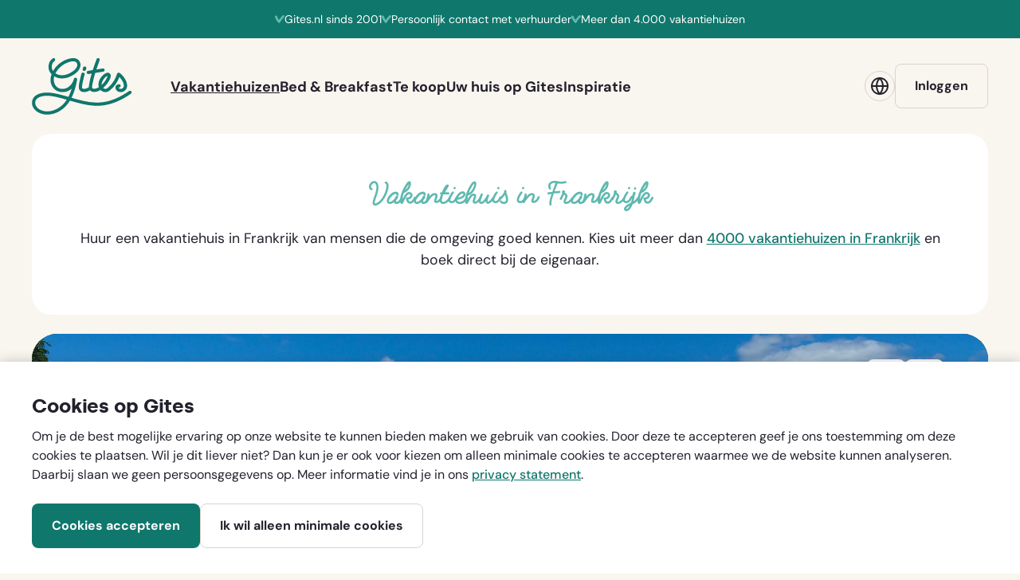

--- FILE ---
content_type: text/html; charset=utf-8
request_url: https://www.google.com/recaptcha/api2/anchor?ar=1&k=6LdcypwiAAAAAEVC3aLO2puAPFQKUvxnvqVFMQrF&co=aHR0cHM6Ly93d3cuZ2l0ZXMuY29tOjQ0Mw..&hl=en&type=image&v=N67nZn4AqZkNcbeMu4prBgzg&theme=light&size=normal&badge=bottomright&anchor-ms=20000&execute-ms=30000&cb=vtuf0q92tszr
body_size: 49470
content:
<!DOCTYPE HTML><html dir="ltr" lang="en"><head><meta http-equiv="Content-Type" content="text/html; charset=UTF-8">
<meta http-equiv="X-UA-Compatible" content="IE=edge">
<title>reCAPTCHA</title>
<style type="text/css">
/* cyrillic-ext */
@font-face {
  font-family: 'Roboto';
  font-style: normal;
  font-weight: 400;
  font-stretch: 100%;
  src: url(//fonts.gstatic.com/s/roboto/v48/KFO7CnqEu92Fr1ME7kSn66aGLdTylUAMa3GUBHMdazTgWw.woff2) format('woff2');
  unicode-range: U+0460-052F, U+1C80-1C8A, U+20B4, U+2DE0-2DFF, U+A640-A69F, U+FE2E-FE2F;
}
/* cyrillic */
@font-face {
  font-family: 'Roboto';
  font-style: normal;
  font-weight: 400;
  font-stretch: 100%;
  src: url(//fonts.gstatic.com/s/roboto/v48/KFO7CnqEu92Fr1ME7kSn66aGLdTylUAMa3iUBHMdazTgWw.woff2) format('woff2');
  unicode-range: U+0301, U+0400-045F, U+0490-0491, U+04B0-04B1, U+2116;
}
/* greek-ext */
@font-face {
  font-family: 'Roboto';
  font-style: normal;
  font-weight: 400;
  font-stretch: 100%;
  src: url(//fonts.gstatic.com/s/roboto/v48/KFO7CnqEu92Fr1ME7kSn66aGLdTylUAMa3CUBHMdazTgWw.woff2) format('woff2');
  unicode-range: U+1F00-1FFF;
}
/* greek */
@font-face {
  font-family: 'Roboto';
  font-style: normal;
  font-weight: 400;
  font-stretch: 100%;
  src: url(//fonts.gstatic.com/s/roboto/v48/KFO7CnqEu92Fr1ME7kSn66aGLdTylUAMa3-UBHMdazTgWw.woff2) format('woff2');
  unicode-range: U+0370-0377, U+037A-037F, U+0384-038A, U+038C, U+038E-03A1, U+03A3-03FF;
}
/* math */
@font-face {
  font-family: 'Roboto';
  font-style: normal;
  font-weight: 400;
  font-stretch: 100%;
  src: url(//fonts.gstatic.com/s/roboto/v48/KFO7CnqEu92Fr1ME7kSn66aGLdTylUAMawCUBHMdazTgWw.woff2) format('woff2');
  unicode-range: U+0302-0303, U+0305, U+0307-0308, U+0310, U+0312, U+0315, U+031A, U+0326-0327, U+032C, U+032F-0330, U+0332-0333, U+0338, U+033A, U+0346, U+034D, U+0391-03A1, U+03A3-03A9, U+03B1-03C9, U+03D1, U+03D5-03D6, U+03F0-03F1, U+03F4-03F5, U+2016-2017, U+2034-2038, U+203C, U+2040, U+2043, U+2047, U+2050, U+2057, U+205F, U+2070-2071, U+2074-208E, U+2090-209C, U+20D0-20DC, U+20E1, U+20E5-20EF, U+2100-2112, U+2114-2115, U+2117-2121, U+2123-214F, U+2190, U+2192, U+2194-21AE, U+21B0-21E5, U+21F1-21F2, U+21F4-2211, U+2213-2214, U+2216-22FF, U+2308-230B, U+2310, U+2319, U+231C-2321, U+2336-237A, U+237C, U+2395, U+239B-23B7, U+23D0, U+23DC-23E1, U+2474-2475, U+25AF, U+25B3, U+25B7, U+25BD, U+25C1, U+25CA, U+25CC, U+25FB, U+266D-266F, U+27C0-27FF, U+2900-2AFF, U+2B0E-2B11, U+2B30-2B4C, U+2BFE, U+3030, U+FF5B, U+FF5D, U+1D400-1D7FF, U+1EE00-1EEFF;
}
/* symbols */
@font-face {
  font-family: 'Roboto';
  font-style: normal;
  font-weight: 400;
  font-stretch: 100%;
  src: url(//fonts.gstatic.com/s/roboto/v48/KFO7CnqEu92Fr1ME7kSn66aGLdTylUAMaxKUBHMdazTgWw.woff2) format('woff2');
  unicode-range: U+0001-000C, U+000E-001F, U+007F-009F, U+20DD-20E0, U+20E2-20E4, U+2150-218F, U+2190, U+2192, U+2194-2199, U+21AF, U+21E6-21F0, U+21F3, U+2218-2219, U+2299, U+22C4-22C6, U+2300-243F, U+2440-244A, U+2460-24FF, U+25A0-27BF, U+2800-28FF, U+2921-2922, U+2981, U+29BF, U+29EB, U+2B00-2BFF, U+4DC0-4DFF, U+FFF9-FFFB, U+10140-1018E, U+10190-1019C, U+101A0, U+101D0-101FD, U+102E0-102FB, U+10E60-10E7E, U+1D2C0-1D2D3, U+1D2E0-1D37F, U+1F000-1F0FF, U+1F100-1F1AD, U+1F1E6-1F1FF, U+1F30D-1F30F, U+1F315, U+1F31C, U+1F31E, U+1F320-1F32C, U+1F336, U+1F378, U+1F37D, U+1F382, U+1F393-1F39F, U+1F3A7-1F3A8, U+1F3AC-1F3AF, U+1F3C2, U+1F3C4-1F3C6, U+1F3CA-1F3CE, U+1F3D4-1F3E0, U+1F3ED, U+1F3F1-1F3F3, U+1F3F5-1F3F7, U+1F408, U+1F415, U+1F41F, U+1F426, U+1F43F, U+1F441-1F442, U+1F444, U+1F446-1F449, U+1F44C-1F44E, U+1F453, U+1F46A, U+1F47D, U+1F4A3, U+1F4B0, U+1F4B3, U+1F4B9, U+1F4BB, U+1F4BF, U+1F4C8-1F4CB, U+1F4D6, U+1F4DA, U+1F4DF, U+1F4E3-1F4E6, U+1F4EA-1F4ED, U+1F4F7, U+1F4F9-1F4FB, U+1F4FD-1F4FE, U+1F503, U+1F507-1F50B, U+1F50D, U+1F512-1F513, U+1F53E-1F54A, U+1F54F-1F5FA, U+1F610, U+1F650-1F67F, U+1F687, U+1F68D, U+1F691, U+1F694, U+1F698, U+1F6AD, U+1F6B2, U+1F6B9-1F6BA, U+1F6BC, U+1F6C6-1F6CF, U+1F6D3-1F6D7, U+1F6E0-1F6EA, U+1F6F0-1F6F3, U+1F6F7-1F6FC, U+1F700-1F7FF, U+1F800-1F80B, U+1F810-1F847, U+1F850-1F859, U+1F860-1F887, U+1F890-1F8AD, U+1F8B0-1F8BB, U+1F8C0-1F8C1, U+1F900-1F90B, U+1F93B, U+1F946, U+1F984, U+1F996, U+1F9E9, U+1FA00-1FA6F, U+1FA70-1FA7C, U+1FA80-1FA89, U+1FA8F-1FAC6, U+1FACE-1FADC, U+1FADF-1FAE9, U+1FAF0-1FAF8, U+1FB00-1FBFF;
}
/* vietnamese */
@font-face {
  font-family: 'Roboto';
  font-style: normal;
  font-weight: 400;
  font-stretch: 100%;
  src: url(//fonts.gstatic.com/s/roboto/v48/KFO7CnqEu92Fr1ME7kSn66aGLdTylUAMa3OUBHMdazTgWw.woff2) format('woff2');
  unicode-range: U+0102-0103, U+0110-0111, U+0128-0129, U+0168-0169, U+01A0-01A1, U+01AF-01B0, U+0300-0301, U+0303-0304, U+0308-0309, U+0323, U+0329, U+1EA0-1EF9, U+20AB;
}
/* latin-ext */
@font-face {
  font-family: 'Roboto';
  font-style: normal;
  font-weight: 400;
  font-stretch: 100%;
  src: url(//fonts.gstatic.com/s/roboto/v48/KFO7CnqEu92Fr1ME7kSn66aGLdTylUAMa3KUBHMdazTgWw.woff2) format('woff2');
  unicode-range: U+0100-02BA, U+02BD-02C5, U+02C7-02CC, U+02CE-02D7, U+02DD-02FF, U+0304, U+0308, U+0329, U+1D00-1DBF, U+1E00-1E9F, U+1EF2-1EFF, U+2020, U+20A0-20AB, U+20AD-20C0, U+2113, U+2C60-2C7F, U+A720-A7FF;
}
/* latin */
@font-face {
  font-family: 'Roboto';
  font-style: normal;
  font-weight: 400;
  font-stretch: 100%;
  src: url(//fonts.gstatic.com/s/roboto/v48/KFO7CnqEu92Fr1ME7kSn66aGLdTylUAMa3yUBHMdazQ.woff2) format('woff2');
  unicode-range: U+0000-00FF, U+0131, U+0152-0153, U+02BB-02BC, U+02C6, U+02DA, U+02DC, U+0304, U+0308, U+0329, U+2000-206F, U+20AC, U+2122, U+2191, U+2193, U+2212, U+2215, U+FEFF, U+FFFD;
}
/* cyrillic-ext */
@font-face {
  font-family: 'Roboto';
  font-style: normal;
  font-weight: 500;
  font-stretch: 100%;
  src: url(//fonts.gstatic.com/s/roboto/v48/KFO7CnqEu92Fr1ME7kSn66aGLdTylUAMa3GUBHMdazTgWw.woff2) format('woff2');
  unicode-range: U+0460-052F, U+1C80-1C8A, U+20B4, U+2DE0-2DFF, U+A640-A69F, U+FE2E-FE2F;
}
/* cyrillic */
@font-face {
  font-family: 'Roboto';
  font-style: normal;
  font-weight: 500;
  font-stretch: 100%;
  src: url(//fonts.gstatic.com/s/roboto/v48/KFO7CnqEu92Fr1ME7kSn66aGLdTylUAMa3iUBHMdazTgWw.woff2) format('woff2');
  unicode-range: U+0301, U+0400-045F, U+0490-0491, U+04B0-04B1, U+2116;
}
/* greek-ext */
@font-face {
  font-family: 'Roboto';
  font-style: normal;
  font-weight: 500;
  font-stretch: 100%;
  src: url(//fonts.gstatic.com/s/roboto/v48/KFO7CnqEu92Fr1ME7kSn66aGLdTylUAMa3CUBHMdazTgWw.woff2) format('woff2');
  unicode-range: U+1F00-1FFF;
}
/* greek */
@font-face {
  font-family: 'Roboto';
  font-style: normal;
  font-weight: 500;
  font-stretch: 100%;
  src: url(//fonts.gstatic.com/s/roboto/v48/KFO7CnqEu92Fr1ME7kSn66aGLdTylUAMa3-UBHMdazTgWw.woff2) format('woff2');
  unicode-range: U+0370-0377, U+037A-037F, U+0384-038A, U+038C, U+038E-03A1, U+03A3-03FF;
}
/* math */
@font-face {
  font-family: 'Roboto';
  font-style: normal;
  font-weight: 500;
  font-stretch: 100%;
  src: url(//fonts.gstatic.com/s/roboto/v48/KFO7CnqEu92Fr1ME7kSn66aGLdTylUAMawCUBHMdazTgWw.woff2) format('woff2');
  unicode-range: U+0302-0303, U+0305, U+0307-0308, U+0310, U+0312, U+0315, U+031A, U+0326-0327, U+032C, U+032F-0330, U+0332-0333, U+0338, U+033A, U+0346, U+034D, U+0391-03A1, U+03A3-03A9, U+03B1-03C9, U+03D1, U+03D5-03D6, U+03F0-03F1, U+03F4-03F5, U+2016-2017, U+2034-2038, U+203C, U+2040, U+2043, U+2047, U+2050, U+2057, U+205F, U+2070-2071, U+2074-208E, U+2090-209C, U+20D0-20DC, U+20E1, U+20E5-20EF, U+2100-2112, U+2114-2115, U+2117-2121, U+2123-214F, U+2190, U+2192, U+2194-21AE, U+21B0-21E5, U+21F1-21F2, U+21F4-2211, U+2213-2214, U+2216-22FF, U+2308-230B, U+2310, U+2319, U+231C-2321, U+2336-237A, U+237C, U+2395, U+239B-23B7, U+23D0, U+23DC-23E1, U+2474-2475, U+25AF, U+25B3, U+25B7, U+25BD, U+25C1, U+25CA, U+25CC, U+25FB, U+266D-266F, U+27C0-27FF, U+2900-2AFF, U+2B0E-2B11, U+2B30-2B4C, U+2BFE, U+3030, U+FF5B, U+FF5D, U+1D400-1D7FF, U+1EE00-1EEFF;
}
/* symbols */
@font-face {
  font-family: 'Roboto';
  font-style: normal;
  font-weight: 500;
  font-stretch: 100%;
  src: url(//fonts.gstatic.com/s/roboto/v48/KFO7CnqEu92Fr1ME7kSn66aGLdTylUAMaxKUBHMdazTgWw.woff2) format('woff2');
  unicode-range: U+0001-000C, U+000E-001F, U+007F-009F, U+20DD-20E0, U+20E2-20E4, U+2150-218F, U+2190, U+2192, U+2194-2199, U+21AF, U+21E6-21F0, U+21F3, U+2218-2219, U+2299, U+22C4-22C6, U+2300-243F, U+2440-244A, U+2460-24FF, U+25A0-27BF, U+2800-28FF, U+2921-2922, U+2981, U+29BF, U+29EB, U+2B00-2BFF, U+4DC0-4DFF, U+FFF9-FFFB, U+10140-1018E, U+10190-1019C, U+101A0, U+101D0-101FD, U+102E0-102FB, U+10E60-10E7E, U+1D2C0-1D2D3, U+1D2E0-1D37F, U+1F000-1F0FF, U+1F100-1F1AD, U+1F1E6-1F1FF, U+1F30D-1F30F, U+1F315, U+1F31C, U+1F31E, U+1F320-1F32C, U+1F336, U+1F378, U+1F37D, U+1F382, U+1F393-1F39F, U+1F3A7-1F3A8, U+1F3AC-1F3AF, U+1F3C2, U+1F3C4-1F3C6, U+1F3CA-1F3CE, U+1F3D4-1F3E0, U+1F3ED, U+1F3F1-1F3F3, U+1F3F5-1F3F7, U+1F408, U+1F415, U+1F41F, U+1F426, U+1F43F, U+1F441-1F442, U+1F444, U+1F446-1F449, U+1F44C-1F44E, U+1F453, U+1F46A, U+1F47D, U+1F4A3, U+1F4B0, U+1F4B3, U+1F4B9, U+1F4BB, U+1F4BF, U+1F4C8-1F4CB, U+1F4D6, U+1F4DA, U+1F4DF, U+1F4E3-1F4E6, U+1F4EA-1F4ED, U+1F4F7, U+1F4F9-1F4FB, U+1F4FD-1F4FE, U+1F503, U+1F507-1F50B, U+1F50D, U+1F512-1F513, U+1F53E-1F54A, U+1F54F-1F5FA, U+1F610, U+1F650-1F67F, U+1F687, U+1F68D, U+1F691, U+1F694, U+1F698, U+1F6AD, U+1F6B2, U+1F6B9-1F6BA, U+1F6BC, U+1F6C6-1F6CF, U+1F6D3-1F6D7, U+1F6E0-1F6EA, U+1F6F0-1F6F3, U+1F6F7-1F6FC, U+1F700-1F7FF, U+1F800-1F80B, U+1F810-1F847, U+1F850-1F859, U+1F860-1F887, U+1F890-1F8AD, U+1F8B0-1F8BB, U+1F8C0-1F8C1, U+1F900-1F90B, U+1F93B, U+1F946, U+1F984, U+1F996, U+1F9E9, U+1FA00-1FA6F, U+1FA70-1FA7C, U+1FA80-1FA89, U+1FA8F-1FAC6, U+1FACE-1FADC, U+1FADF-1FAE9, U+1FAF0-1FAF8, U+1FB00-1FBFF;
}
/* vietnamese */
@font-face {
  font-family: 'Roboto';
  font-style: normal;
  font-weight: 500;
  font-stretch: 100%;
  src: url(//fonts.gstatic.com/s/roboto/v48/KFO7CnqEu92Fr1ME7kSn66aGLdTylUAMa3OUBHMdazTgWw.woff2) format('woff2');
  unicode-range: U+0102-0103, U+0110-0111, U+0128-0129, U+0168-0169, U+01A0-01A1, U+01AF-01B0, U+0300-0301, U+0303-0304, U+0308-0309, U+0323, U+0329, U+1EA0-1EF9, U+20AB;
}
/* latin-ext */
@font-face {
  font-family: 'Roboto';
  font-style: normal;
  font-weight: 500;
  font-stretch: 100%;
  src: url(//fonts.gstatic.com/s/roboto/v48/KFO7CnqEu92Fr1ME7kSn66aGLdTylUAMa3KUBHMdazTgWw.woff2) format('woff2');
  unicode-range: U+0100-02BA, U+02BD-02C5, U+02C7-02CC, U+02CE-02D7, U+02DD-02FF, U+0304, U+0308, U+0329, U+1D00-1DBF, U+1E00-1E9F, U+1EF2-1EFF, U+2020, U+20A0-20AB, U+20AD-20C0, U+2113, U+2C60-2C7F, U+A720-A7FF;
}
/* latin */
@font-face {
  font-family: 'Roboto';
  font-style: normal;
  font-weight: 500;
  font-stretch: 100%;
  src: url(//fonts.gstatic.com/s/roboto/v48/KFO7CnqEu92Fr1ME7kSn66aGLdTylUAMa3yUBHMdazQ.woff2) format('woff2');
  unicode-range: U+0000-00FF, U+0131, U+0152-0153, U+02BB-02BC, U+02C6, U+02DA, U+02DC, U+0304, U+0308, U+0329, U+2000-206F, U+20AC, U+2122, U+2191, U+2193, U+2212, U+2215, U+FEFF, U+FFFD;
}
/* cyrillic-ext */
@font-face {
  font-family: 'Roboto';
  font-style: normal;
  font-weight: 900;
  font-stretch: 100%;
  src: url(//fonts.gstatic.com/s/roboto/v48/KFO7CnqEu92Fr1ME7kSn66aGLdTylUAMa3GUBHMdazTgWw.woff2) format('woff2');
  unicode-range: U+0460-052F, U+1C80-1C8A, U+20B4, U+2DE0-2DFF, U+A640-A69F, U+FE2E-FE2F;
}
/* cyrillic */
@font-face {
  font-family: 'Roboto';
  font-style: normal;
  font-weight: 900;
  font-stretch: 100%;
  src: url(//fonts.gstatic.com/s/roboto/v48/KFO7CnqEu92Fr1ME7kSn66aGLdTylUAMa3iUBHMdazTgWw.woff2) format('woff2');
  unicode-range: U+0301, U+0400-045F, U+0490-0491, U+04B0-04B1, U+2116;
}
/* greek-ext */
@font-face {
  font-family: 'Roboto';
  font-style: normal;
  font-weight: 900;
  font-stretch: 100%;
  src: url(//fonts.gstatic.com/s/roboto/v48/KFO7CnqEu92Fr1ME7kSn66aGLdTylUAMa3CUBHMdazTgWw.woff2) format('woff2');
  unicode-range: U+1F00-1FFF;
}
/* greek */
@font-face {
  font-family: 'Roboto';
  font-style: normal;
  font-weight: 900;
  font-stretch: 100%;
  src: url(//fonts.gstatic.com/s/roboto/v48/KFO7CnqEu92Fr1ME7kSn66aGLdTylUAMa3-UBHMdazTgWw.woff2) format('woff2');
  unicode-range: U+0370-0377, U+037A-037F, U+0384-038A, U+038C, U+038E-03A1, U+03A3-03FF;
}
/* math */
@font-face {
  font-family: 'Roboto';
  font-style: normal;
  font-weight: 900;
  font-stretch: 100%;
  src: url(//fonts.gstatic.com/s/roboto/v48/KFO7CnqEu92Fr1ME7kSn66aGLdTylUAMawCUBHMdazTgWw.woff2) format('woff2');
  unicode-range: U+0302-0303, U+0305, U+0307-0308, U+0310, U+0312, U+0315, U+031A, U+0326-0327, U+032C, U+032F-0330, U+0332-0333, U+0338, U+033A, U+0346, U+034D, U+0391-03A1, U+03A3-03A9, U+03B1-03C9, U+03D1, U+03D5-03D6, U+03F0-03F1, U+03F4-03F5, U+2016-2017, U+2034-2038, U+203C, U+2040, U+2043, U+2047, U+2050, U+2057, U+205F, U+2070-2071, U+2074-208E, U+2090-209C, U+20D0-20DC, U+20E1, U+20E5-20EF, U+2100-2112, U+2114-2115, U+2117-2121, U+2123-214F, U+2190, U+2192, U+2194-21AE, U+21B0-21E5, U+21F1-21F2, U+21F4-2211, U+2213-2214, U+2216-22FF, U+2308-230B, U+2310, U+2319, U+231C-2321, U+2336-237A, U+237C, U+2395, U+239B-23B7, U+23D0, U+23DC-23E1, U+2474-2475, U+25AF, U+25B3, U+25B7, U+25BD, U+25C1, U+25CA, U+25CC, U+25FB, U+266D-266F, U+27C0-27FF, U+2900-2AFF, U+2B0E-2B11, U+2B30-2B4C, U+2BFE, U+3030, U+FF5B, U+FF5D, U+1D400-1D7FF, U+1EE00-1EEFF;
}
/* symbols */
@font-face {
  font-family: 'Roboto';
  font-style: normal;
  font-weight: 900;
  font-stretch: 100%;
  src: url(//fonts.gstatic.com/s/roboto/v48/KFO7CnqEu92Fr1ME7kSn66aGLdTylUAMaxKUBHMdazTgWw.woff2) format('woff2');
  unicode-range: U+0001-000C, U+000E-001F, U+007F-009F, U+20DD-20E0, U+20E2-20E4, U+2150-218F, U+2190, U+2192, U+2194-2199, U+21AF, U+21E6-21F0, U+21F3, U+2218-2219, U+2299, U+22C4-22C6, U+2300-243F, U+2440-244A, U+2460-24FF, U+25A0-27BF, U+2800-28FF, U+2921-2922, U+2981, U+29BF, U+29EB, U+2B00-2BFF, U+4DC0-4DFF, U+FFF9-FFFB, U+10140-1018E, U+10190-1019C, U+101A0, U+101D0-101FD, U+102E0-102FB, U+10E60-10E7E, U+1D2C0-1D2D3, U+1D2E0-1D37F, U+1F000-1F0FF, U+1F100-1F1AD, U+1F1E6-1F1FF, U+1F30D-1F30F, U+1F315, U+1F31C, U+1F31E, U+1F320-1F32C, U+1F336, U+1F378, U+1F37D, U+1F382, U+1F393-1F39F, U+1F3A7-1F3A8, U+1F3AC-1F3AF, U+1F3C2, U+1F3C4-1F3C6, U+1F3CA-1F3CE, U+1F3D4-1F3E0, U+1F3ED, U+1F3F1-1F3F3, U+1F3F5-1F3F7, U+1F408, U+1F415, U+1F41F, U+1F426, U+1F43F, U+1F441-1F442, U+1F444, U+1F446-1F449, U+1F44C-1F44E, U+1F453, U+1F46A, U+1F47D, U+1F4A3, U+1F4B0, U+1F4B3, U+1F4B9, U+1F4BB, U+1F4BF, U+1F4C8-1F4CB, U+1F4D6, U+1F4DA, U+1F4DF, U+1F4E3-1F4E6, U+1F4EA-1F4ED, U+1F4F7, U+1F4F9-1F4FB, U+1F4FD-1F4FE, U+1F503, U+1F507-1F50B, U+1F50D, U+1F512-1F513, U+1F53E-1F54A, U+1F54F-1F5FA, U+1F610, U+1F650-1F67F, U+1F687, U+1F68D, U+1F691, U+1F694, U+1F698, U+1F6AD, U+1F6B2, U+1F6B9-1F6BA, U+1F6BC, U+1F6C6-1F6CF, U+1F6D3-1F6D7, U+1F6E0-1F6EA, U+1F6F0-1F6F3, U+1F6F7-1F6FC, U+1F700-1F7FF, U+1F800-1F80B, U+1F810-1F847, U+1F850-1F859, U+1F860-1F887, U+1F890-1F8AD, U+1F8B0-1F8BB, U+1F8C0-1F8C1, U+1F900-1F90B, U+1F93B, U+1F946, U+1F984, U+1F996, U+1F9E9, U+1FA00-1FA6F, U+1FA70-1FA7C, U+1FA80-1FA89, U+1FA8F-1FAC6, U+1FACE-1FADC, U+1FADF-1FAE9, U+1FAF0-1FAF8, U+1FB00-1FBFF;
}
/* vietnamese */
@font-face {
  font-family: 'Roboto';
  font-style: normal;
  font-weight: 900;
  font-stretch: 100%;
  src: url(//fonts.gstatic.com/s/roboto/v48/KFO7CnqEu92Fr1ME7kSn66aGLdTylUAMa3OUBHMdazTgWw.woff2) format('woff2');
  unicode-range: U+0102-0103, U+0110-0111, U+0128-0129, U+0168-0169, U+01A0-01A1, U+01AF-01B0, U+0300-0301, U+0303-0304, U+0308-0309, U+0323, U+0329, U+1EA0-1EF9, U+20AB;
}
/* latin-ext */
@font-face {
  font-family: 'Roboto';
  font-style: normal;
  font-weight: 900;
  font-stretch: 100%;
  src: url(//fonts.gstatic.com/s/roboto/v48/KFO7CnqEu92Fr1ME7kSn66aGLdTylUAMa3KUBHMdazTgWw.woff2) format('woff2');
  unicode-range: U+0100-02BA, U+02BD-02C5, U+02C7-02CC, U+02CE-02D7, U+02DD-02FF, U+0304, U+0308, U+0329, U+1D00-1DBF, U+1E00-1E9F, U+1EF2-1EFF, U+2020, U+20A0-20AB, U+20AD-20C0, U+2113, U+2C60-2C7F, U+A720-A7FF;
}
/* latin */
@font-face {
  font-family: 'Roboto';
  font-style: normal;
  font-weight: 900;
  font-stretch: 100%;
  src: url(//fonts.gstatic.com/s/roboto/v48/KFO7CnqEu92Fr1ME7kSn66aGLdTylUAMa3yUBHMdazQ.woff2) format('woff2');
  unicode-range: U+0000-00FF, U+0131, U+0152-0153, U+02BB-02BC, U+02C6, U+02DA, U+02DC, U+0304, U+0308, U+0329, U+2000-206F, U+20AC, U+2122, U+2191, U+2193, U+2212, U+2215, U+FEFF, U+FFFD;
}

</style>
<link rel="stylesheet" type="text/css" href="https://www.gstatic.com/recaptcha/releases/N67nZn4AqZkNcbeMu4prBgzg/styles__ltr.css">
<script nonce="pbvdgBHhu1Ivij7sa4eelQ" type="text/javascript">window['__recaptcha_api'] = 'https://www.google.com/recaptcha/api2/';</script>
<script type="text/javascript" src="https://www.gstatic.com/recaptcha/releases/N67nZn4AqZkNcbeMu4prBgzg/recaptcha__en.js" nonce="pbvdgBHhu1Ivij7sa4eelQ">
      
    </script></head>
<body><div id="rc-anchor-alert" class="rc-anchor-alert"></div>
<input type="hidden" id="recaptcha-token" value="[base64]">
<script type="text/javascript" nonce="pbvdgBHhu1Ivij7sa4eelQ">
      recaptcha.anchor.Main.init("[\x22ainput\x22,[\x22bgdata\x22,\x22\x22,\[base64]/[base64]/[base64]/[base64]/[base64]/UltsKytdPUU6KEU8MjA0OD9SW2wrK109RT4+NnwxOTI6KChFJjY0NTEyKT09NTUyOTYmJk0rMTxjLmxlbmd0aCYmKGMuY2hhckNvZGVBdChNKzEpJjY0NTEyKT09NTYzMjA/[base64]/[base64]/[base64]/[base64]/[base64]/[base64]/[base64]\x22,\[base64]\x22,\x22wqlMwr1mwoFkw4R5IsKnJRvCscOMw7zCucKuYnhHwohDWDtQw5vDvnPCv1IrTsOlMEPDqkzDncKKwp7DkDITw4DCqcKjw68kQsKVwr/Djh/Dkk7DjBM+wrTDvVTDnW8EJ8OPDsK7wqXDgT3DjgDDqcKfwq8owr9PCsOCw7YGw7spZMKKwqg/JMOmWnljA8O2CsOlSQ5hw6EJwrbCnsOGwqRrwpTCtCvDpT52cRzCtC/DgMK2w5dswpvDnDDCuC0ywpbCgcKdw6DCvCYNwoLDh1LCjcKzfsKCw6nDjcK5wpvDmEIIwqhHwp3CksOiBcKIwrzCryA8MSRtRsK7wqNSTg4+wphVS8KFw7HCsMOWGRXDncOlSMKKU8KWCVUgwoHCqcKuelfCscKTImfCjMKib8Kswoo8aB7CrsK5wobDosOeRsK/w4UYw453PCMON2Nbw7jCq8OqaUJNKsO0w47ClsOdwqB7wonDtHRzMcKGw5x/ISPCssKtw7XDiXXDpgnDjMKsw6dfUydpw4Uow63DjcK2w51LwozDgS0BwozCjsOuJEd5wq5Tw7cNw7cowr8hGcOFw41qYH4nFUfCm1YUOVk4wp7CqntmBkjDgQjDq8KCAsO2QVrCr3p/C8KTwq3CoTw6w6vCmgvCisOyXcKGCGAtY8KIwqobw4YbdMO4YMOCIybDjMKjVGYjwqTCh2xyCMOGw7jCu8ODw5DDoMKTw55Lw5A2wq5Pw6lPw6bCqlRMwoZrPD/[base64]/[base64]/CtQDDlsKaw6/[base64]/[base64]/c8O8wojDssKRMMObwpLDkcKhwoDCqiQ/wqFBwqAtw7/[base64]/woUPJcOrf8ODwqs5ZgjDmMKhwqzDlMK3w47Ci8KsYiTDrMOYKMKzw6JHYFF1egzCjMOHwrfDgMOewqbCkhdhPSBkHgnDgMKMR8OuCcK/w5DDrMKFwpsUc8KGScKlw4nDh8ONwrjCnyVNOMKIDiYZP8Kuw5UDa8KAc8Obw57CtMKcUj10BlXDocO1J8K5F08RSnbDnMOoTW9PJkgWwoV0w6AGA8OIwpdHw6XCsDRmajzCr8Klw5x8wrgFPxAdw4/[base64]/DlV7CssOdZMKdwqXDgTvDo2rDvMOcaWpXw6EEVSnCnGjDtSbCpsKONiJOwqfDgk7DrsO7w5/DucOKJQdUKMOPwozCmn/DisKXDTpQw7Ydw57DkFnDsFtDIMOawrrCsMObZBjDrMOHRGrDmMOzTXvCrsOpZUnChzgfGsKIbsOiwrTCp8KEwrbClFnDvMK9woF5d8OQwqVUw6TCsFXCsQ/Dg8KxPSbDpQDCrMOdL0zDssOQw7fCoQFqOcO1YiHDqcKXW8O1VsKxwpU4wrBrw6PCs8OhwpvDmMOPw5R/[base64]/[base64]/CmMKEGjLDocOsRF94JkJKwr7CogpYwqQYwrg3w6Rew41Kb3TCkz8wTsObwqPCsMKSUMOob03Dj3UYwqQQwrrChMKra11zw7rDuMKeB2vDkcKHw6DCgkTDqMKlw4I7DcKfwpZeOQXCr8K0w4PDmiDCsAHDk8ONXHjCg8OBfXvDosKzw5Iawp/CmXZhwr/CsEfCpDHDhcOzw4HDpmkuw4PDgsKQw63DslnCvsOvw43CksOKUcK8MxVRNMO8X1RxNEUHw6oiw5/[base64]/wph2fcKkw6zDimzDu8KewpHDujAKJsOnY8KyS2vDvybDszweXnjDrFRebcOZKwzCucOywo9ITQrCnWTDijDChcOPBcKKGsKQw4PDv8O6wqElS2Y7wq3CucOpA8OXBCQvw7Ynw4/[base64]/[base64]/CscKtJcOcw6tLP8O9w5EmwoZHTcOJPxnCkwwPwoHDvcKCw4/[base64]/[base64]/[base64]/ZRsaVMKmMiLCk8OSScKdwoRhTMKxw6QTwr3DgsODwrsCw48Kw5Iaf8K6w5s8KhjDkyJGw5U7w7DCisKHGhszS8OqECTDl1PCkAZiMjUdwpZ6woTCmVvDvS/DkXgpwofCrD7DvG1dwrAEwq3Clm3DsMK+w6g1KHgGdcKywo/[base64]/c0t4wqzChVITbGEmYsKYwphOY8OEwo3Dmn/DqS5fScOkMx/CmsOXwprDr8K/wrvDl0JaYyM/QzhaAsKTw55ib0/DuMK1BcK5QTvCsB7CoGbCsMO/w7PCrDrDtcKEwo3Cn8OHD8OFG8OAMVPCi0Q9S8KawpPDkcKywrPDrcKpw5B1wqshw7bDp8K/F8KswrDCnk/CrMKVeFbCg8OHwrwGCy3CrMKiN8OMLMKYw6HCj8OlbhnCg0vCusKnw7V/wo1lw7ciflkDCR9owp7CrEPDhCtuEzxsw4ZwXRYtQsO4JUsKw7EMFX02wrgCKMKUNMKlIwjDmGnCicKowrjDtxrCtMKpHEkNFUfDjMKiw7TDqcO/[base64]/CvMO/w7jCjcOyw6RDSS3CoMOMwrLCoC5EYcO9w41gUcOkw6VLSMOfwobDvw5uw61OwojCiwtGasOEwpHDr8O+C8K5wpzDk8K4VsOXwojDnQlwQUI7XjfCgMOmw6hnOsOxDB0Lw4nDsXjCoB/DuF8MSMKYw5QtBMKRwowvw4PDpMO3c0jDpcKnPU/[base64]/Cq8KNLMOAwrQ7wpNvw7h+w4VIwofDum/Cpl/DoQ3Doy7CuhtuOcO1B8KWUmjDoDnDtTciOsOKwobCp8Kmwq0dZMK6WMOLwrrCnsKMBHPCqMOvwrQ9wrJWw77Cv8K2ZW7DlMO7AcO+w4PDh8Kxwo43w6EPFyTCg8K4WUXDmyfCkRBoX05dIMOsw4nCixQXE1XDo8O4UsO/FsO0OzodYEI4Lg7CiUjDh8Kow7jCncKMwr95w4fChBPCozfDoi/Ch8OLwprClMO0woxtwqQkGmZaMUwMw7jDrUnDlRTCoRzDosK1BChOdnRPw5gxwoVbD8KZwpxiPWPCocK/wpDDssKxYcOENcKaw4TCvcKBwrDDih/[base64]/DnsKpwpVowr7Dr8KqwqPDhlTDnmgDwpYCZ8O7w6JOw7rDq8OBC8KpwqvCuzAmw7YOOMKuw5E8bFwUwrHDlMKHLsKew4NFXHvCgMOJZsKuworCqMOOw51EI8KSwoPCvcKgdcKdDTjDtcKswozCvGTCjhzCmMK7w77CmsORSsKHwrbCucOuL33DrTjCojDDucO0w5xzwo/DrncpwpZyw6lhL8OcwoLCsRbDlsKWG8KoBSREPMOPABfCvsOdFzZLFsOCKMO9w5wbwqHCtyI/F8OVwpVuNg/DhcKJw4/DscOmwpR9w57Cn2UQb8Omw4xKZTfCqcKmUMKDw6DDusOrbcKUTcK3w7UXVXw/w4rDtToEF8OQwrjCo3wcOsKpw69Kw4oCXTQQwpwvDGZIw75zwo4PDRplwo7Cv8OXw4A2w7ttCgvCosOWPQXDgMKqAMO2wrbDpRtTdsKLwqscwqEXw4FrwokgD0HDlS3DssK0J8O2w4kTdsO0wo/Cj8OHwqgwwqAPbQckwpnDnsOeKSYHbCvCn8Kiw4o1w48ueXwJwqPCmsOgw5fDoU7DjsKywppzLsOdY058MCVHw47DrVbCgcOhWsK1wpsJw5llw6NtfkTCrRhZIzFeURHCvynDpMOMwoomwp3DjMOkX8KGw4AAw5fDjn/DrSDDkw5QQHR6J8OtLihWwrrCqV5GBMOEw6NQamrDii5jw6YXw6RpEjjDgx00w5bDkMOHw4QqCsKNw5kMRD3DgXZgI1B/wrvCrcK6aEs8w47DhsOswr3CvsOkJcOSw77Cm8Oow5hkwqjCtcK0w4k4wqLCi8O0wq3DkjEaw5/CtjPCncKIMUfCrVzDpBPCiRxrJMK0eXvDqBRIw6tyw4VhwqHDu381wqBHwrfCgMKjw7hGw5PDt8KITWovNsO1bMOvQcOTwoLCg2fDpHXCpT1Owr/[base64]/[base64]/DsRTCuSxFb8O2w4R8McOoX1pVw5bDjBxKSsKvS8Okw6jDncOUPcK0wqzDmmTCicOqK1MtXBAlVGLDgR/Dk8KYWsK7N8OyQkDDkX00TjshPsO1w4o3w77DjhMBVlxXSMO/wrx1HH9mRHFAw7lLw5UeAn4EPMOsw6QOwroMRCZSLGADJDDCqMKIKG8ew6zCqMO0L8KQA3fDjx3CiA8cU17Dm8KsXMOXesOCwqbDj2rDjQ1aw7PDrDHDr8KFwpBnX8OAw50Rwr87wq7Cs8O8wrbDpcOcP8Ojai0TO8KPOWYvYcK4w7LDsh/ClsOZwpHCmsOBLhTChg0qfMONNWfCt8O1IsOHYmfCpcOkecO2AsOAwpvDjR5Hw741wpjDmMOWwp53NwzDg8OZw4oELRJOw7VjOcOEHCTCrMO8SHI8w5vCglw6DMOvQm3DncOqw4PCshHCkFfDs8OfwqHDuBcQbcKzQWjCrnXCg8KPw4Vtw6rDoMOEwoBUT1/CnHsqw784ScKgRCksSMKxwqoJRcOPw6TCocOFPXzDocKEw7vCgUXDk8Kgw5/[base64]/Ch8KbwqV6w7XDu8O9w5fDtEhzURIaSi5pAz7DlcOxwovCt8OuSCJBEjfCisKBKEhjw65bZm5Aw6YFDjNKAMKZw6fCoC0/bcO0SsO3eMKkw75ow67DrzdHw5zDpMOWZcKTC8KKI8O7wpkXRCXChGjCgcK+ecOjOAXDkHYqLQBwwpU0w5rDt8KEw6VxdcOSwqlxw7PCigZHwqfDgzfDtcO1NQABwol0E1xnw6PCjm/Cl8OZf8KIUSwnYsOowr3CmALDmcKFXsKpwpfCu1bDhV0jN8K3FG7CjcOww50Twq3DglnDiVZhw6J5cyzDt8KdBsOfwofDhC10byh5G8KDdsKyCTTCssOZPcKqw4tYQcKxwpBXRMKiwoAXf1rDrcOnw6XCvsOgw7k5fgRQwrfCnFE0dEXCuDg/wpZ0wrrDqm90wrA2KSZAw6I9wpfDmsKcwoPDpTJ0wrp8FsKow5kbBMKmwrrCpMOxf8K+w65yZl08wrPDncOpbQHDisKRw71Rw6vDvlELwqNlXsKgwqDCmcKIKcOcOA3CgAdPdEvCqsKLN2HCg2zDnsKiwqvCssOowqEhZjvCn3TCuV4AwoN9TsKYOcKLBF/CrsKdwoIYw7VldVHCnRHCosKlDBxoAzIeJEzDhsKSwo8+w43CmMKdwptxNCYvEWYWc8ObFsODw55vLcKLw78lwqtLw7vCmlrDuhfCisKdR2F8wpnCoTEKw6/DnsKEw7Apw69YScKfwqMvO8Kfw6Mfw5/CksOPR8KwwprDtcOgf8K3EsKObsOvNQnCtC/DmSZ8w4LCuzB9HX/CucKXI8OVw5B5wp4lcsOHwoPCp8KkeyHCpTQqw6/CrWrDl18uw7dSw6DCmAwrQyNlw5fChhhnwqTDtsKcw4Y0wpETw6HCp8KWU3cnFArCmEJKc8KEIMK4bwnCosOZUUolw4LDo8OKw7vCtmLDmcK/Y3U+wqp9wrLCjErDksO8w73ChMKfwrTCvcK+w7VGNsOJLCY8wqofdydkw5QSw63CvsOIw7wwEsOtUcKAJ8KYOBTCg0HDjkB+w6bDqMKwazcfdFzDrxAkL33CmMKre0nDlX7DqEbCiHofw65TdzvCjcOiWcKbw57Cn8KDw6DCpxcJEcKuYR/DocKow7XClwrCjwDCl8KjO8OGVsKzw7VbwqDCvSNLME1Twr1IwqloH0l/RFZmwpAHw49Uw7XDsQEMCErCusO0w61Zw4lCw7rCqsOqw6DDj8OJYsO5Ti1Mw6Z2wp02w5wIw7kFw5jDrCDClwrCk8OMw4o6BWZVw7rDjMKucsK4QCRmw6wsJ11VfcKaRkQ/[base64]/wr9fwpk7w6wqwoDCq1LDlW/DlDBjw7nDoVkLw65WTw9twqTCuhfDusK5XDRPA0/DlVXCm8KBGHDChcOUw7RKFRw5wq4xf8K1NMKFwpVUwqwDFsOsc8KmwqlCwrnCrWjDmcKrw5ckE8K6wrRmPU3Cq0gdIcK3XMOJEMKAX8KqTGDDryHDiQrDiXjDjhHDnsOzw5NewrFYwpXCj8KMwrrDl1tHwpdNBsKWw5nDjcOpwqzCgDQVW8KDVMKaw5c0Ly/DrsOZw4wzGcKJXMOFH2fDrsO4w4dIF0RLbj/CpDLDvMKMGhvDvxxUw7DCj3zDsy/DksOzJnrDumzCg8OyR1c+woQ/w4ExTcOnRgh3w4/CuXfCnsKnK3PCrkjCtBxJwrPDg2jClsOnwqPCgRlBDsKZB8K1w6syc8Ovw5gYaMOMwofCpiAid3whW0nDuUg4wq8WfwEbfBhnw5URwr7DgSdDH8KYZDTDhw/Cgn/DksORZ8Okw54CBgQ9w6dIX1JmbcO8fnwzwr/DqytGw6tGYcKyHBwGNMOLw7jDrMOAwrPDgcOUY8ONwpAZYMKAw5DDosO2wrHDnEZQAxrDtxkAwp7ClEHDmDExwqstMcOhwo/[base64]/DuHlXd8KvwosVWcK0w7UefVvCm8O8DDQlIsK4w5rCuSbCvHBMAldqwpfDq8OwYsKdw5tKw5MFwoA/wqM/VcKuw4LCqMOSCh7DhMOZwqvCosK9LHHCuMKnwpvCmnfCkXzDs8ODGikPbcOKw6kZw5/CsUTDn8O/UMKcfx3DkEjDrMKQYMOMFkEgw7Y9T8KWwrUBM8KmHQIOw5jClcODw6AAwpsQZT3DuV8jw7nDmcKbwrbCpcKYwqNlNgXCmMK6dVgnwpvDqcKyJyFLJ8OswpXDnTbDr8OWBzcswpTDocKsZMOyFlXDmMOcw7jDmMKgw6XDuGhuw7hibS1pw4IPfGcsWV/DlMOqA0XCgVLDgWPDn8OAIVXCi8O9OG3CoyzCo29zf8OUw6vCkn7CpnQUN3vDg3jDncK5wrsAJEZSbcOQAcKowqXCpMKNAS/DghbDt8O/M8O5wr7DncKxRkbDry/DqS16wozCgcOSJMKtdjhCIGbCs8KFZ8OsO8K0UG/ChcKLccKrcwvDqmXDi8OFHsKYwoYvwpfCrcO/w4HDgCskFFnDs2c3wpDCqMKOasKiw47Dh0jCu8KcwprDq8KlAWrCgcOQZmklw49zLC3CosOvw43DpcONc3New7gpw7XDoEdMw60xcEjCqTliw43DuF3DhwLCqsKNaAfDn8Onw7bDjsKzw6QHUQ42wrIgE8OTMMOqG1rDp8Kkwo/DrMK5JsOawoJ6XsOmwrrDuMKEw5JYVsK6U8KVeyPCicOxw7s+w5BVwqnDq3/CssKfw4/ChwTCosKlw57DnsOCYcORFAl/w5vCqAEuTMKlwrnDssKqwrvCgcK8UcKJw7/[base64]/DpMO2wpFSwqMWAsOjKMKpCSTCqVA8MsKHw7LDrxN5S8OsHMO4wrJvQ8OjwqU1GG8EwpgwAm7CgcOmw5gFSyjDgjVsdAjDuxIgDMOQwqvCkw9rwprDoMOUw5wVCcKXw5HDgMOtEsOQw4jDnD/DtBsjbcKxwqohw4IDbsKswp8afcKVw7vCv0FUBRXDtRUMV1tdw4jCgUfCpsKdw47CpnR+G8KrYh/DinTDhQrDgynDvxDDr8KEw5zDmQJVwqc5AMOywpnCjm/Cu8OAXsKGw4jDoyIbRlPDisO9wpvDnEsWHg/[base64]/CuQ4GNU7CtsOcw5ljZHcxwo0mY3lzcg1hw7wlw7Muwq1ew6XClgXDhBHCqhLCujvDsU1sIQUYeHDCjhV6FMOTwp/[base64]/w4TDqcOfw4fDvlLDkMKDwoHDhxDCqMK5w5PConHDmMKZNxLCjMK6wrLDqmfDsiTDtwoDw4RhVMO2XcOswrXCqAnCkcOlw5VTQsO+wpbCscKLa0wwwoHDslXCncK0w6JZw6scGcK5HcKjJsOzWycHwqBkD8Ocwo3DlnTCkDZSwpnDqsKPLMOtwqUAQsKodB5Qwr1/wrwbYsKnPcKCYsOKd1Z5wpvCnMOoMlI8R1FyPE5Bd0bDlmRGIsOEVsOTwoXDosKGfjw0Q8OFNwUiU8K3w4/[base64]/[base64]/[base64]/DjMKcw4TCl37DkQZ6AcOBK8K5ScKWNsOyw4HChFYTwqvClX9nwogvwrMEw4TCgsKZwr/DhkjCp0fDnsOeDj/[base64]/w4jClSMdBWnCg8OGw7/DuwhPZcKkw6Yjw5nCvcK1wrDDpsOME8KDwpQ6OsOWfcKGVsODHW4Swq3DhsKXFsKJJB9jN8KtR2zDq8K7wo0MWCHCk3LCkjfCsMOXw5fDryLCry3CsMOqwogjw69vwoI+wrHCmsKawqnCpmNnw5t1W1nDmcKBwoFtYF4JTGZmU3rDtMKScRMdCw9RbMOEEsO/DMKzfB/Ch8OLDiTDmMKnJMKbw6fDmhZoDzpCwqEnRcOxwpfCuyogJsO5dgbDrsOhwo9+w5cRBMOYBRLDlhTCoi42w78PwonDusKOw6XCpGBbAgZpUsOiBsOmOcONw4DDhAFswrnCn8OZWx4RXsOGYsOowpvDpcO4FBXDicKew4UYw7AiQirDiMK/YifCijdIwoTCqsKSacKAwrLDhRwuw4zDosOFAsO5d8Kbw4MhIHTClRQ1ckBZwp/[base64]/[base64]/w4HDn8KzeHfCuW7CjcKkw5hxwrHCkMOzKgDDoE56VcO8DsOuLTTDtBkNP8OMLAzCg3DDulxawoFZflrDhTV7w5ARbiPDukTDhsKPUjjDlX7DmE7DrcOtPVQOOkwVwqZOw54bwrIgcwF1w4/ClMKbw4XDhiAlwrIdwpPDvsOwwrcZw43Du8OCd3wAwoFyMDdGwrLCjXV5asOdwo3Co3RpQkzDv0JCwoLCkHg/wqnClMOiW3FvdxDCkSXCjwJKWh8Aw7ZGwrAcAcOtw77Ch8KMfHULw5gLWBXDisO0w6oVw7xhwpTCmi3Cn8KeNEPCsAMpCMO5SxjCmHQjSsOuwqJyFiN/csOXw4h0DMK6KsObQ3JzJnDCm8Kme8OffA7DsMOmHGvCoCzCvGsMw4TDkTo+TMK8w57DkG4EKAsew4/DvMOMVQMXEcO0CMK2wp7Dv3vDosK6EMOKw4h6w5rChsKZw6rCoFnCmm7Dm8O0wpnCkwzCvzDDtsKcw4E/w65Aw7ARcBcPwrrDvcKvw55pwqjDqcKmAcOjwr1XXcOcwqVWYnjCnUFUw49ow6kyw5plwp3ChMO3AE3DtnzDiEzDtibCgcKZw5HCsMOCX8KLSMKfaw1lw55CwoXCj2vDrcKaDMK+w6UNw5TDlh8yBxzDmWjCkHo0wr/Dig0RKQ/DlsK/[base64]/DgMOmdnvCj1IZMsKZPFZGwpPDisOGcgHDvHgWDMObwp1qP2ZHQFvDscKUwrcGRsONHyDCuALDq8OOw4Vpw4hzwoHCugvDu1UOwrjCtMK4wrtID8OSYsOlADPCo8KVJkw6wpxNBHpjTGjCp8OhwrIrSHVBHcKAwq/[base64]/DgWTCgDQQwp4QbMOaw4fCqcK8w6g6wp7DosOPVwl/[base64]/Cjk/Ds8OiwobDomDCq8OSw7vCnwUQwp8tw79Xw4cMPFhRH8Kuw4M1wr3DhcOCwrbDpcOqRxvClsOxRCEwG8KZQcOUTMKYw6RDHMKqwp0ZEzHDgcKewqDCt2RQwoDDoB3CmSfCnRZKBGQ2w7HCrXHCscKsZcOJwqxaAMKEO8O+wp3Cvm8+ai4AWcKmw78Aw6Rlwqxewp/[base64]/CtsKrXjfCqsOuw7/DsWF5CzwIw4dNPkjCn2svwo3Dl8K6wqrClBrCsMOfam3ClVjCuldjST89w7E4eMOjN8KvwpjDsCfDpEDDonR9cnU4wro/A8K1woUzw7YnHEBNKsOIJVvCvcOvfFwdwpDDnWTCu0XDpjLCi1xARntew4JLw6nDtS/[base64]/DrTTDjcK9F2AVM8KFwrrDhEN9wrLDvsO8wqPDicKZUB/Cp3tiCQJaMC7CmXDDk0fDtUMkwoU5w7nDrsONGkE7w6vCm8OWw6UaUVTCh8KbSMO1bMORIMOkwqJVCR4zw5hvwrDCm3vDkcOaK8K0w7nCqcKaw7/DolNmVH4sw49QEsOOw61wIXrDiEDCqcODw6HDk8KBwoPCt8K/P1bDr8KcwpnDj0XClcOuW3DCtcO6w7bDl2jDhU0EwpsMw6DDl8OkeCBNDnHCv8O2wpvCo8OvW8O+YcKkIsKuZsKIDMKFaFvDpVZ1YsKwwrjDpsOXwqvCuWg3C8K/wqLCi8Old1kKwpzDo8KMZwHCvnceSxrCgDgFTcOFZxHCqgIwD2bCgsKCQRbCkUtXwpNIBcO/V8Kcw4nDh8O6wqpZwpTDhBTCkcK9wrHCt1gnw5jCpcKFwrA5wrplBMKOw4gDCsKDSHo5wpbCl8KBwp1wwo5zwr/Cg8KCQsK/IsOmAsKED8Kdw4IpCQ/DiE/DisObwroNXcOPU8K0dAjDicK6w40ywrTCuzTDoWHCqsKxwoxPw6IqGsKKwpbDssOVGsKpQMOcwoDDtVYqw6xKbx9mw6Q5wplTwoYNFn0Ew63CpncZdMKbw5pbwr/DlBbCuRVpbWXDoW7CvMOuwpN2wqDCnxDDj8OdwqbCssOTWRQGwq7CtMOPQsOJw5rDgSfCjmzCiMK9w6bDt8KfEE/[base64]/[base64]/wrQNw7wYwoxZwqLCmwLDqEdXGyNMQBTChMOVBcOiPEfDo8KPw75zZyU9EcOhwrtMD3QdwpYCAsKJwqU3ByHCuEzDt8K9wptLbcKjFcOKwrvCrsKew74gNcKDCMKyecKowqQqXMOPRiJ/RsOrAg7Dk8K7w5tzEMK4DCbDrcOSwo3CqcKJw6ZDWnElEigFw5zCtVciwqlCP0XCoXjDrsKoGsOmw7jDj1RtQk/CilfDqVnCt8O5EcKxw73Cu2TCuTLDncOQYkdlW8ObJ8KhNHs8LkRQwrLDvkRAw43CncKiwpQJw7TCh8KTw60xOXIdNMObw7/[base64]/DB4jw73CvAQoNW4KQU5KOhVqdsKgR8K5wqIOKMO3AsOdKsOwK8OQKsOuZ8KLNcObw6sqwpsgQ8Orw5htexAEBgEnGMKbJ2xSJ000wpvDn8K9w7Fqw6Rxw408wq9WNxVdTX/DhsKzw7Q5ZEbDvMO4H8KGw4PDm8OObMKVbiLDkGnCmiQ3wq/[base64]/DksObDsOdwrp8FwJkEsOjw6stw77Cqyduwq7ChcKXDMK9woIsw5IYAsOsCCXClcKiEcKqOCkwwoPCgMOuDsK0w6t6woxaL0Vvw47DkBc8AMKsCMKPUEIUw45Kw6TCvcKkDMO3w5xeG8OHM8KffRskwprCosKvLsK/OsKyVcOPa8OaT8KfOlZcGcOFwpZew67Ci8K/wr16AgPCucOMw6jCqjJPLxMrw5XCulcBw4fDmVTDs8KiwoMXVD/Cm8KBejPDrsOxAlfDiSXDhn8yVcO2w7/DgsKow5ZLI8KJc8KHwr8Dw7HCnkFTS8O1ccO8FQo1w4HCtH9kwqxoAMKgVMKtKRTDvBE0KcOmw7TCkW7Cq8ORHMO5Zm4HAH86w41cKxjDoEA2w5jDqUPCk01lMC3DmlDDocOGw4Nsw7bDq8K2I8OxRT1nWcOGwoYRH3/DvcKiP8KDwq/Cm1VLLcOfw4MyfsKBw4IYaAN0wrZ2wqPDk0RDFsOEw7jDt8K/BsKiw7JswqhZwrljwqV/OCg1wqPCs8OveQLCrzU8b8OdF8OBMMKBw5ItPB/DpcOpw53CqsKGw4zDqifClBfDmR7Dpk3CrB7Cm8O5w5bDoWjCsm9wOsOOwrHDogDCh33CpkA/w59IwrnCucK4w5/DnWYtTsOfw6PDnsK6YsOOwobDusK6wpPCmT1zw41LwrIzw5xcwrHCjjFFw7pOL2LDscOVERbDp0rDusOVBMKSw65ew5U6Z8OqwoDDgsOrInDCjRMENjTDiiZ8wr8Bw7HDnHQPMGfCpWgkAsK/bzh2w5VzNio0wpnDocKrImlFwrl8wqtnw4gKEcOEe8OYw7LCgsKqwqjCgcKlw7pVwqfCgR9Swo3DtjrCnsKFB0jCgVbCo8OjFMOAHSkXwpsCw6l7B23DkA9qw5ZPw7wzGCgRcMOrXsOOQsKyTMO2w4B7wovCtsO4LyfDk31Dwo8tP8Kiw4/DkWNKSEnDnkjDhmRAw4jCkT4ARMO7GBzCo0HCpAZUSXPDhcODw4hxXcKeC8KGwrBYwpEVwqM+KXlSwpXDgsKzwoPChXBIwoLCsxIKCQQhLsORwovDtWPDqzdow63DlxsUGV0lAMO8DH/CksOCw4HDlsKaaXPDlRJMJsK6wq8+Q1/ClcK3wo58e0kSPcKow7bDvHLCtsOtwpcoJijCpncLw7VnwrtDW8KzKhPCqGHDt8Ohw6EAw4FZHxHDt8KoVFjDv8Oow5jCgcKhfSBsDcKWwrXCkmERK0c/[base64]/wobDkcKJw5Ivw4BGJMOCNBvDkF/DvsOmw5h/w4RGw6c0w7ZNaAp5FsKtBMKvwoEJPGLCtzPDhcOlXH45IsKpGlBawp03w7fDtcOCw47CtcKMKMKMaMO6SHTDocKCMsKrw67CrcOzB8ONwpfCsnTDm3/Dji7DqhA3BcK/QsO+JCXCm8KbfX4Nw4LDpjXCvjtVwp3DhMKZwpA5wrDCtsOlTMKlH8KSbMO6wrMpJwLCqXIDXg/CvcOwWikYPcKxwq49wqs5asOSw5p5w7NxwpwJAsKhMMKqw6A6Zig7wo1ewpvCr8KsPMOXSA7CvMONw5dmwqPDlMKCWcOMw7TDpcOxwr07w77Ct8OPHUXDsDAcwojDh8KDU1p/S8OqLmHDk8KawodSw6/DmMOdwqMawpTDjHROw4Fzwrg6wrIVdyXClGfCrnnCiVLCnMODT0LCqxAVTcKFSB/DnsOXw5Y9AAUlUUZEeMOgwqTCscOwEmjDtBgzG2oQUCbCsAV7bDUjaVcXXMKkNRnCq8OiIMK/wpfDnMKiZ0UWSj/[base64]/wpTDg27Cv8O2F8KSeMK+wojDkxV3fXQ2R8Kxw6HCrMO0X8Kpwpd5wqY0Cxlowq/DgFgSwqDDjjZOw4/DhmNFw79pw7LCjAt+wo8fw6rDoMKlWkrCiyR/Y8KkRcKvwqzDrMOUMzpbBcOsw6HChijDgMKaw43DhcOid8KuNRIUWhEww6fCvHh6w4LCgMOVwoZZw7wVwqbClX7CpMOPR8O2wqFUeWIkLsO+w7AswoLCksKgwqlqFMOqEMOZdDfCsMKbw7LDhynCi8KdZ8OsQcOeEhh4egc+wqxLwoJDw5fDmEPCp1h4V8O6Uw/CsGgjd8K9w6jCnh0xwqHCpypHAWbCs1HDvh5Jw6JFNMO6cxRcwpMGEjVFwrzDsjzDkcOAw7hJHcKGMsOTKMOiw5dmPcOZw7vDrcOlIsKlw5fDjsKsDEbDn8Obw4sBGT/CtGnDnFwwTsO3AXBgwovDpUfDjsO/SHLCt1ckw6oRw7vDo8KWwrrCv8Kgcz3CokrCvsKVw7XCnsOTQcOgw6YawoXCvsK+IUA0ZQQ8McKTwrXCjWPDoHDCjzdvwqEiwpTDlcO/G8KzWwnDrktIRMOBwpDDtnJqfCo6wrHDhUtxwoZ/EmvDrk3Dnk8ZOcOZw4nDu8K8w4wPLmLDo8OnwqTCmsK/JMO+asK+ScKew4PDkXjDvTvDq8OdK8KiM0fCmx9qCMO8woMhEsOQw7YoWcKbw4xTw5p5N8O2wojDmcKgUTUDw7/DjsOlJx/DgEfCjMO4EzfDqmtTBVguw7zCn3/ChCPDuxtSQHfDgy3CmGRkYjVpw4TDi8OAbGLCm0FLODprb8K5wqrCsE1hw750w70zw4Z4wpnCs8OUJR3DlMKfwptowqDDrlERwqdRAg04Q1fDumjCuAAaw4gpXcOuBQgkw67CkMOWwojDqiYPGcOBw4hNTEsiwqbCoMKSwrLDhcOcw43CgMO8w5/DosKQUG1Pwo7CljV9FAvDvsKRC8Oew4PDscOew4NQwo7ChMKRwrvCjcK9LHnDhwdRw43Cj1LCtkfDhMOcw4YOD8KhCcKGJnDCvhY1w4fDkcK/wpxHw7bCjsK1wrTDuxIWdMOiw6HDiMK+w5s8aMOIYy7CuMK7dH/CiMKyXMOlUmchAWRjw54mal1UVcOoQcKUw7bDqsKpwokXQ8K3R8KmNRYIK8KAw7zDtkbClX3Cs3DCol4qAMKGVsOQw4J/w7k0wrZnHHzChcKHVRbCm8O3b8Kuw5hUw71ABMKSw73CjsOMwoDDujnDj8KAw67ChsK0fkvCr3QpWMOmwrvDr8KNwqdbCSI5ARDCmQBhwpHCo1M6w7XClsOOw7rCmsOswq3Dmg3DksOZw7nCoEHCmEHDisKjCgwTwoN9UHbChMKww4vCrHPCnV/[base64]/CkVzDgGXCt8Kmw4XDly52U8KBw6UgZkbCrMK4TTdmw7M3WMOKCws7R8O1woNqasKyw6/DgBXCgcO+woEmw40jOMOSw6B9aW8eewVTw6BmfC/[base64]/DjGoJwrFeMn3CnHXDgz48woTDkMO3TAxaw6BkdBrCn8O3w6/DhBfDjD3CvwPDtMK6w7x8w5QNwqDCt3LCvMORfsKnw7NNfVVXwrwlwr5uDFJdZMOfw4xcwqrCvjQ2wpPCv3zCuU3CvmFiwobCpsOrw4nChlBhwqhYwq9fMsOYw77CvcOiwrbDosKkTF9bwpjCpMKtWw/DoMOZw5wlw6rDrsKww6VoXhTDjcKxDlLCoMKWwp5STzppwqRwJMOxw7LCh8OyOgdvwpg/JcOxwq1VWhZmw6s6YhLDs8K2bjLDmGgJccO+wpzCk8OQw7/Di8Oow6VNw7fDjsKPwpxRw5fDnsOswpzCsMOkWBhmw6PCpMOgw4fDrXMSJwtMwozDs8O6NFnDklPDhsKuRSjCq8OzYsK4wpXCpMOKw4XCssOKwqZXwpx+wqEFw7vCpUvCm0PCsVbDs8K/[base64]/[base64]/DtMOdw7ErMsORw6bCoQTCmcOtR1XDpkHCm8OTQgvCi8KgOWLCrMOIw44sTjhFwqTDhm1oYMO1XcKBwrTClRbDjcOlfMOtwovDuwp3HRHCngvDusObwrRcwrzCr8OXwr3DtxjDgsKpw7LCjDklwovCqw3DsMKpAigTGDvDgsO1YCvDlsKvwqNqw6fCgUcGw74jw7/[base64]/wqlrwpVTRiXDi2Y+wqXCosKGV8KVwqvCkcKAwoEiKsOqOMKcwpFqw4R0VTglYBfDlMOaw7XDkAnDnnjDihfDm1IcAwI0TRLCkcO/alogw5bCncK8wp5VBcO2w6h1EzHCvxgLw7/CpsOjw4bCvm9Qaz3CnlNAw6oGKcOlw4LCvQHCi8KPw5wrwrxPw5J5w7cQwq7DhcO9w7/[base64]/[base64]/DrkB1KcOAWMO3w4XCnADCgMOVZMOCLBrDisKdLsKdw6lBXT46cMKcPcO8w6fCicK1w7dDS8KoM8Oqw7xXw7zDqcKgEFDDrRU+woJnMS9Uw4rDt33Cp8OPWQFwwrUdSV7Dq8Ouw7/[base64]/w5DDjsOKw7tww7PDugUMw4zDsxXCn1fCkcKAwr8Jw7vCtcOnwrUgw6/[base64]/BFnCoGhaJcKFYivDhcOXEizCrcK7w4rDlsKJGMO8wqTDkFnClsO2wqbDvBPDohHCi8OGIMOEw6Ujakhnwo5WJSM2w6zDjsKcwovDm8KqwrTDo8Kiw7xXO8Kmwp/CgcOCw74ifhzDmGUGG1w9w5oCw6tvwpTCnkXDk3QdLy7DgMO+X07ChCrDpcK2CDrCrsKGw7fCgcKJI0o0FCF6GsKkwpEXABLCrkR/[base64]/[base64]/Cu8KrLsKYYiAifkbDuMK4wqINN8OhwrfCgyfCk8Kfw5zDkMKMw67Dr8K6w47Cs8KpwqE9w5QpwpvDisKHdVDCrsKENxolw50EISMWw7bDo1LCkmzDp8Knw5I/Zn/Cv2hGwo/Ct0bDvsKiesKhJsKreB3CmMKHVVLDjFEsbMKwUsO9w58gw4RENh54wotFw4gzTcOYCsKnwpVINcOzw4PChsKVIhZGw5ZEw7DDiAMjw5HDl8KIKC7DjMK6w4ojMcORCMK6w4nDqcOaG8OEZRJKwogYJcOOWMKWw7PDgSJBwol0FxJBwrzCqcK7HMO9woAow6TDqMO/[base64]/DvnnCojlPw4daU23CrAvCjcO/[base64]/DjDDCslfCtjjCrsOjw6Jecm3CoVM+W8OwwpFEwpfCs8K9w6Vhw4gbP8KcCcKCwqZ3A8KQwrzCosKOw6xmwoB3w7cmwpNiGsO1wrlNNS7CoXsuw43CuiTCpcKswpAKFAbDvx5nw7hvwrkRZcOWVMORw7IHw75dwqxfwqZ8In/DsgPDmCrDiEohw7zDncKcHsO9w7XDl8OMwqfCtMK6w5/Do8Kuw7DCrMO2SHUNc25zw73CmDJ6K8KbMsONccKVwpsww7vDkwhfw7IEwoNZw413d3Vww41WUWsBCcKqK8K+HnEww73DhMOAw6jDtD4+bcKKfgLCr8O8PcKHRF/CjsOJwoceFMOuVMKyw55xd8O2X8Ouw7Ysw7dgwqvDj8OEwpLCji3DlcKlw4MuGcK5I8KhbMKdUlfDgMOaSCkQcw9Yw7lmwrHDgMO3woUZwp/CihYzw5HCm8O1wqDDssOxw6bCssK/OcKdNMK2E2A5csOcNcKYUcKTw7o1wrduTCUOdsKaw5VuaMOow73DjMOVw7oYJzbCt8OXFcO+wqzDrULDkTUXwogXwrt0wpFlKcOSZsOiw7ojH3LDqHDCvkXCm8O7dj9LYQoww4PDhFJiCsKjwpBdwrkfw4/DtUHDtsOSG8KFRsOWAcKK\x22],null,[\x22conf\x22,null,\x226LdcypwiAAAAAEVC3aLO2puAPFQKUvxnvqVFMQrF\x22,0,null,null,null,0,[21,125,63,73,95,87,41,43,42,83,102,105,109,121],[7059694,185],0,null,null,null,null,0,null,0,1,700,1,null,0,\[base64]/76lBhn6iwkZoQoZnOKMAhmv8xEZ\x22,0,0,null,null,1,null,0,1,null,null,null,0],\x22https://www.gites.com:443\x22,null,[1,1,1],null,null,null,0,3600,[\x22https://www.google.com/intl/en/policies/privacy/\x22,\x22https://www.google.com/intl/en/policies/terms/\x22],\x22sj34lYtl5sq5xpncJMzxyhBph+JNSlI/TzGWxpbE2IM\\u003d\x22,0,0,null,1,1769918424045,0,0,[58],null,[89,179,199,191,157],\x22RC-L6WtGUA864Ci1g\x22,null,null,null,null,null,\x220dAFcWeA6AYPzYZQvOH6YJVqwZzgYReN27DpSAyB0BGG2yHF-ACCsgd8yta35LQRdwRwHJEe4KV_iOI956qrJ0KUAXYbzlnpCa5w\x22,1770001223973]");
    </script></body></html>

--- FILE ---
content_type: application/javascript
request_url: https://www.gites.com/dist/main/60e0bb29770340c7bcc07d6002e8a52b7ddca3b010bae6129b3cc121cfd50e63.bundle.c4462076816e80b642ca.min.js
body_size: 7646
content:
"use strict";(self.webpackChunkspa=self.webpackChunkspa||[]).push([[352],{890:(e,t,n)=>{Object.defineProperty(t,"__esModule",{value:!0}),t.InfoWindow=void 0;var o=h(n(55033)),a=h(n(91880)),u=h(n(61299)),l=h(n(83911)),i=h(n(74160)),d=h(n(89035)),s=h(n(2780)),r=h(n(7753)),f=h(n(82171)),c=h(n(70038)),p=h(n(5021)),g=n(49013),_=n(22614);function h(e){return e&&e.__esModule?e:{default:e}}d=t.InfoWindow=(n=f.default.PureComponent,(0,d.default)(y,n),(0,l.default)(y,[{key:"componentWillMount",value:function(){r.default&&!this.containerElement&&f.default.version.match(/^16/)&&(this.containerElement=document.createElement("div"))}},{key:"componentDidMount",value:function(){var e;(0,g.componentDidMount)(this,this.state[_.INFO_WINDOW],m),f.default.version.match(/^16/)?this.state[_.INFO_WINDOW].setContent(this.containerElement):(e=document.createElement("div"),c.default.unstable_renderSubtreeIntoContainer(this,f.default.Children.only(this.props.children),e),this.state[_.INFO_WINDOW].setContent(e)),E(this.state[_.INFO_WINDOW],this.context[_.ANCHOR])}},{key:"componentDidUpdate",value:function(e){(0,g.componentDidUpdate)(this,this.state[_.INFO_WINDOW],m,v,e),f.default.version.match(/^16/)||this.props.children!==e.children&&c.default.unstable_renderSubtreeIntoContainer(this,f.default.Children.only(this.props.children),this.state[_.INFO_WINDOW].getContent())}},{key:"componentWillUnmount",value:function(){(0,g.componentWillUnmount)(this);var e=this.state[_.INFO_WINDOW];e&&(!f.default.version.match(/^16/)&&e.getContent()&&c.default.unmountComponentAtNode(e.getContent()),e.setMap(null))}},{key:"render",value:function(){return!!f.default.version.match(/^16/)&&c.default.createPortal(f.default.Children.only(this.props.children),this.containerElement)}},{key:"getPosition",value:function(){return this.state[_.INFO_WINDOW].getPosition()}},{key:"getZIndex",value:function(){return this.state[_.INFO_WINDOW].getZIndex()}}]),y);function y(e,t){(0,u.default)(this,y);e=(0,i.default)(this,(y.__proto__||(0,a.default)(y)).call(this,e,t)),t=new google.maps.InfoWindow;return(0,g.construct)(y.propTypes,v,e.props,t),t.setMap(e.context[_.MAP]),e.state=(0,o.default)({},_.INFO_WINDOW,t),e}d.propTypes={defaultOptions:p.default.any,defaultPosition:p.default.any,defaultZIndex:p.default.number,options:p.default.any,position:p.default.any,zIndex:p.default.number,onCloseClick:p.default.func,onDomReady:p.default.func,onContentChanged:p.default.func,onPositionChanged:p.default.func,onZindexChanged:p.default.func},d.contextTypes=((0,o.default)(n={},_.MAP,p.default.object),(0,o.default)(n,_.ANCHOR,p.default.object),n),t.default=d;var E=function(e,t){t?e.open(e.getMap(),t):e.getPosition()?e.open(e.getMap()):(0,s.default)(!1,"You must provide either an anchor (typically render it inside a <Marker>) or a position props for <InfoWindow>.")},m={onCloseClick:"closeclick",onDomReady:"domready",onContentChanged:"content_changed",onPositionChanged:"position_changed",onZindexChanged:"zindex_changed"},v={options:function(e,t){e.setOptions(t)},position:function(e,t){e.setPosition(t)},zIndex:function(e,t){e.setZIndex(t)}}},10384:(e,t,n)=>{Object.defineProperty(t,"__esModule",{value:!0}),t.Marker=void 0;var o=p(n(55033)),a=p(n(91880)),u=p(n(61299)),l=p(n(83911)),i=p(n(74160)),d=p(n(89035)),s=p(n(82171)),r=p(n(5021)),f=n(49013),c=n(22614);function p(e){return e&&e.__esModule?e:{default:e}}d=t.Marker=(n=s.default.PureComponent,(0,d.default)(g,n),(0,l.default)(g,[{key:"getChildContext",value:function(){return(0,o.default)({},c.ANCHOR,this.context[c.ANCHOR]||this.state[c.MARKER])}},{key:"componentDidMount",value:function(){(0,f.componentDidMount)(this,this.state[c.MARKER],_)}},{key:"componentDidUpdate",value:function(e){(0,f.componentDidUpdate)(this,this.state[c.MARKER],_,h,e)}},{key:"componentWillUnmount",value:function(){(0,f.componentWillUnmount)(this);var e,t=this.state[c.MARKER];t&&((e=this.context[c.MARKER_CLUSTERER])&&e.removeMarker(t,!!this.props.noRedraw),t.setMap(null))}},{key:"render",value:function(){var e=this.props.children;return s.default.createElement("div",null,e)}},{key:"getAnimation",value:function(){return this.state[c.MARKER].getAnimation()}},{key:"getClickable",value:function(){return this.state[c.MARKER].getClickable()}},{key:"getCursor",value:function(){return this.state[c.MARKER].getCursor()}},{key:"getDraggable",value:function(){return this.state[c.MARKER].getDraggable()}},{key:"getIcon",value:function(){return this.state[c.MARKER].getIcon()}},{key:"getLabel",value:function(){return this.state[c.MARKER].getLabel()}},{key:"getOpacity",value:function(){return this.state[c.MARKER].getOpacity()}},{key:"getPlace",value:function(){return this.state[c.MARKER].getPlace()}},{key:"getPosition",value:function(){return this.state[c.MARKER].getPosition()}},{key:"getShape",value:function(){return this.state[c.MARKER].getShape()}},{key:"getTitle",value:function(){return this.state[c.MARKER].getTitle()}},{key:"getVisible",value:function(){return this.state[c.MARKER].getVisible()}},{key:"getZIndex",value:function(){return this.state[c.MARKER].getZIndex()}}]),g);function g(e,t){(0,u.default)(this,g);var e=(0,i.default)(this,(g.__proto__||(0,a.default)(g)).call(this,e,t)),t=new google.maps.Marker,n=((0,f.construct)(g.propTypes,h,e.props,t),e.context[c.MARKER_CLUSTERER]);return n?n.addMarker(t,!!e.props.noRedraw):t.setMap(e.context[c.MAP]),e.state=(0,o.default)({},c.MARKER,t),e}d.propTypes={noRedraw:r.default.bool,defaultAnimation:r.default.any,defaultClickable:r.default.bool,defaultCursor:r.default.string,defaultDraggable:r.default.bool,defaultIcon:r.default.any,defaultLabel:r.default.any,defaultOpacity:r.default.number,defaultOptions:r.default.any,defaultPlace:r.default.any,defaultPosition:r.default.any,defaultShape:r.default.any,defaultTitle:r.default.string,defaultVisible:r.default.bool,defaultZIndex:r.default.number,animation:r.default.any,clickable:r.default.bool,cursor:r.default.string,draggable:r.default.bool,icon:r.default.any,label:r.default.any,opacity:r.default.number,options:r.default.any,place:r.default.any,position:r.default.any,shape:r.default.any,title:r.default.string,visible:r.default.bool,zIndex:r.default.number,onDblClick:r.default.func,onDragEnd:r.default.func,onDragStart:r.default.func,onMouseDown:r.default.func,onMouseOut:r.default.func,onMouseOver:r.default.func,onMouseUp:r.default.func,onRightClick:r.default.func,onAnimationChanged:r.default.func,onClick:r.default.func,onClickableChanged:r.default.func,onCursorChanged:r.default.func,onDrag:r.default.func,onDraggableChanged:r.default.func,onFlatChanged:r.default.func,onIconChanged:r.default.func,onPositionChanged:r.default.func,onShapeChanged:r.default.func,onTitleChanged:r.default.func,onVisibleChanged:r.default.func,onZindexChanged:r.default.func},d.contextTypes=((0,o.default)(n={},c.MAP,r.default.object),(0,o.default)(n,c.MARKER_CLUSTERER,r.default.object),n),d.childContextTypes=(0,o.default)({},c.ANCHOR,r.default.object),t.default=d;var _={onDblClick:"dblclick",onDragEnd:"dragend",onDragStart:"dragstart",onMouseDown:"mousedown",onMouseOut:"mouseout",onMouseOver:"mouseover",onMouseUp:"mouseup",onRightClick:"rightclick",onAnimationChanged:"animation_changed",onClick:"click",onClickableChanged:"clickable_changed",onCursorChanged:"cursor_changed",onDrag:"drag",onDraggableChanged:"draggable_changed",onFlatChanged:"flat_changed",onIconChanged:"icon_changed",onPositionChanged:"position_changed",onShapeChanged:"shape_changed",onTitleChanged:"title_changed",onVisibleChanged:"visible_changed",onZindexChanged:"zindex_changed"},h={animation:function(e,t){e.setAnimation(t)},clickable:function(e,t){e.setClickable(t)},cursor:function(e,t){e.setCursor(t)},draggable:function(e,t){e.setDraggable(t)},icon:function(e,t){e.setIcon(t)},label:function(e,t){e.setLabel(t)},opacity:function(e,t){e.setOpacity(t)},options:function(e,t){e.setOptions(t)},place:function(e,t){e.setPlace(t)},position:function(e,t){e.setPosition(t)},shape:function(e,t){e.setShape(t)},title:function(e,t){e.setTitle(t)},visible:function(e,t){e.setVisible(t)},zIndex:function(e,t){e.setZIndex(t)}}},11646:(e,t,n)=>{Object.defineProperty(t,"__esModule",{value:!0}),t.FusionTablesLayer=void 0;var o=p(n(55033)),a=p(n(91880)),u=p(n(61299)),l=p(n(83911)),i=p(n(74160)),d=p(n(89035)),s=p(n(82171)),r=p(n(5021)),f=n(49013),c=n(22614);function p(e){return e&&e.__esModule?e:{default:e}}s=t.FusionTablesLayer=(n=s.default.PureComponent,(0,d.default)(g,n),(0,l.default)(g,[{key:"componentDidMount",value:function(){(0,f.componentDidMount)(this,this.state[c.FUSION_TABLES_LAYER],_)}},{key:"componentDidUpdate",value:function(e){(0,f.componentDidUpdate)(this,this.state[c.FUSION_TABLES_LAYER],_,h,e)}},{key:"componentWillUnmount",value:function(){(0,f.componentWillUnmount)(this);var e=this.state[c.FUSION_TABLES_LAYER];e&&e.setMap(null)}},{key:"render",value:function(){return!1}}]),g);function g(e,t){(0,u.default)(this,g);e=(0,i.default)(this,(g.__proto__||(0,a.default)(g)).call(this,e,t)),t=new google.maps.FusionTablesLayer;return(0,f.construct)(g.propTypes,h,e.props,t),t.setMap(e.context[c.MAP]),e.state=(0,o.default)({},c.FUSION_TABLES_LAYER,t),e}s.propTypes={defaultOptions:r.default.any,options:r.default.any,onClick:r.default.func},s.contextTypes=(0,o.default)({},c.MAP,r.default.object),t.default=s;var _={onClick:"click"},h={options:function(e,t){e.setOptions(t)}}},15495:(e,t,n)=>{Object.defineProperty(t,"__esModule",{value:!0}),t.DirectionsRenderer=void 0;var o=p(n(55033)),a=p(n(91880)),u=p(n(61299)),l=p(n(83911)),i=p(n(74160)),d=p(n(89035)),s=p(n(82171)),r=p(n(5021)),f=n(49013),c=n(22614);function p(e){return e&&e.__esModule?e:{default:e}}s=t.DirectionsRenderer=(n=s.default.PureComponent,(0,d.default)(g,n),(0,l.default)(g,[{key:"componentDidMount",value:function(){(0,f.componentDidMount)(this,this.state[c.DIRECTIONS_RENDERER],_)}},{key:"componentDidUpdate",value:function(e){(0,f.componentDidUpdate)(this,this.state[c.DIRECTIONS_RENDERER],_,h,e)}},{key:"componentWillUnmount",value:function(){(0,f.componentWillUnmount)(this);var e=this.state[c.DIRECTIONS_RENDERER];e&&e.setMap(null)}},{key:"render",value:function(){return!1}},{key:"getDirections",value:function(){return this.state[c.DIRECTIONS_RENDERER].getDirections()}},{key:"getPanel",value:function(){return this.state[c.DIRECTIONS_RENDERER].getPanel()}},{key:"getRouteIndex",value:function(){return this.state[c.DIRECTIONS_RENDERER].getRouteIndex()}}]),g);function g(e,t){(0,u.default)(this,g);e=(0,i.default)(this,(g.__proto__||(0,a.default)(g)).call(this,e,t)),t=new google.maps.DirectionsRenderer;return(0,f.construct)(g.propTypes,h,e.props,t),t.setMap(e.context[c.MAP]),e.state=(0,o.default)({},c.DIRECTIONS_RENDERER,t),e}s.propTypes={defaultDirections:r.default.any,defaultOptions:r.default.any,defaultPanel:r.default.any,defaultRouteIndex:r.default.number,directions:r.default.any,options:r.default.any,panel:r.default.any,routeIndex:r.default.number,onDirectionsChanged:r.default.func},s.contextTypes=(0,o.default)({},c.MAP,r.default.object),t.default=s;var _={onDirectionsChanged:"directions_changed"},h={directions:function(e,t){e.setDirections(t)},options:function(e,t){e.setOptions(t)},panel:function(e,t){e.setPanel(t)},routeIndex:function(e,t){e.setRouteIndex(t)}}},15757:(e,t,n)=>{Object.defineProperty(t,"__esModule",{value:!0}),t.OverlayView=void 0;var o=v(n(90166)),a=v(n(55033)),u=v(n(91880)),l=v(n(61299)),i=v(n(83911)),d=v(n(74160)),s=v(n(89035)),r=v(n(48702)),f=v(n(91016)),c=v(n(10050)),p=v(n(2780)),g=v(n(82171)),_=v(n(70038)),h=v(n(5021)),y=n(49013),E=n(62104),m=n(22614);function v(e){return e&&e.__esModule?e:{default:e}}s=t.OverlayView=(n=g.default.PureComponent,(0,s.default)(R,n),(0,i.default)(R,[{key:"onAdd",value:function(){this.containerElement=document.createElement("div"),this.containerElement.style.position="absolute"}},{key:"draw",value:function(){var e=this.props.mapPaneName;(0,p.default)(!!e,"OverlayView requires either props.mapPaneName or props.defaultMapPaneName but got %s",e),this.state[m.OVERLAY_VIEW].getPanes()[e].appendChild(this.containerElement),_.default.unstable_renderSubtreeIntoContainer(this,g.default.Children.only(this.props.children),this.containerElement,this.onPositionElement)}},{key:"onPositionElement",value:function(){var e=this.state[m.OVERLAY_VIEW].getProjection(),t=(0,o.default)({x:0,y:0},(0,E.getOffsetOverride)(this.containerElement,this.props)),e=(0,E.getLayoutStyles)(e,t,this.props);(0,f.default)(this.containerElement.style,e)}},{key:"onRemove",value:function(){this.containerElement.parentNode.removeChild(this.containerElement),_.default.unmountComponentAtNode(this.containerElement),this.containerElement=null}},{key:"componentDidMount",value:function(){(0,y.componentDidMount)(this,this.state[m.OVERLAY_VIEW],M)}},{key:"componentDidUpdate",value:function(e){(0,y.componentDidUpdate)(this,this.state[m.OVERLAY_VIEW],M,O,e),(0,r.default)(this.state[m.OVERLAY_VIEW].draw)}},{key:"componentWillUnmount",value:function(){(0,y.componentWillUnmount)(this);var e=this.state[m.OVERLAY_VIEW];e&&(e.setMap(null),e.onAdd=null,e.draw=null,e.onRemove=null)}},{key:"render",value:function(){return!1}},{key:"getPanes",value:function(){return this.state[m.OVERLAY_VIEW].getPanes()}},{key:"getProjection",value:function(){return this.state[m.OVERLAY_VIEW].getProjection()}}]),R);function R(e,t){(0,l.default)(this,R);e=(0,d.default)(this,(R.__proto__||(0,u.default)(R)).call(this,e,t)),t=new google.maps.OverlayView;return t.onAdd=(0,c.default)(e.onAdd,e),t.draw=(0,c.default)(e.draw,e),t.onRemove=(0,c.default)(e.onRemove,e),e.onPositionElement=(0,c.default)(e.onPositionElement,e),t.setMap(e.context[m.MAP]),e.state=(0,a.default)({},m.OVERLAY_VIEW,t),e}s.FLOAT_PANE="floatPane",s.MAP_PANE="mapPane",s.MARKER_LAYER="markerLayer",s.OVERLAY_LAYER="overlayLayer",s.OVERLAY_MOUSE_TARGET="overlayMouseTarget",s.propTypes={mapPaneName:h.default.string,position:h.default.object,bounds:h.default.object,children:h.default.node.isRequired,getPixelPositionOffset:h.default.func},s.contextTypes=((0,a.default)(n={},m.MAP,h.default.object),(0,a.default)(n,m.ANCHOR,h.default.object),n),t.default=s;var M={},O={}},20370:(e,t,n)=>{Object.defineProperty(t,"__esModule",{value:!0}),t.BicyclingLayer=void 0;var o=p(n(55033)),a=p(n(91880)),u=p(n(61299)),l=p(n(83911)),i=p(n(74160)),d=p(n(89035)),s=p(n(82171)),r=p(n(5021)),f=n(49013),c=n(22614);function p(e){return e&&e.__esModule?e:{default:e}}s=t.BicyclingLayer=(n=s.default.PureComponent,(0,d.default)(g,n),(0,l.default)(g,[{key:"componentDidMount",value:function(){(0,f.componentDidMount)(this,this.state[c.BICYCLING_LAYER],_)}},{key:"componentDidUpdate",value:function(e){(0,f.componentDidUpdate)(this,this.state[c.BICYCLING_LAYER],_,h,e)}},{key:"componentWillUnmount",value:function(){(0,f.componentWillUnmount)(this);var e=this.state[c.BICYCLING_LAYER];e&&e.setMap(null)}},{key:"render",value:function(){return!1}}]),g);function g(e,t){(0,u.default)(this,g);e=(0,i.default)(this,(g.__proto__||(0,a.default)(g)).call(this,e,t)),t=new google.maps.BicyclingLayer;return(0,f.construct)(g.propTypes,h,e.props,t),t.setMap(e.context[c.MAP]),e.state=(0,o.default)({},c.BICYCLING_LAYER,t),e}s.propTypes={},s.contextTypes=(0,o.default)({},c.MAP,r.default.object),t.default=s;var _={},h={}},22614:(e,t)=>{Object.defineProperty(t,"__esModule",{value:!0});t.MAP="__SECRET_MAP_DO_NOT_USE_OR_YOU_WILL_BE_FIRED",t.MARKER="__SECRET_MARKER_DO_NOT_USE_OR_YOU_WILL_BE_FIRED",t.MARKER_WITH_LABEL="__SECRET_MARKER_WITH_LABEL_DO_NOT_USE_OR_YOU_WILL_BE_FIRED",t.RECTANGLE="__SECRET_RECTANGLE_DO_NOT_USE_OR_YOU_WILL_BE_FIRED",t.POLYLINE="__SECRET_POLYLINE_DO_NOT_USE_OR_YOU_WILL_BE_FIRED",t.POLYGON="__SECRET_POLYGON_DO_NOT_USE_OR_YOU_WILL_BE_FIRED",t.CIRCLE="__SECRET_CIRCLE_DO_NOT_USE_OR_YOU_WILL_BE_FIRED",t.KML_LAYER="__SECRET_KML_LAYER_DO_NOT_USE_OR_YOU_WILL_BE_FIRED",t.DIRECTIONS_RENDERER="__SECRET_DIRECTIONS_RENDERER_DO_NOT_USE_OR_YOU_WILL_BE_FIRED",t.HEATMAP_LAYER="__SECRET_HEATMAP_LAYER_DO_NOT_USE_OR_YOU_WILL_BE_FIRED",t.FUSION_TABLES_LAYER="__SECRET_FUSION_TABLES_LAYER_DO_NOT_USE_OR_YOU_WILL_BE_FIRED",t.ANCHOR="__SECRET_ANCHOR_DO_NOT_USE_OR_YOU_WILL_BE_FIRED",t.INFO_WINDOW="__SECRET_INFO_WINDOW_DO_NOT_USE_OR_YOU_WILL_BE_FIRED",t.OVERLAY_VIEW="__SECRET_OVERLAY_VIEW_DO_NOT_USE_OR_YOU_WILL_BE_FIRED",t.GROUND_LAYER="__SECRET_GROUND_LAYER_DO_NOT_USE_OR_YOU_WILL_BE_FIRED",t.DRAWING_MANAGER="__SECRET_DRAWING_MANAGER_DO_NOT_USE_OR_YOU_WILL_BE_FIRED",t.SEARCH_BOX="__SECRET_SEARCH_BOX_DO_NOT_USE_OR_YOU_WILL_BE_FIRED",t.MARKER_CLUSTERER="__SECRET_MARKER_CLUSTERER_DO_NOT_USE_OR_YOU_WILL_BE_FIRED",t.INFO_BOX="__SECRET_INFO_BOX_DO_NOT_USE_OR_YOU_WILL_BE_FIRED",t.TRAFFIC_LAYER="__SECRET_TRAFFIC_LAYER_DO_NOT_USE_OR_YOU_WILL_BE_FIRED",t.STREET_VIEW_PANORAMA="__SECRET_STREET_VIEW_PANORAMA_DO_NOT_USE_OR_YOU_WILL_BE_FIRED",t.BICYCLING_LAYER="__SECRET_BICYCLING_LAYER_DO_NOT_USE_OR_YOU_WILL_BE_FIRED"},23346:(e,t,n)=>{Object.defineProperty(t,"__esModule",{value:!0}),t.Polyline=void 0;var o=p(n(55033)),a=p(n(91880)),u=p(n(61299)),l=p(n(83911)),i=p(n(74160)),d=p(n(89035)),s=p(n(82171)),r=p(n(5021)),f=n(49013),c=n(22614);function p(e){return e&&e.__esModule?e:{default:e}}s=t.Polyline=(n=s.default.PureComponent,(0,d.default)(g,n),(0,l.default)(g,[{key:"componentDidMount",value:function(){(0,f.componentDidMount)(this,this.state[c.POLYLINE],_)}},{key:"componentDidUpdate",value:function(e){(0,f.componentDidUpdate)(this,this.state[c.POLYLINE],_,h,e)}},{key:"componentWillUnmount",value:function(){(0,f.componentWillUnmount)(this);var e=this.state[c.POLYLINE];e&&e.setMap(null)}},{key:"render",value:function(){return!1}},{key:"getDraggable",value:function(){return this.state[c.POLYLINE].getDraggable()}},{key:"getEditable",value:function(){return this.state[c.POLYLINE].getEditable()}},{key:"getPath",value:function(){return this.state[c.POLYLINE].getPath()}},{key:"getVisible",value:function(){return this.state[c.POLYLINE].getVisible()}}]),g);function g(e,t){(0,u.default)(this,g);e=(0,i.default)(this,(g.__proto__||(0,a.default)(g)).call(this,e,t)),t=new google.maps.Polyline;return(0,f.construct)(g.propTypes,h,e.props,t),t.setMap(e.context[c.MAP]),e.state=(0,o.default)({},c.POLYLINE,t),e}s.propTypes={defaultDraggable:r.default.bool,defaultEditable:r.default.bool,defaultOptions:r.default.any,defaultPath:r.default.any,defaultVisible:r.default.bool,draggable:r.default.bool,editable:r.default.bool,options:r.default.any,path:r.default.any,visible:r.default.bool,onDblClick:r.default.func,onDragEnd:r.default.func,onDragStart:r.default.func,onMouseDown:r.default.func,onMouseMove:r.default.func,onMouseOut:r.default.func,onMouseOver:r.default.func,onMouseUp:r.default.func,onRightClick:r.default.func,onClick:r.default.func,onDrag:r.default.func},s.contextTypes=(0,o.default)({},c.MAP,r.default.object),t.default=s;var _={onDblClick:"dblclick",onDragEnd:"dragend",onDragStart:"dragstart",onMouseDown:"mousedown",onMouseMove:"mousemove",onMouseOut:"mouseout",onMouseOver:"mouseover",onMouseUp:"mouseup",onRightClick:"rightclick",onClick:"click",onDrag:"drag"},h={draggable:function(e,t){e.setDraggable(t)},editable:function(e,t){e.setEditable(t)},options:function(e,t){e.setOptions(t)},path:function(e,t){e.setPath(t)},visible:function(e,t){e.setVisible(t)}}},37950:(e,t,n)=>{Object.defineProperty(t,"__esModule",{value:!0}),t.Polygon=void 0;var o=p(n(55033)),a=p(n(91880)),u=p(n(61299)),l=p(n(83911)),i=p(n(74160)),d=p(n(89035)),s=p(n(82171)),r=p(n(5021)),f=n(49013),c=n(22614);function p(e){return e&&e.__esModule?e:{default:e}}s=t.Polygon=(n=s.default.PureComponent,(0,d.default)(g,n),(0,l.default)(g,[{key:"componentDidMount",value:function(){(0,f.componentDidMount)(this,this.state[c.POLYGON],_)}},{key:"componentDidUpdate",value:function(e){(0,f.componentDidUpdate)(this,this.state[c.POLYGON],_,h,e)}},{key:"componentWillUnmount",value:function(){(0,f.componentWillUnmount)(this);var e=this.state[c.POLYGON];e&&e.setMap(null)}},{key:"render",value:function(){return!1}},{key:"getDraggable",value:function(){return this.state[c.POLYGON].getDraggable()}},{key:"getEditable",value:function(){return this.state[c.POLYGON].getEditable()}},{key:"getPath",value:function(){return this.state[c.POLYGON].getPath()}},{key:"getPaths",value:function(){return this.state[c.POLYGON].getPaths()}},{key:"getVisible",value:function(){return this.state[c.POLYGON].getVisible()}}]),g);function g(e,t){(0,u.default)(this,g);e=(0,i.default)(this,(g.__proto__||(0,a.default)(g)).call(this,e,t)),t=new google.maps.Polygon;return(0,f.construct)(g.propTypes,h,e.props,t),t.setMap(e.context[c.MAP]),e.state=(0,o.default)({},c.POLYGON,t),e}s.propTypes={defaultDraggable:r.default.bool,defaultEditable:r.default.bool,defaultOptions:r.default.any,defaultPath:r.default.any,defaultPaths:r.default.any,defaultVisible:r.default.bool,draggable:r.default.bool,editable:r.default.bool,options:r.default.any,path:r.default.any,paths:r.default.any,visible:r.default.bool,onDblClick:r.default.func,onDragEnd:r.default.func,onDragStart:r.default.func,onMouseDown:r.default.func,onMouseMove:r.default.func,onMouseOut:r.default.func,onMouseOver:r.default.func,onMouseUp:r.default.func,onRightClick:r.default.func,onClick:r.default.func,onDrag:r.default.func},s.contextTypes=(0,o.default)({},c.MAP,r.default.object),t.default=s;var _={onDblClick:"dblclick",onDragEnd:"dragend",onDragStart:"dragstart",onMouseDown:"mousedown",onMouseMove:"mousemove",onMouseOut:"mouseout",onMouseOver:"mouseover",onMouseUp:"mouseup",onRightClick:"rightclick",onClick:"click",onDrag:"drag"},h={draggable:function(e,t){e.setDraggable(t)},editable:function(e,t){e.setEditable(t)},options:function(e,t){e.setOptions(t)},path:function(e,t){e.setPath(t)},paths:function(e,t){e.setPaths(t)},visible:function(e,t){e.setVisible(t)}}},38963:(e,t,n)=>{var o=n(52983),a=(Object.defineProperty(t,"Fq",{enumerable:!0,get:function(){return i(o).default}}),n(64548)),u=(Object.defineProperty(t,"Yp",{enumerable:!0,get:function(){return i(a).default}}),n(39467)),l=(Object.defineProperty(t,"u6",{enumerable:!0,get:function(){return i(u).default}}),n(77694),n(10384));Object.defineProperty(t,"pH",{enumerable:!0,get:function(){return i(l).default}}),n(23346),n(37950),n(64661),n(890),n(15757),n(92365),n(15495),n(11646),n(73191),n(43164),n(53131),n(20370);function i(e){return e&&e.__esModule?e:{default:e}}},39467:(e,t,n)=>{Object.defineProperty(t,"__esModule",{value:!0}),t.GoogleMap=t.Map=void 0;var o=_(n(55033)),a=_(n(66400)),u=_(n(91880)),l=_(n(61299)),i=_(n(74160)),d=_(n(83911)),s=_(n(89035)),r=_(n(2780)),f=_(n(82171)),c=_(n(5021)),p=n(49013),g=n(22614);function _(e){return e&&e.__esModule?e:{default:e}}s=t.Map=(n=f.default.PureComponent,(0,s.default)(h,n),(0,d.default)(h,[{key:"fitBounds",value:function(){var e;return(e=this.context[g.MAP]).fitBounds.apply(e,arguments)}},{key:"panBy",value:function(){var e;return(e=this.context[g.MAP]).panBy.apply(e,arguments)}},{key:"panTo",value:function(){var e;return(e=this.context[g.MAP]).panTo.apply(e,arguments)}},{key:"panToBounds",value:function(){var e;return(e=this.context[g.MAP]).panToBounds.apply(e,arguments)}}]),(0,d.default)(h,[{key:"componentDidMount",value:function(){(0,p.componentDidMount)(this,this.context[g.MAP],E)}},{key:"componentDidUpdate",value:function(e){(0,p.componentDidUpdate)(this,this.context[g.MAP],E,m,e)}},{key:"componentWillUnmount",value:function(){(0,p.componentWillUnmount)(this)}},{key:"render",value:function(){var e=this.props.children;return f.default.createElement("div",null,e)}},{key:"getBounds",value:function(){return this.context[g.MAP].getBounds()}},{key:"getCenter",value:function(){return this.context[g.MAP].getCenter()}},{key:"getClickableIcons",value:function(){return this.context[g.MAP].getClickableIcons()}},{key:"getDiv",value:function(){return this.context[g.MAP].getDiv()}},{key:"getHeading",value:function(){return this.context[g.MAP].getHeading()}},{key:"getMapTypeId",value:function(){return this.context[g.MAP].getMapTypeId()}},{key:"getProjection",value:function(){return this.context[g.MAP].getProjection()}},{key:"getStreetView",value:function(){return this.context[g.MAP].getStreetView()}},{key:"getTilt",value:function(){return this.context[g.MAP].getTilt()}},{key:"getZoom",value:function(){return this.context[g.MAP].getZoom()}}]),h);function h(e,t){(0,l.default)(this,h);e=(0,i.default)(this,(h.__proto__||(0,u.default)(h)).call(this,e,t));return(0,r.default)(!!e.context[g.MAP],"Did you wrap <GoogleMap> component with withGoogleMap() HOC?"),(0,p.construct)(y.propTypes,m,e.props,e.context[g.MAP]),e}s.displayName="GoogleMap",s.propTypes={defaultExtraMapTypes:c.default.arrayOf(c.default.arrayOf(c.default.any)),defaultCenter:c.default.any,defaultClickableIcons:c.default.bool,defaultHeading:c.default.number,defaultMapTypeId:c.default.any,defaultOptions:c.default.any,defaultStreetView:c.default.any,defaultTilt:c.default.number,defaultZoom:c.default.number,center:c.default.any,clickableIcons:c.default.bool,heading:c.default.number,mapTypeId:c.default.any,options:c.default.any,streetView:c.default.any,tilt:c.default.number,zoom:c.default.number,onDblClick:c.default.func,onDragEnd:c.default.func,onDragStart:c.default.func,onMapTypeIdChanged:c.default.func,onMouseMove:c.default.func,onMouseOut:c.default.func,onMouseOver:c.default.func,onRightClick:c.default.func,onTilesLoaded:c.default.func,onBoundsChanged:c.default.func,onCenterChanged:c.default.func,onClick:c.default.func,onDrag:c.default.func,onHeadingChanged:c.default.func,onIdle:c.default.func,onProjectionChanged:c.default.func,onResize:c.default.func,onTiltChanged:c.default.func,onZoomChanged:c.default.func},s.contextTypes=(0,o.default)({},g.MAP,c.default.object);var y=t.GoogleMap=s,E=(t.default=s,{onDblClick:"dblclick",onDragEnd:"dragend",onDragStart:"dragstart",onMapTypeIdChanged:"maptypeid_changed",onMouseMove:"mousemove",onMouseOut:"mouseout",onMouseOver:"mouseover",onRightClick:"rightclick",onTilesLoaded:"tilesloaded",onBoundsChanged:"bounds_changed",onCenterChanged:"center_changed",onClick:"click",onDrag:"drag",onHeadingChanged:"heading_changed",onIdle:"idle",onProjectionChanged:"projection_changed",onResize:"resize",onTiltChanged:"tilt_changed",onZoomChanged:"zoom_changed"}),m={extraMapTypes:function(n,e){e.forEach(function(e){var t;return(t=n.mapTypes).set.apply(t,(0,a.default)(e))})},center:function(e,t){e.setCenter(t)},clickableIcons:function(e,t){e.setClickableIcons(t)},heading:function(e,t){e.setHeading(t)},mapTypeId:function(e,t){e.setMapTypeId(t)},options:function(e,t){e.setOptions(t)},streetView:function(e,t){e.setStreetView(t)},tilt:function(e,t){e.setTilt(t)},zoom:function(e,t){e.setZoom(t)}}},43164:(e,t,n)=>{Object.defineProperty(t,"__esModule",{value:!0}),t.TrafficLayer=void 0;var o=p(n(55033)),a=p(n(91880)),u=p(n(61299)),l=p(n(83911)),i=p(n(74160)),d=p(n(89035)),s=p(n(82171)),r=p(n(5021)),f=n(49013),c=n(22614);function p(e){return e&&e.__esModule?e:{default:e}}s=t.TrafficLayer=(n=s.default.PureComponent,(0,d.default)(g,n),(0,l.default)(g,[{key:"componentDidMount",value:function(){(0,f.componentDidMount)(this,this.state[c.TRAFFIC_LAYER],_)}},{key:"componentDidUpdate",value:function(e){(0,f.componentDidUpdate)(this,this.state[c.TRAFFIC_LAYER],_,h,e)}},{key:"componentWillUnmount",value:function(){(0,f.componentWillUnmount)(this);var e=this.state[c.TRAFFIC_LAYER];e&&e.setMap(null)}},{key:"render",value:function(){return!1}}]),g);function g(e,t){(0,u.default)(this,g);e=(0,i.default)(this,(g.__proto__||(0,a.default)(g)).call(this,e,t)),t=new google.maps.TrafficLayer;return(0,f.construct)(g.propTypes,h,e.props,t),t.setMap(e.context[c.MAP]),e.state=(0,o.default)({},c.TRAFFIC_LAYER,t),e}s.propTypes={defaultOptions:r.default.any,options:r.default.any},s.contextTypes=(0,o.default)({},c.MAP,r.default.object),t.default=s;var _={},h={options:function(e,t){e.setOptions(t)}}},49013:(e,t,n)=>{Object.defineProperty(t,"__esModule",{value:!0});var u=o(n(10050)),l=o(n(65765)),i=o(n(60479)),d=o(n(52603)),a=o(n(64056)),s=o(n(40429));function o(e){return e&&e.__esModule?e:{default:e}}function r(e,t,n){var o;return(0,s.default)(e.prevProps,n)&&((o=n.match(/^default(\S+)/))?(o=(0,a.default)(o[1]),(0,s.default)(e.nextProps,o)||(e.nextProps[o]=e.prevProps[n])):e.nextProps[n]=e.prevProps[n]),e}function f(e,o,a,u){(0,d.default)(e,function(e,t){var n=a[t];n!==o[t]&&e(u,n)})}function c(o,a,e){e=(0,i.default)(e,function(e,t,n){return(0,l.default)(o.props[n])&&e.push(google.maps.event.addListener(a,t,o.props[n])),e},[]);o.unregisterAllEvents=(0,u.default)(d.default,null,e,p)}function p(e){google.maps.event.removeListener(e)}t.construct=function(e,t,n,o){e=(0,i.default)(e,r,{nextProps:{},prevProps:n}).nextProps;f(t,{},e,o)},t.componentDidMount=function(e,t,n){c(e,t,n)},t.componentDidUpdate=function(e,t,n,o,a){e.unregisterAllEvents(),f(o,a,e.props,t),c(e,t,n)},t.componentWillUnmount=function(e){e.unregisterAllEvents()}},52983:(e,t,o)=>{Object.defineProperty(t,"__esModule",{value:!0});var a=n(o(16123)),l=n(o(91880)),i=n(o(61299)),d=n(o(83911)),s=n(o(74160)),r=n(o(89035)),f=n(o(10050));t.withScriptjs=u;var c=n(o(2780)),p=n(o(7753)),g=o(39167),_=n(o(5021)),h=n(o(82171));function n(e){return e&&e.__esModule?e:{default:e}}var y="NONE",E="BEGIN",m="LOADED";function u(e){var n=h.default.createFactory(e),t=(t=h.default.PureComponent,(0,r.default)(u,t),(0,d.default)(u,[{key:"handleLoaded",value:function(){this.isUnmounted||this.setState({loadingState:m})}},{key:"componentWillMount",value:function(){var e=this.props,t=e.loadingElement,e=e.googleMapURL;(0,c.default)(!!t&&!!e,"Required props loadingElement or googleMapURL is missing. You need to provide both of them.")}},{key:"componentDidMount",value:function(){this.state.loadingState===y&&p.default&&(this.setState({loadingState:E}),o(23762)(this.props.googleMapURL,this.handleLoaded))}},{key:"componentWillUnmount",value:function(){this.isUnmounted=!0}},{key:"render",value:function(){var e=this.props,t=e.loadingElement,e=(e.googleMapURL,(0,a.default)(e,["loadingElement","googleMapURL"]));return this.state.loadingState===m?n(e):t}}]),u);function u(){var e,t;(0,i.default)(this,u);for(var n=arguments.length,o=Array(n),a=0;a<n;a++)o[a]=arguments[a];return(e=t=(0,s.default)(this,(t=u.__proto__||(0,l.default)(u)).call.apply(t,[this].concat(o)))).state={loadingState:y},t.isUnmounted=!1,t.handleLoaded=(0,f.default)(t.handleLoaded,t),(0,s.default)(t,e)}return t.displayName="withScriptjs("+(0,g.getDisplayName)(e)+")",t.propTypes={loadingElement:_.default.node.isRequired,googleMapURL:_.default.string.isRequired},t}t.default=u},53131:(e,t,n)=>{Object.defineProperty(t,"__esModule",{value:!0}),t.StreetViewPanorama=void 0;var o=g(n(55033)),a=g(n(91880)),u=g(n(61299)),l=g(n(83911)),i=g(n(74160)),d=g(n(89035)),s=g(n(2780)),r=g(n(82171)),f=g(n(5021)),c=n(49013),p=n(22614);function g(e){return e&&e.__esModule?e:{default:e}}d=t.StreetViewPanorama=(n=r.default.PureComponent,(0,d.default)(_,n),(0,l.default)(_,[{key:"getChildContext",value:function(){return(0,o.default)({},p.MAP,this.context[p.MAP].getStreetView())}},{key:"componentDidMount",value:function(){(0,c.componentDidMount)(this,this.context[p.MAP].getStreetView(),h)}},{key:"componentDidUpdate",value:function(e){(0,c.componentDidUpdate)(this,this.context[p.MAP].getStreetView(),h,y,e)}},{key:"componentWillUnmount",value:function(){(0,c.componentWillUnmount)(this);var e=this.context[p.MAP].getStreetView();e&&e.setVisible(!1)}},{key:"render",value:function(){var e=this.props.children;return r.default.createElement("div",null,e)}},{key:"getLinks",value:function(){return this.context[p.MAP].getLinks()}},{key:"getLocation",value:function(){return this.context[p.MAP].getLocation()}},{key:"getMotionTracking",value:function(){return this.context[p.MAP].getMotionTracking()}},{key:"getPano",value:function(){return this.context[p.MAP].getPano()}},{key:"getPhotographerPov",value:function(){return this.context[p.MAP].getPhotographerPov()}},{key:"getPosition",value:function(){return this.context[p.MAP].getPosition()}},{key:"getPov",value:function(){return this.context[p.MAP].getPov()}},{key:"getStatus",value:function(){return this.context[p.MAP].getStatus()}},{key:"getVisible",value:function(){return this.context[p.MAP].getVisible()}},{key:"getZoom",value:function(){return this.context[p.MAP].getZoom()}}]),_);function _(e,t){(0,u.default)(this,_);e=(0,i.default)(this,(_.__proto__||(0,a.default)(_)).call(this,e,t));return(0,s.default)(!!e.context[p.MAP],"Did you render <StreetViewPanorama> as a child of <GoogleMap> with withGoogleMap() HOC?"),(0,c.construct)(_.propTypes,y,e.props,e.context[p.MAP].getStreetView()),e}d.propTypes={defaultLinks:f.default.any,defaultMotionTracking:f.default.bool,defaultOptions:f.default.any,defaultPano:f.default.string,defaultPosition:f.default.any,defaultPov:f.default.any,defaultVisible:f.default.bool,defaultZoom:f.default.number,links:f.default.any,motionTracking:f.default.bool,options:f.default.any,pano:f.default.string,position:f.default.any,pov:f.default.any,visible:f.default.bool,zoom:f.default.number,onCloseClick:f.default.func,onPanoChanged:f.default.func,onPositionChanged:f.default.func,onPovChanged:f.default.func,onResize:f.default.func,onStatusChanged:f.default.func,onVisibleChanged:f.default.func,onZoomChanged:f.default.func},d.contextTypes=(0,o.default)({},p.MAP,f.default.object),d.childContextTypes=(0,o.default)({},p.MAP,f.default.object),t.default=d;var h={onCloseClick:"closeclick",onPanoChanged:"pano_changed",onPositionChanged:"position_changed",onPovChanged:"pov_changed",onResize:"resize",onStatusChanged:"status_changed",onVisibleChanged:"visible_changed",onZoomChanged:"zoom_changed"},y={links:function(e,t){e.setLinks(t)},motionTracking:function(e,t){e.setMotionTracking(t)},options:function(e,t){e.setOptions(t)},pano:function(e,t){e.setPano(t)},position:function(e,t){e.setPosition(t)},pov:function(e,t){e.setPov(t)},visible:function(e,t){e.setVisible(t)},zoom:function(e,t){e.setZoom(t)}}},62104:(e,t,n)=>{Object.defineProperty(t,"__esModule",{value:!0});var n=n(65765),o=(n=n)&&n.__esModule?n:{default:n};function a(e,t){return new t(e.lat,e.lng)}function u(e,t){return new t(new google.maps.LatLng(e.ne.lat,e.ne.lng),new google.maps.LatLng(e.sw.lat,e.sw.lng))}function l(e,t,n){return e instanceof t?e:n(e,t)}t.getOffsetOverride=function(e,t){t=t.getPixelPositionOffset;return(0,o.default)(t)?t(e.offsetWidth,e.offsetHeight):{}},t.getLayoutStyles=function(e,t,n){{var o;return n.bounds?(o=l(n.bounds,google.maps.LatLngBounds,u),function(e,t,n){var o=e.fromLatLngToDivPixel(n.getNorthEast()),e=e.fromLatLngToDivPixel(n.getSouthWest());if(o&&e)return{left:e.x+t.x+"px",top:o.y+t.y+"px",width:o.x-e.x-t.x+"px",height:e.y-o.y-t.y+"px"};return{left:"-9999px",top:"-9999px"}}(e,t,o)):(o=l(n.position,google.maps.LatLng,a),function(e,t,n){e=e.fromLatLngToDivPixel(n);if(e)return n=e.x,e=e.y,{left:n+t.x+"px",top:e+t.y+"px"};return{left:"-9999px",top:"-9999px"}}(e,t,o))}}},64548:(e,t,n)=>{Object.defineProperty(t,"__esModule",{value:!0});var a=o(n(16123)),l=o(n(55033)),i=o(n(91880)),d=o(n(61299)),s=o(n(83911)),r=o(n(74160)),f=o(n(89035)),c=o(n(10050));t.withGoogleMap=u;var p=o(n(65277)),g=o(n(2780)),_=n(39167),h=o(n(5021)),y=o(n(82171)),E=n(22614);function o(e){return e&&e.__esModule?e:{default:e}}function u(e){var o=y.default.createFactory(e),t=(t=y.default.PureComponent,(0,f.default)(u,t),(0,s.default)(u,[{key:"getChildContext",value:function(){return(0,l.default)({},E.MAP,this.state.map)}},{key:"componentWillMount",value:function(){var e=this.props,t=e.containerElement,e=e.mapElement;(0,g.default)(!!t&&!!e,"Required props containerElement or mapElement is missing. You need to provide both of them.\n The `google.maps.Map` instance will be initialized on mapElement and it's wrapped by containerElement.\nYou need to provide both of them since Google Map requires the DOM to have height when initialized.")}},{key:"handleComponentMount",value:function(e){this.state.map||null===e||((0,p.default)("undefined"!=typeof google,"Make sure you've put a <script> tag in your <head> element to load Google Maps JavaScript API v3.\n If you're looking for built-in support to load it for you, use the \"async/ScriptjsLoader\" instead.\n See https://github.com/tomchentw/react-google-maps/pull/168"),e=new google.maps.Map(e),this.setState({map:e}))}},{key:"render",value:function(){var e=this.props,t=e.containerElement,n=e.mapElement,e=(0,a.default)(e,["containerElement","mapElement"]);return this.state.map?y.default.cloneElement(t,{},y.default.cloneElement(n,{ref:this.handleComponentMount}),y.default.createElement("div",null,o(e))):y.default.cloneElement(t,{},y.default.cloneElement(n,{ref:this.handleComponentMount}),y.default.createElement("div",null))}}]),u);function u(){var e,t;(0,d.default)(this,u);for(var n=arguments.length,o=Array(n),a=0;a<n;a++)o[a]=arguments[a];return(e=t=(0,r.default)(this,(t=u.__proto__||(0,i.default)(u)).call.apply(t,[this].concat(o)))).state={map:null},t.handleComponentMount=(0,c.default)(t.handleComponentMount,t),(0,r.default)(t,e)}return t.displayName="withGoogleMap("+(0,_.getDisplayName)(e)+")",t.propTypes={containerElement:h.default.node.isRequired,mapElement:h.default.node.isRequired},t.childContextTypes=(0,l.default)({},E.MAP,h.default.object),t}t.default=u},64661:(e,t,n)=>{Object.defineProperty(t,"__esModule",{value:!0}),t.Rectangle=void 0;var o=p(n(55033)),a=p(n(91880)),u=p(n(61299)),l=p(n(83911)),i=p(n(74160)),d=p(n(89035)),s=p(n(82171)),r=p(n(5021)),f=n(49013),c=n(22614);function p(e){return e&&e.__esModule?e:{default:e}}s=t.Rectangle=(n=s.default.PureComponent,(0,d.default)(g,n),(0,l.default)(g,[{key:"componentDidMount",value:function(){(0,f.componentDidMount)(this,this.state[c.RECTANGLE],_)}},{key:"componentDidUpdate",value:function(e){(0,f.componentDidUpdate)(this,this.state[c.RECTANGLE],_,h,e)}},{key:"componentWillUnmount",value:function(){(0,f.componentWillUnmount)(this);var e=this.state[c.RECTANGLE];e&&e.setMap(null)}},{key:"render",value:function(){return!1}},{key:"getBounds",value:function(){return this.state[c.RECTANGLE].getBounds()}},{key:"getDraggable",value:function(){return this.state[c.RECTANGLE].getDraggable()}},{key:"getEditable",value:function(){return this.state[c.RECTANGLE].getEditable()}},{key:"getVisible",value:function(){return this.state[c.RECTANGLE].getVisible()}}]),g);function g(e,t){(0,u.default)(this,g);e=(0,i.default)(this,(g.__proto__||(0,a.default)(g)).call(this,e,t)),t=new google.maps.Rectangle;return(0,f.construct)(g.propTypes,h,e.props,t),t.setMap(e.context[c.MAP]),e.state=(0,o.default)({},c.RECTANGLE,t),e}s.propTypes={defaultBounds:r.default.any,defaultDraggable:r.default.bool,defaultEditable:r.default.bool,defaultOptions:r.default.any,defaultVisible:r.default.bool,bounds:r.default.any,draggable:r.default.bool,editable:r.default.bool,options:r.default.any,visible:r.default.bool,onDblClick:r.default.func,onDragEnd:r.default.func,onDragStart:r.default.func,onMouseDown:r.default.func,onMouseMove:r.default.func,onMouseOut:r.default.func,onMouseOver:r.default.func,onMouseUp:r.default.func,onRightClick:r.default.func,onBoundsChanged:r.default.func,onClick:r.default.func,onDrag:r.default.func},s.contextTypes=(0,o.default)({},c.MAP,r.default.object),t.default=s;var _={onDblClick:"dblclick",onDragEnd:"dragend",onDragStart:"dragstart",onMouseDown:"mousedown",onMouseMove:"mousemove",onMouseOut:"mouseout",onMouseOver:"mouseover",onMouseUp:"mouseup",onRightClick:"rightclick",onBoundsChanged:"bounds_changed",onClick:"click",onDrag:"drag"},h={bounds:function(e,t){e.setBounds(t)},draggable:function(e,t){e.setDraggable(t)},editable:function(e,t){e.setEditable(t)},options:function(e,t){e.setOptions(t)},visible:function(e,t){e.setVisible(t)}}},65277:e=>{e.exports=function(){}},73191:(e,t,n)=>{Object.defineProperty(t,"__esModule",{value:!0}),t.KmlLayer=void 0;var o=p(n(55033)),a=p(n(91880)),u=p(n(61299)),l=p(n(83911)),i=p(n(74160)),d=p(n(89035)),s=p(n(82171)),r=p(n(5021)),f=n(49013),c=n(22614);function p(e){return e&&e.__esModule?e:{default:e}}s=t.KmlLayer=(n=s.default.PureComponent,(0,d.default)(g,n),(0,l.default)(g,[{key:"componentDidMount",value:function(){(0,f.componentDidMount)(this,this.state[c.KML_LAYER],_)}},{key:"componentDidUpdate",value:function(e){(0,f.componentDidUpdate)(this,this.state[c.KML_LAYER],_,h,e)}},{key:"componentWillUnmount",value:function(){(0,f.componentWillUnmount)(this);var e=this.state[c.KML_LAYER];e&&e.setMap(null)}},{key:"render",value:function(){return!1}},{key:"getDefaultViewport",value:function(){return this.state[c.KML_LAYER].getDefaultViewport()}},{key:"getMetadata",value:function(){return this.state[c.KML_LAYER].getMetadata()}},{key:"getStatus",value:function(){return this.state[c.KML_LAYER].getStatus()}},{key:"getUrl",value:function(){return this.state[c.KML_LAYER].getUrl()}},{key:"getZIndex",value:function(){return this.state[c.KML_LAYER].getZIndex()}}]),g);function g(e,t){(0,u.default)(this,g);e=(0,i.default)(this,(g.__proto__||(0,a.default)(g)).call(this,e,t)),t=new google.maps.KmlLayer;return(0,f.construct)(g.propTypes,h,e.props,t),t.setMap(e.context[c.MAP]),e.state=(0,o.default)({},c.KML_LAYER,t),e}s.propTypes={defaultOptions:r.default.any,defaultUrl:r.default.string,defaultZIndex:r.default.number,options:r.default.any,url:r.default.string,zIndex:r.default.number,onDefaultViewportChanged:r.default.func,onClick:r.default.func,onStatusChanged:r.default.func},s.contextTypes=(0,o.default)({},c.MAP,r.default.object),t.default=s;var _={onDefaultViewportChanged:"defaultviewport_changed",onClick:"click",onStatusChanged:"status_changed"},h={options:function(e,t){e.setOptions(t)},url:function(e,t){e.setUrl(t)},zIndex:function(e,t){e.setZIndex(t)}}},77694:(e,t,n)=>{Object.defineProperty(t,"__esModule",{value:!0}),t.Circle=void 0;var o=p(n(55033)),a=p(n(91880)),u=p(n(61299)),l=p(n(83911)),i=p(n(74160)),d=p(n(89035)),s=p(n(82171)),r=p(n(5021)),f=n(49013),c=n(22614);function p(e){return e&&e.__esModule?e:{default:e}}s=t.Circle=(n=s.default.PureComponent,(0,d.default)(g,n),(0,l.default)(g,[{key:"componentDidMount",value:function(){(0,f.componentDidMount)(this,this.state[c.CIRCLE],_)}},{key:"componentDidUpdate",value:function(e){(0,f.componentDidUpdate)(this,this.state[c.CIRCLE],_,h,e)}},{key:"componentWillUnmount",value:function(){(0,f.componentWillUnmount)(this);var e=this.state[c.CIRCLE];e&&e.setMap(null)}},{key:"render",value:function(){return!1}},{key:"getBounds",value:function(){return this.state[c.CIRCLE].getBounds()}},{key:"getCenter",value:function(){return this.state[c.CIRCLE].getCenter()}},{key:"getDraggable",value:function(){return this.state[c.CIRCLE].getDraggable()}},{key:"getEditable",value:function(){return this.state[c.CIRCLE].getEditable()}},{key:"getRadius",value:function(){return this.state[c.CIRCLE].getRadius()}},{key:"getVisible",value:function(){return this.state[c.CIRCLE].getVisible()}}]),g);function g(e,t){(0,u.default)(this,g);e=(0,i.default)(this,(g.__proto__||(0,a.default)(g)).call(this,e,t)),t=new google.maps.Circle;return(0,f.construct)(g.propTypes,h,e.props,t),t.setMap(e.context[c.MAP]),e.state=(0,o.default)({},c.CIRCLE,t),e}s.propTypes={defaultCenter:r.default.any,defaultDraggable:r.default.bool,defaultEditable:r.default.bool,defaultOptions:r.default.any,defaultRadius:r.default.number,defaultVisible:r.default.bool,center:r.default.any,draggable:r.default.bool,editable:r.default.bool,options:r.default.any,radius:r.default.number,visible:r.default.bool,onDblClick:r.default.func,onDragEnd:r.default.func,onDragStart:r.default.func,onMouseDown:r.default.func,onMouseMove:r.default.func,onMouseOut:r.default.func,onMouseOver:r.default.func,onMouseUp:r.default.func,onRightClick:r.default.func,onCenterChanged:r.default.func,onClick:r.default.func,onDrag:r.default.func,onRadiusChanged:r.default.func},s.contextTypes=(0,o.default)({},c.MAP,r.default.object),t.default=s;var _={onDblClick:"dblclick",onDragEnd:"dragend",onDragStart:"dragstart",onMouseDown:"mousedown",onMouseMove:"mousemove",onMouseOut:"mouseout",onMouseOver:"mouseover",onMouseUp:"mouseup",onRightClick:"rightclick",onCenterChanged:"center_changed",onClick:"click",onDrag:"drag",onRadiusChanged:"radius_changed"},h={center:function(e,t){e.setCenter(t)},draggable:function(e,t){e.setDraggable(t)},editable:function(e,t){e.setEditable(t)},options:function(e,t){e.setOptions(t)},radius:function(e,t){e.setRadius(t)},visible:function(e,t){e.setVisible(t)}}},92365:(e,t,n)=>{Object.defineProperty(t,"__esModule",{value:!0}),t.GroundOverlay=void 0;var o=g(n(55033)),a=g(n(91880)),u=g(n(61299)),l=g(n(83911)),i=g(n(74160)),d=g(n(89035)),s=g(n(65277)),r=g(n(82171)),f=g(n(5021)),c=n(49013),p=n(22614);function g(e){return e&&e.__esModule?e:{default:e}}r=t.GroundOverlay=(n=r.default.PureComponent,(0,d.default)(_,n),(0,l.default)(_,[{key:"componentDidMount",value:function(){(0,c.componentDidMount)(this,this.state[p.GROUND_LAYER],h)}},{key:"componentDidUpdate",value:function(e){(0,c.componentDidUpdate)(this,this.state[p.GROUND_LAYER],h,y,e)}},{key:"componentWillUnmount",value:function(){(0,c.componentWillUnmount)(this);var e=this.state[p.GROUND_LAYER];e&&e.setMap(null)}},{key:"render",value:function(){return!1}},{key:"getBounds",value:function(){return this.state[p.GROUND_LAYER].getBounds()}},{key:"getOpacity",value:function(){return this.state[p.GROUND_LAYER].getOpacity()}},{key:"getUrl",value:function(){return this.state[p.GROUND_LAYER].getUrl()}}]),_);function _(e,t){(0,u.default)(this,_);t=(0,i.default)(this,(_.__proto__||(0,a.default)(_)).call(this,e,t)),(0,s.default)(!e.url||!e.bounds,"\nFor GroundOveray, url and bounds are passed in to constructor and are immutable\n after iinstantiated. This is the behavior of Google Maps JavaScript API v3 (\n See https://developers.google.com/maps/documentation/javascript/reference#GroundOverlay)\n Hence, use the corresponding two props provided by `react-google-maps`.\n They're prefixed with _default_ (defaultUrl, defaultBounds).\n\n In some cases, you'll need the GroundOverlay component to reflect the changes\n of url and bounds. You can leverage the React's key property to remount the\n component. Typically, just `key={url}` would serve your need.\n See https://github.com/tomchentw/react-google-maps/issues/655\n"),e=new google.maps.GroundOverlay(e.defaultUrl||e.url,e.defaultBounds||e.bounds);return(0,c.construct)(_.propTypes,y,t.props,e),e.setMap(t.context[p.MAP]),t.state=(0,o.default)({},p.GROUND_LAYER,e),t}r.propTypes={defaultUrl:f.default.string,defaultBounds:f.default.object,url:f.default.string,bounds:f.default.object,defaultOpacity:f.default.number,opacity:f.default.number,onDblClick:f.default.func,onClick:f.default.func},r.contextTypes=(0,o.default)({},p.MAP,f.default.object),t.default=r;var h={onDblClick:"dblclick",onClick:"click"},y={opacity:function(e,t){e.setOpacity(t)}}}}]);

--- FILE ---
content_type: application/javascript
request_url: https://www.gites.com/dist/main/25933ab322193d2fcc7b4c92bd7225ba7049b71feb236e9c7e6b96772ccc93b8.bundle.8dd3e42cb75edc30d6da.min.js
body_size: 9586
content:
"use strict";(self.webpackChunkspa=self.webpackChunkspa||[]).push([[333],{28632:(D,t,e)=>{e.d(t,{K4:()=>R,Ri:()=>T,pT:()=>b});var b,v=e(1480),g=e(43065),u=e(68148),t=e(92636),m=e(92621),r=e(38344),Q=e(86705),o=e(5114);(e=b=b||{})[e.loading=1]="loading",e[e.setVariables=2]="setVariables",e[e.fetchMore=3]="fetchMore",e[e.refetch=4]="refetch",e[e.poll=6]="poll",e[e.ready=7]="ready",e[e.error=8]="error";s=t.default,(0,v.__extends)(n,s),n.prototype[r.A]=function(){return this},n.prototype["@@observable"]=function(){return this};var s,_=n;function n(){return null!==s&&s.apply(this,arguments)||this}function w(t){return Array.isArray(t)&&0<t.length}i=Error,(0,v.__extends)(a,i);var i,S,R=a;function a(t){var e,r=t.graphQLErrors,o=t.networkError,s=t.errorMessage,t=t.extraInfo,n=i.call(this,s)||this;return n.graphQLErrors=r||[],n.networkError=o||null,n.message=s||(e="",w((r=n).graphQLErrors)&&r.graphQLErrors.forEach(function(t){t=t?t.message:"Error message not found.";e+="GraphQL error: "+t+"\n"}),r.networkError&&(e+="Network error: "+r.networkError.message+"\n"),e=e.replace(/\n$/,"")),n.extraInfo=t,n.__proto__=a.prototype,n}(e=S=S||{})[e.normal=1]="normal",e[e.refetch=2]="refetch",e[e.poll=3]="poll";c=_,(0,v.__extends)(h,c),h.prototype.result=function(){var s=this;return new Promise(function(e,t){var r={next:function(t){e(t),s.observers.delete(r),s.observers.size||s.queryManager.removeQuery(s.queryId),setTimeout(function(){o.unsubscribe()},0)},error:t},o=s.subscribe(r)})},h.prototype.currentResult=function(){var t=this.getCurrentResult();return void 0===t.data&&(t.data={}),t},h.prototype.getCurrentResult=function(){if(this.isTornDown)return t=this.lastResult,{data:!this.lastError&&t&&t.data||void 0,error:this.lastError,loading:!1,networkStatus:b.error};var t=this.queryManager.getCurrentQueryResult(this),e=t.data,t=t.partial,r=this.queryManager.queryStore.get(this.queryId),o=this.options.fetchPolicy,s="network-only"===o||"no-cache"===o;if(r){var n=r.networkStatus;if(i=r,void 0===(a=this.options.errorPolicy)&&(a="none"),i&&(i.networkError||"none"===a&&w(i.graphQLErrors)))return{data:void 0,loading:!1,networkStatus:n,error:new R({graphQLErrors:r.graphQLErrors,networkError:r.networkError})};r.variables&&(this.options.variables=(0,v.__assign)((0,v.__assign)({},this.options.variables),r.variables),this.variables=this.options.variables),a={data:e,loading:n<7,networkStatus:n},r.graphQLErrors&&"all"===this.options.errorPolicy&&(a.errors=r.graphQLErrors)}else var i=s||t&&"cache-only"!==o,a={data:e,loading:i,networkStatus:i?b.loading:b.ready};return t||this.updateLastResult((0,v.__assign)((0,v.__assign)({},a),{stale:!1})),(0,v.__assign)((0,v.__assign)({},a),{partial:t})},h.prototype.isDifferentFromLastResult=function(t){var e=this.lastResultSnapshot;return!(e&&t&&e.networkStatus===t.networkStatus&&e.stale===t.stale&&(0,u.L)(e.data,t.data))},h.prototype.getLastResult=function(){return this.lastResult},h.prototype.getLastError=function(){return this.lastError},h.prototype.resetLastResults=function(){delete this.lastResult,delete this.lastResultSnapshot,delete this.lastError,this.isTornDown=!1},h.prototype.resetQueryStoreErrors=function(){var t=this.queryManager.queryStore.get(this.queryId);t&&(t.networkError=null,t.graphQLErrors=[])},h.prototype.refetch=function(t){var e=this.options.fetchPolicy;return"cache-only"===e?Promise.reject(new Q.InvariantError(1)):("no-cache"!==e&&"cache-and-network"!==e&&(e="network-only"),(0,u.L)(this.variables,t)||(this.variables=(0,v.__assign)((0,v.__assign)({},this.variables),t)),(0,u.L)(this.options.variables,this.variables)||(this.options.variables=(0,v.__assign)((0,v.__assign)({},this.options.variables),this.variables)),this.queryManager.fetchQuery(this.queryId,(0,v.__assign)((0,v.__assign)({},this.options),{fetchPolicy:e}),S.refetch))},h.prototype.fetchMore=function(r){var o=this,s=((0,Q.invariant)(r.updateQuery,2),(0,v.__assign)((0,v.__assign)({},r.query?r:(0,v.__assign)((0,v.__assign)((0,v.__assign)({},this.options),r),{variables:(0,v.__assign)((0,v.__assign)({},this.variables),r.variables)})),{fetchPolicy:"network-only"})),n=this.queryManager.generateQueryId();return this.queryManager.fetchQuery(n,s,S.normal,this.queryId).then(function(e){return o.updateQuery(function(t){return r.updateQuery(t,{fetchMoreResult:e.data,variables:s.variables})}),o.queryManager.stopQuery(n),e},function(t){throw o.queryManager.stopQuery(n),t})},h.prototype.subscribeToMore=function(e){var t=this,r=this.queryManager.startGraphQLSubscription({query:e.document,variables:e.variables}).subscribe({next:function(r){var o=e.updateQuery;o&&t.updateQuery(function(t,e){e=e.variables;return o(t,{subscriptionData:r,variables:e})})},error:function(t){e.onError&&e.onError(t)}});return this.subscriptions.add(r),function(){t.subscriptions.delete(r)&&r.unsubscribe()}},h.prototype.setOptions=function(t){var e=this.options.fetchPolicy,r=(this.options=(0,v.__assign)((0,v.__assign)({},this.options),t),t.pollInterval?this.startPolling(t.pollInterval):0===t.pollInterval&&this.stopPolling(),t.fetchPolicy);return this.setVariables(this.options.variables,e!==r&&("cache-only"===e||"standby"===e||"network-only"===r),t.fetchResults)},h.prototype.setVariables=function(t,e,r){return void 0===e&&(e=!1),void 0===r&&(r=!0),this.isTornDown=!1,t=t||this.variables,!e&&(0,u.L)(t,this.variables)?this.observers.size&&r?this.result():Promise.resolve():(this.variables=this.options.variables=t,this.observers.size?this.queryManager.fetchQuery(this.queryId,this.options):Promise.resolve())},h.prototype.updateQuery=function(t){var e=this.queryManager,r=e.getQueryWithPreviousResult(this.queryId),o=r.previousResult,s=r.variables,r=r.document,n=(0,g.tryFunctionOrLogError)(function(){return t(o,{variables:s})});n&&(e.dataStore.markUpdateQueryResult(r,s,n),e.broadcastQueries())},h.prototype.stopPolling=function(){this.queryManager.stopPollingQuery(this.queryId),this.options.pollInterval=void 0},h.prototype.startPolling=function(t){d(this),this.options.pollInterval=t,this.queryManager.startPollingQuery(this.options,this.queryId)},h.prototype.updateLastResult=function(t){var e=this.lastResult;return this.lastResult=t,this.lastResultSnapshot=this.queryManager.assumeImmutableResults?t:(0,g.cloneDeep)(t),e},h.prototype.onSubscribe=function(t){var e=this;try{var r=t._subscription._observer;r&&!r.error&&(r.error=p)}catch(t){}r=!this.observers.size;return this.observers.add(t),t.next&&this.lastResult&&t.next(this.lastResult),t.error&&this.lastError&&t.error(this.lastError),r&&this.setUpQuery(),function(){e.observers.delete(t)&&!e.observers.size&&e.tearDownQuery()}},h.prototype.setUpQuery=function(){function t(t){i.updateLastResult((0,v.__assign)((0,v.__assign)({},i.lastResult),{errors:t.graphQLErrors,networkStatus:b.error,loading:!1})),y(i.observers,"error",i.lastError=t)}var i=this,a=this.queryManager,e=this.queryId;this.shouldSubscribe&&a.addObservableQuery(e,this),this.options.pollInterval&&(d(this),a.startPollingQuery(this.options,e));a.observeQuery(e,this.options,{next:function(r){var o,t,s,e,n;(i.lastError||i.isDifferentFromLastResult(r))&&(o=i.updateLastResult(r),t=i.options,s=t.query,e=t.variables,n=t.fetchPolicy,a.transform(s).hasClientExports?a.getLocalState().addExportedVariables(s,e).then(function(t){var e=i.variables;i.variables=i.options.variables=t,!r.loading&&o&&"cache-only"!==n&&a.transform(s).serverQuery&&!(0,u.L)(e,t)?i.refetch():y(i.observers,"next",r)}):y(i.observers,"next",r))},error:t}).catch(t)},h.prototype.tearDownQuery=function(){var t=this.queryManager;this.isTornDown=!0,t.stopPollingQuery(this.queryId),this.subscriptions.forEach(function(t){return t.unsubscribe()}),this.subscriptions.clear(),t.removeObservableQuery(this.queryId),t.stopQuery(this.queryId),this.observers.clear()};var c,l=h;function h(t){var e=t.queryManager,r=t.options,t=t.shouldSubscribe,t=void 0===t||t,o=c.call(this,function(t){return o.onSubscribe(t)})||this,t=(o.observers=new Set,o.subscriptions=new Set,o.isTornDown=!1,o.options=r,o.variables=r.variables||{},o.queryId=e.generateQueryId(),o.shouldSubscribe=t,(0,g.getOperationDefinition)(r.query));return o.queryName=t&&t.name&&t.name.value,o.queryManager=e,o}function p(t){}function y(t,e,r){var o=[];t.forEach(function(t){return t[e]&&o.push(t)}),o.forEach(function(t){return t[e](r)})}function d(t){t=t.options.fetchPolicy;(0,Q.invariant)("cache-first"!==t&&"cache-only"!==t,3)}q.prototype.getStore=function(){return this.store},q.prototype.get=function(t){return this.store[t]},q.prototype.initMutation=function(t,e,r){this.store[t]={mutation:e,variables:r||{},loading:!0,error:null}},q.prototype.markMutationError=function(t,e){t=this.store[t];t&&(t.loading=!1,t.error=e)},q.prototype.markMutationResult=function(t){t=this.store[t];t&&(t.loading=!1,t.error=null)},q.prototype.reset=function(){this.store={}};var f=q;function q(){this.store={}}E.prototype.getStore=function(){return this.store},E.prototype.get=function(t){return this.store[t]},E.prototype.initQuery=function(t){var e=this.store[t.queryId],r=((0,Q.invariant)(!e||e.document===t.document||(0,u.L)(e.document,t.document),19),!1),o=null,s=(t.storePreviousVariables&&e&&e.networkStatus!==b.loading&&((0,u.L)(e.variables,t.variables)||(r=!0,o=e.variables)),r=r?b.setVariables:t.isPoll?b.poll:t.isRefetch?b.refetch:b.loading,[]);e&&e.graphQLErrors&&(s=e.graphQLErrors),this.store[t.queryId]={document:t.document,variables:t.variables,previousVariables:o,networkError:null,graphQLErrors:s,networkStatus:r,metadata:t.metadata},"string"==typeof t.fetchMoreForQueryId&&this.store[t.fetchMoreForQueryId]&&(this.store[t.fetchMoreForQueryId].networkStatus=b.fetchMore)},E.prototype.markQueryResult=function(t,e,r){this.store&&this.store[t]&&(this.store[t].networkError=null,this.store[t].graphQLErrors=w(e.errors)?e.errors:[],this.store[t].previousVariables=null,this.store[t].networkStatus=b.ready,"string"==typeof r&&this.store[r]&&(this.store[r].networkStatus=b.ready))},E.prototype.markQueryError=function(t,e,r){this.store&&this.store[t]&&(this.store[t].networkError=e,this.store[t].networkStatus=b.error,"string"==typeof r&&this.markQueryResultClient(r,!0))},E.prototype.markQueryResultClient=function(t,e){t=this.store&&this.store[t];t&&(t.networkError=null,t.previousVariables=null,e&&(t.networkStatus=b.ready))},E.prototype.stopQuery=function(t){delete this.store[t]},E.prototype.reset=function(e){var r=this;Object.keys(this.store).forEach(function(t){e.indexOf(t)<0?r.stopQuery(t):r.store[t].networkStatus=b.loading})};var k=E;function E(){this.store={}}M.prototype.addResolvers=function(t){var e=this;this.resolvers=this.resolvers||{},Array.isArray(t)?t.forEach(function(t){e.resolvers=(0,g.mergeDeep)(e.resolvers,t)}):this.resolvers=(0,g.mergeDeep)(this.resolvers,t)},M.prototype.setResolvers=function(t){this.resolvers={},this.addResolvers(t)},M.prototype.getResolvers=function(){return this.resolvers||{}},M.prototype.runResolvers=function(t){var e=t.document,r=t.remoteResult,o=t.context,s=t.variables,t=t.onlyRunForcedResolvers,n=void 0!==t&&t;return(0,v.__awaiter)(this,void 0,void 0,function(){return(0,v.__generator)(this,function(t){return e?[2,this.resolveDocument(e,r.data,o,s,this.fragmentMatcher,n).then(function(t){return(0,v.__assign)((0,v.__assign)({},r),{data:t.result})})]:[2,r]})})},M.prototype.setFragmentMatcher=function(t){this.fragmentMatcher=t},M.prototype.getFragmentMatcher=function(){return this.fragmentMatcher},M.prototype.clientQuery=function(t){return(0,g.hasDirectives)(["client"],t)&&this.resolvers?t:null},M.prototype.serverQuery=function(t){return this.resolvers?(0,g.removeClientSetsFromDocument)(t):t},M.prototype.prepareContext=function(t){var e=this.cache;return(0,v.__assign)((0,v.__assign)({},t=void 0===t?{}:t),{cache:e,getCacheKey:function(t){if(e.config)return e.config.dataIdFromObject(t);(0,Q.invariant)(!1,6)}})},M.prototype.addExportedVariables=function(e,r,o){return void 0===r&&(r={}),void 0===o&&(o={}),(0,v.__awaiter)(this,void 0,void 0,function(){return(0,v.__generator)(this,function(t){return e?[2,this.resolveDocument(e,this.buildRootValueFromCache(e,r)||{},this.prepareContext(o),r).then(function(t){return(0,v.__assign)((0,v.__assign)({},r),t.exportedVariables)})]:[2,(0,v.__assign)({},r)]})})},M.prototype.shouldForceResolvers=function(t){var e=!1;return(0,o.visit)(t,{Directive:{enter:function(t){if("client"===t.name.value&&t.arguments&&(e=t.arguments.some(function(t){return"always"===t.name.value&&"BooleanValue"===t.value.kind&&!0===t.value.value})))return o.BREAK}}}),e},M.prototype.buildRootValueFromCache=function(t,e){return this.cache.diff({query:(0,g.buildQueryFromSelectionSet)(t),variables:e,returnPartialData:!0,optimistic:!1}).result},M.prototype.resolveDocument=function(u,c,l,h,p,y){return void 0===l&&(l={}),void 0===h&&(h={}),void 0===p&&(p=function(){return!0}),void 0===y&&(y=!1),(0,v.__awaiter)(this,void 0,void 0,function(){var r,o,s,n,i,a;return(0,v.__generator)(this,function(t){var e;return r=(0,g.getMainDefinition)(u),o=(0,g.getFragmentDefinitions)(u),o=(0,g.createFragmentMap)(o),s=r.operation,s=s?(e=s).charAt(0).toUpperCase()+e.slice(1):"Query",n=(i=this).cache,i=i.client,a={fragmentMap:o,context:(0,v.__assign)((0,v.__assign)({},l),{cache:n,client:i}),variables:h,fragmentMatcher:p,defaultOperationType:s,exportedVariables:{},onlyRunForcedResolvers:y},[2,this.resolveSelectionSet(r.selectionSet,c,a).then(function(t){return{result:t,exportedVariables:a.exportedVariables}})]})})},M.prototype.resolveSelectionSet=function(o,u,c){return(0,v.__awaiter)(this,void 0,void 0,function(){var s,n,i,a,e,r=this;return(0,v.__generator)(this,function(t){return s=c.fragmentMap,n=c.context,i=c.variables,a=[u],e=function(o){return(0,v.__awaiter)(r,void 0,void 0,function(){var e,r;return(0,v.__generator)(this,function(t){return(0,g.shouldInclude)(o,i)?(0,g.isField)(o)?[2,this.resolveField(o,u,c).then(function(t){var e;void 0!==t&&a.push(((e={})[(0,g.resultKeyNameFromField)(o)]=t,e))})]:((0,g.isInlineFragment)(o)?e=o:(e=s[o.name.value],(0,Q.invariant)(e,7)),e&&e.typeCondition&&(r=e.typeCondition.name.value,c.fragmentMatcher(u,r,n))?[2,this.resolveSelectionSet(e.selectionSet,u,c).then(function(t){a.push(t)})]:[2]):[2]})})},[2,Promise.all(o.selections.map(e)).then(function(){return(0,g.mergeDeepArray)(a)})]})})},M.prototype.resolveField=function(c,l,h){return(0,v.__awaiter)(this,void 0,void 0,function(){var e,r,o,s,n,i,a,u=this;return(0,v.__generator)(this,function(t){return e=h.variables,r=c.name.value,o=(0,g.resultKeyNameFromField)(c),s=r!==o,n=l[o]||l[r],i=Promise.resolve(n),h.onlyRunForcedResolvers&&!this.shouldForceResolvers(c)||(a=l.__typename||h.defaultOperationType,(a=this.resolvers&&this.resolvers[a])&&(a=a[s?r:o])&&(i=Promise.resolve(a(l,(0,g.argumentsObjectFromField)(c,e),h.context,{field:c,fragmentMap:h.fragmentMap})))),[2,i.then(function(e){return void 0===e&&(e=n),c.directives&&c.directives.forEach(function(t){"export"===t.name.value&&t.arguments&&t.arguments.forEach(function(t){"as"===t.name.value&&"StringValue"===t.value.kind&&(h.exportedVariables[t.value.value]=e)})}),!c.selectionSet||null==e?e:Array.isArray(e)?u.resolveSubSelectedArray(c,e,h):c.selectionSet?u.resolveSelectionSet(c.selectionSet,e,h):void 0})]})})},M.prototype.resolveSubSelectedArray=function(e,t,r){var o=this;return Promise.all(t.map(function(t){return null===t?null:Array.isArray(t)?o.resolveSubSelectedArray(e,t,r):e.selectionSet?o.resolveSelectionSet(e.selectionSet,t,r):void 0}))};var I=M;function M(t){var e=t.cache,r=t.client,o=t.resolvers,t=t.fragmentMatcher;this.cache=e,r&&(this.client=r),o&&this.addResolvers(o),t&&this.setFragmentMatcher(t)}function F(e){var r=new Set,o=null;return new _(function(t){return r.add(t),o=o||e.subscribe({next:function(e){r.forEach(function(t){return t.next&&t.next(e)})},error:function(e){r.forEach(function(t){return t.error&&t.error(e)})},complete:function(){r.forEach(function(t){return t.complete&&t.complete()})}}),function(){r.delete(t)&&!r.size&&o&&(o.unsubscribe(),o=null)}})}var P=Object.prototype.hasOwnProperty,L=(O.prototype.stop=function(){var r=this;this.queries.forEach(function(t,e){r.stopQueryNoBroadcast(e)}),this.fetchQueryRejectFns.forEach(function(t){t(new Q.InvariantError(8))})},O.prototype.mutate=function(t){var a=t.mutation,u=t.variables,c=t.optimisticResponse,s=t.updateQueries,e=t.refetchQueries,l=void 0===e?[]:e,e=t.awaitRefetchQueries,h=void 0!==e&&e,p=t.update,e=t.errorPolicy,y=void 0===e?"none":e,d=t.fetchPolicy,e=t.context,f=void 0===e?{}:e;return(0,v.__awaiter)(this,void 0,void 0,function(){var n,r,i,o=this;return(0,v.__generator)(this,function(t){switch(t.label){case 0:return((0,Q.invariant)(a,9),(0,Q.invariant)(!d||"no-cache"===d,10),n=this.generateQueryId(),a=this.transform(a).document,this.setQuery(n,function(){return{document:a}}),u=this.getVariables(a,u),this.transform(a).hasClientExports)?[4,this.localState.addExportedVariables(a,u,f)]:[3,2];case 1:u=t.sent(),t.label=2;case 2:return r=function(){var r={};return s&&o.queries.forEach(function(t,e){var t=t.observableQuery;t&&(t=t.queryName)&&P.call(s,t)&&(r[e]={updater:s[t],query:o.queryStore.get(e)})}),r},this.mutationStore.initMutation(n,a,u),this.dataStore.markMutationInit({mutationId:n,document:a,variables:u,updateQueries:r(),update:p,optimisticResponse:c}),this.broadcastQueries(),i=this,[2,new Promise(function(t,e){var o,s;i.getObservableFromLink(a,(0,v.__assign)((0,v.__assign)({},f),{optimisticResponse:c}),u,!1).subscribe({next:function(t){(0,g.graphQLResultHasError)(t)&&"none"===y?s=new R({graphQLErrors:t.errors}):(i.mutationStore.markMutationResult(n),"no-cache"!==d&&i.dataStore.markMutationResult({mutationId:n,result:t,document:a,variables:u,updateQueries:r(),update:p}),o=t)},error:function(t){i.mutationStore.markMutationError(n,t),i.dataStore.markMutationComplete({mutationId:n,optimisticResponse:c}),i.broadcastQueries(),i.setQuery(n,function(){return{document:null}}),e(new R({networkError:t}))},complete:function(){var r;s&&i.mutationStore.markMutationError(n,s),i.dataStore.markMutationComplete({mutationId:n,optimisticResponse:c}),i.broadcastQueries(),s?e(s):("function"==typeof l&&(l=l(o)),r=[],w(l)&&l.forEach(function(e){var t;"string"==typeof e?i.queries.forEach(function(t){t=t.observableQuery;t&&t.queryName===e&&r.push(t.refetch())}):(t={query:e.query,variables:e.variables,fetchPolicy:"network-only"},e.context&&(t.context=e.context),r.push(i.query(t)))}),Promise.all(h?r:[]).then(function(){i.setQuery(n,function(){return{document:null}}),"ignore"===y&&o&&(0,g.graphQLResultHasError)(o)&&delete o.errors,t(o)}))}})})]}})})},O.prototype.fetchQuery=function(p,y,d,f){return(0,v.__awaiter)(this,void 0,void 0,function(){var e,r,o,s,n,i,a,u,c,l,h=this;return(0,v.__generator)(this,function(t){switch(t.label){case 0:return(e=y.metadata,e=void 0===e?null:e,r=y.fetchPolicy,r=void 0===r?"cache-first":r,o=y.context,o=void 0===o?{}:o,s=this.transform(y.query).document,n=this.getVariables(s,y.variables),this.transform(s).hasClientExports)?[4,this.localState.addExportedVariables(s,n,o)]:[3,2];case 1:n=t.sent(),t.label=2;case 2:if(y=(0,v.__assign)((0,v.__assign)({},y),{variables:n}),(l="network-only"===r||"no-cache"===r)||(a=this.dataStore.getCache().diff({query:s,variables:n,returnPartialData:!0,optimistic:!1}),i=a.complete,a=a.result,l=!i||"cache-and-network"===r,i=a),a=l&&"cache-only"!==r&&"standby"!==r,(0,g.hasDirectives)(["live"],s)&&(a=!0),u=this.idCounter++,c="no-cache"!==r?this.updateQueryWatch(p,s,y):void 0,this.setQuery(p,function(){return{document:s,lastRequestId:u,invalidated:!0,cancel:c}}),this.invalidate(f),this.queryStore.initQuery({queryId:p,document:s,storePreviousVariables:a,variables:n,isPoll:d===S.poll,isRefetch:d===S.refetch,metadata:e,fetchMoreForQueryId:f}),this.broadcastQueries(),a){if(l=this.fetchRequest({requestId:u,queryId:p,document:s,options:y,fetchMoreForQueryId:f}).catch(function(t){throw t.hasOwnProperty("graphQLErrors")?t:(u>=h.getQuery(p).lastRequestId&&(h.queryStore.markQueryError(p,t,f),h.invalidate(p),h.invalidate(f),h.broadcastQueries()),new R({networkError:t}))}),"cache-and-network"!==r)return[2,l];l.catch(function(){})}return(this.queryStore.markQueryResultClient(p,!a),this.invalidate(p),this.invalidate(f),this.transform(s).hasForcedResolvers)?[2,this.localState.runResolvers({document:s,remoteResult:{data:i},context:o,variables:n,onlyRunForcedResolvers:!0}).then(function(t){return h.markQueryResult(p,t,y,f),h.broadcastQueries(),t})]:(this.broadcastQueries(),[2,{data:i}])}})})},O.prototype.markQueryResult=function(t,e,r,o){var s=r.fetchPolicy,n=r.variables,r=r.errorPolicy;"no-cache"===s?this.setQuery(t,function(){return{newData:{result:e.data,complete:!0}}}):this.dataStore.markQueryResult(e,this.getQuery(t).document,n,o,"ignore"===r||"all"===r)},O.prototype.queryListenerForObserver=function(f,v,r){var b=this;function g(t,e){if(r[t])try{r[t](e)}catch(t){}}return function(t,e){if(b.invalidate(f,!1),t){var r=b.getQuery(f),o=r.observableQuery,r=r.document,s=(o?o.options:v).fetchPolicy;if("standby"!==s){var n=t.networkStatus<7,i=o&&o.getLastResult(),a=!(!i||i.networkStatus===t.networkStatus),a=v.returnPartialData||!e&&t.previousVariables||a&&v.notifyOnNetworkStatusChange||"cache-only"===s||"cache-and-network"===s;if(!n||a){var a=w(t.graphQLErrors),u=o&&o.options.errorPolicy||v.errorPolicy||"none";if("none"===u&&a||t.networkError)return g("error",new R({graphQLErrors:t.graphQLErrors,networkError:t.networkError}));try{var c,l,h,p=void 0,y=(e?("no-cache"!==s&&"network-only"!==s&&b.setQuery(f,function(){return{newData:null}}),p=e.result,!e.complete):(c=o&&o.getLastError(),l="none"!==u&&(c&&c.graphQLErrors)!==t.graphQLErrors,i&&i.data&&!l?(p=i.data,!1):(p=(h=b.dataStore.getCache().diff({query:r,variables:t.previousVariables||t.variables,returnPartialData:!0,optimistic:!0})).result,!h.complete)))&&!(v.returnPartialData||"cache-only"===s),d={data:y?i&&i.data:p,loading:n,networkStatus:t.networkStatus,stale:y};"all"===u&&a&&(d.errors=t.graphQLErrors),g("next",d)}catch(t){g("error",new R({networkError:t}))}}}}}},O.prototype.transform=function(t){var e,r,o,s,n,i=this.transformCache;return i.has(t)||(e=(o=this.dataStore.getCache()).transformDocument(t),o=(0,g.removeConnectionDirectiveFromDocument)(o.transformForLink(e)),r=this.localState.clientQuery(e),o=this.localState.serverQuery(o),s={document:e,hasClientExports:(0,g.hasClientExports)(e),hasForcedResolvers:this.localState.shouldForceResolvers(e),clientQuery:r,serverQuery:o,defaultVars:(0,g.getDefaultValues)((0,g.getOperationDefinition)(e))},(n=function(t){t&&!i.has(t)&&i.set(t,s)})(t),n(e),n(r),n(o)),i.get(t)},O.prototype.getVariables=function(t,e){return(0,v.__assign)((0,v.__assign)({},this.transform(t).defaultVars),e)},O.prototype.watchQuery=function(t,e){void 0===e&&(e=!0),(0,Q.invariant)("standby"!==t.fetchPolicy,11),t.variables=this.getVariables(t.query,t.variables),void 0===t.notifyOnNetworkStatusChange&&(t.notifyOnNetworkStatusChange=!1);t=(0,v.__assign)({},t);return new l({queryManager:this,options:t,shouldSubscribe:e})},O.prototype.query=function(o){var s=this;return(0,Q.invariant)(o.query,12),(0,Q.invariant)("Document"===o.query.kind,13),(0,Q.invariant)(!o.returnPartialData,14),(0,Q.invariant)(!o.pollInterval,15),new Promise(function(t,e){var r=s.watchQuery(o,!1);s.fetchQueryRejectFns.set("query:"+r.queryId,e),r.result().then(t,e).then(function(){return s.fetchQueryRejectFns.delete("query:"+r.queryId)})})},O.prototype.generateQueryId=function(){return String(this.idCounter++)},O.prototype.stopQueryInStore=function(t){this.stopQueryInStoreNoBroadcast(t),this.broadcastQueries()},O.prototype.stopQueryInStoreNoBroadcast=function(t){this.stopPollingQuery(t),this.queryStore.stopQuery(t),this.invalidate(t)},O.prototype.addQueryListener=function(t,e){this.setQuery(t,function(t){return t.listeners.add(e),{invalidated:!1}})},O.prototype.updateQueryWatch=function(r,t,e){var o=this,s=this.getQuery(r).cancel;s&&s();return this.dataStore.getCache().watch({query:t,variables:e.variables,optimistic:!0,previousResult:function(){var t=null,e=o.getQuery(r).observableQuery;return t=e&&(e=e.getLastResult())?e.data:t},callback:function(t){o.setQuery(r,function(){return{invalidated:!0,newData:t}})}})},O.prototype.addObservableQuery=function(t,e){this.setQuery(t,function(){return{observableQuery:e}})},O.prototype.removeObservableQuery=function(t){var e=this.getQuery(t).cancel;this.setQuery(t,function(){return{observableQuery:null}}),e&&e()},O.prototype.clearStore=function(){this.fetchQueryRejectFns.forEach(function(t){t(new Q.InvariantError(16))});var r=[];return this.queries.forEach(function(t,e){t.observableQuery&&r.push(e)}),this.queryStore.reset(r),this.mutationStore.reset(),this.dataStore.reset()},O.prototype.resetStore=function(){var t=this;return this.clearStore().then(function(){return t.reFetchObservableQueries()})},O.prototype.reFetchObservableQueries=function(o){var s=this,n=(void 0===o&&(o=!1),[]);return this.queries.forEach(function(t,e){var r,t=t.observableQuery;t&&(r=t.options.fetchPolicy,t.resetLastResults(),"cache-only"===r||!o&&"standby"===r||n.push(t.refetch()),s.setQuery(e,function(){return{newData:null}}),s.invalidate(e))}),this.broadcastQueries(),Promise.all(n)},O.prototype.observeQuery=function(t,e,r){return this.addQueryListener(t,this.queryListenerForObserver(t,e,r)),this.fetchQuery(t,e)},O.prototype.startQuery=function(t,e,r){return this.addQueryListener(t,r),this.fetchQuery(t,e).catch(function(){}),t},O.prototype.startGraphQLSubscription=function(t){function e(e){return r.getObservableFromLink(s,{},e,!1).map(function(t){if(n&&"no-cache"===n||(r.dataStore.markSubscriptionResult(t,s,e),r.broadcastQueries()),(0,g.graphQLResultHasError)(t))throw new R({graphQLErrors:t.errors});return t})}var o,r=this,s=t.query,n=t.fetchPolicy,t=t.variables,s=this.transform(s).document,t=this.getVariables(s,t);return this.transform(s).hasClientExports?(o=this.localState.addExportedVariables(s,t).then(e),new _(function(e){var r=null;return o.then(function(t){return r=t.subscribe(e)},e.error),function(){return r&&r.unsubscribe()}})):e(t)},O.prototype.stopQuery=function(t){this.stopQueryNoBroadcast(t),this.broadcastQueries()},O.prototype.stopQueryNoBroadcast=function(t){this.stopQueryInStoreNoBroadcast(t),this.removeQuery(t)},O.prototype.removeQuery=function(t){this.fetchQueryRejectFns.delete("query:"+t),this.fetchQueryRejectFns.delete("fetchRequest:"+t),this.getQuery(t).subscriptions.forEach(function(t){return t.unsubscribe()}),this.queries.delete(t)},O.prototype.getCurrentQueryResult=function(t,e){void 0===e&&(e=!0);var r=t.options,o=r.variables,s=r.query,n=r.fetchPolicy,r=r.returnPartialData,i=t.getLastResult(),t=this.getQuery(t.queryId).newData;return t&&t.complete?{data:t.result,partial:!1}:"no-cache"===n||"network-only"===n?{data:void 0,partial:!1}:(n=(t=this.dataStore.getCache().diff({query:s,variables:o,previousResult:i?i.data:void 0,returnPartialData:!0,optimistic:e})).result,{data:(s=t.complete)||r?n:void 0,partial:!s})},O.prototype.getQueryWithPreviousResult=function(t){var e="string"==typeof t?(e=this.getQuery(t).observableQuery,(0,Q.invariant)(e,17),e):t,t=e.options,r=t.variables,t=t.query;return{previousResult:this.getCurrentQueryResult(e,!1).data,variables:r,document:t}},O.prototype.broadcastQueries=function(){var o=this;this.onBroadcast(),this.queries.forEach(function(e,r){e.invalidated&&e.listeners.forEach(function(t){t&&t(o.queryStore.get(r),e.newData)})})},O.prototype.getLocalState=function(){return this.localState},O.prototype.getObservableFromLink=function(t,e,r,o){var s,n,i,a,u,c,l,h,p,y=this,d=(void 0===o&&(o=this.queryDeduplication),this.transform(t).serverQuery),f=(d?(s=this.inFlightLinkObservables,n=this.link,i={query:d,variables:r,operationName:(0,g.getOperationName)(d)||void 0,context:this.prepareContext((0,v.__assign)((0,v.__assign)({},e),{forceFetch:!o}))},e=i.context,o?(a=s.get(d)||new Map,s.set(d,a),u=JSON.stringify(r),(l=a.get(u))||(a.set(u,l=F((0,m.g7)(n,i))),c=l.subscribe({next:o=function(){a.delete(u),a.size||s.delete(d),c.unsubscribe()},error:o,complete:o}))):l=F((0,m.g7)(n,i))):(l=_.of({data:{}}),e=this.prepareContext(e)),this.transform(t).clientQuery);return f&&(h=l,p=function(t){return y.localState.runResolvers({document:f,remoteResult:t,context:e,variables:r})},l=new _(function(r){var o=r.next,s=r.error,t=r.complete,n=0,i=!1,a={next:function(e){++n,new Promise(function(t){t(p(e))}).then(function(t){--n,o&&o.call(r,t),i&&a.complete()},function(t){--n,s&&s.call(r,t)})},error:function(t){s&&s.call(r,t)},complete:function(){i=!0,n||t&&t.call(r)}},e=h.subscribe(a);return function(){return e.unsubscribe()}})),l},O.prototype.fetchRequest=function(t){var i,a,u=this,c=t.requestId,l=t.queryId,h=t.document,p=t.options,y=t.fetchMoreForQueryId,d=p.variables,t=p.errorPolicy,f=void 0===t?"none":t,v=p.fetchPolicy;return new Promise(function(t,r){function e(){u.fetchQueryRejectFns.delete(s),u.setQuery(l,function(t){t.subscriptions.delete(n)})}var o=u.getObservableFromLink(h,p.context,d),s="fetchRequest:"+l,n=(u.fetchQueryRejectFns.set(s,r),o.map(function(t){if(c>=u.getQuery(l).lastRequestId&&(u.markQueryResult(l,t,p,y),u.queryStore.markQueryResult(l,t,y),u.invalidate(l),u.invalidate(y),u.broadcastQueries()),"none"===f&&w(t.errors))return r(new R({graphQLErrors:t.errors}));var e;"all"===f&&(a=t.errors),y||"no-cache"===v?i=t.data:(e=(t=u.dataStore.getCache().diff({variables:d,query:h,optimistic:!1,returnPartialData:!0})).result,(t.complete||p.returnPartialData)&&(i=e))}).subscribe({error:function(t){e(),r(t)},complete:function(){e(),t({data:i,errors:a,loading:!1,networkStatus:b.ready,stale:!1})}}));u.setQuery(l,function(t){t.subscriptions.add(n)})})},O.prototype.getQuery=function(t){return this.queries.get(t)||{listeners:new Set,invalidated:!1,document:null,newData:null,lastRequestId:1,observableQuery:null,subscriptions:new Set}},O.prototype.setQuery=function(t,e){var r=this.getQuery(t),e=(0,v.__assign)((0,v.__assign)({},r),e(r));this.queries.set(t,e)},O.prototype.invalidate=function(t,e){void 0===e&&(e=!0),t&&this.setQuery(t,function(){return{invalidated:e}})},O.prototype.prepareContext=function(t){t=this.localState.prepareContext(t=void 0===t?{}:t);return(0,v.__assign)((0,v.__assign)({},t),{clientAwareness:this.clientAwareness})},O.prototype.checkInFlight=function(t){t=this.queryStore.get(t);return t&&t.networkStatus!==b.ready&&t.networkStatus!==b.error},O.prototype.startPollingQuery=function(t,e,r){var o,s,n,i=this,a=t.pollInterval;return(0,Q.invariant)(a,18),this.ssrMode||((o=this.pollingInfoByQueryId.get(e))||this.pollingInfoByQueryId.set(e,o={}),o.interval=a,o.options=(0,v.__assign)((0,v.__assign)({},t),{fetchPolicy:"network-only"}),s=function(){var t=i.pollingInfoByQueryId.get(e);t&&(i.checkInFlight(e)?n():i.fetchQuery(e,t.options,S.poll).then(n,n))},n=function(){var t=i.pollingInfoByQueryId.get(e);t&&(clearTimeout(t.timeout),t.timeout=setTimeout(s,t.interval))},r&&this.addQueryListener(e,r),n()),e},O.prototype.stopPollingQuery=function(t){this.pollingInfoByQueryId.delete(t)},O);function O(t){var e=t.link,r=t.queryDeduplication,r=void 0!==r&&r,o=t.store,s=t.onBroadcast,s=void 0===s?function(){}:s,n=t.ssrMode,n=void 0!==n&&n,i=t.clientAwareness,i=void 0===i?{}:i,a=t.localState,t=t.assumeImmutableResults;this.mutationStore=new f,this.queryStore=new k,this.clientAwareness={},this.idCounter=1,this.queries=new Map,this.fetchQueryRejectFns=new Map,this.transformCache=new(g.canUseWeakMap?WeakMap:Map),this.inFlightLinkObservables=new Map,this.pollingInfoByQueryId=new Map,this.link=e,this.queryDeduplication=r,this.dataStore=o,this.onBroadcast=s,this.clientAwareness=i,this.localState=a||new I({cache:o.getCache()}),this.ssrMode=n,this.assumeImmutableResults=!!t}C.prototype.getCache=function(){return this.cache},C.prototype.markQueryResult=function(t,e,r,o,s){void 0===s&&(s=!1);var n=!(0,g.graphQLResultHasError)(t);s&&(0,g.graphQLResultHasError)(t)&&t.data&&(n=!0),!o&&n&&this.cache.write({result:t.data,dataId:"ROOT_QUERY",query:e,variables:r})},C.prototype.markSubscriptionResult=function(t,e,r){(0,g.graphQLResultHasError)(t)||this.cache.write({result:t.data,dataId:"ROOT_SUBSCRIPTION",query:e,variables:r})},C.prototype.markMutationInit=function(r){var o,s=this;r.optimisticResponse&&(o="function"==typeof r.optimisticResponse?r.optimisticResponse(r.variables):r.optimisticResponse,this.cache.recordOptimisticTransaction(function(t){var e=s.cache;s.cache=t;try{s.markMutationResult({mutationId:r.mutationId,result:{data:o},document:r.document,variables:r.variables,updateQueries:r.updateQueries,update:r.update})}finally{s.cache=e}},r.mutationId))},C.prototype.markMutationResult=function(s){var n,i,a=this;(0,g.graphQLResultHasError)(s.result)||(n=[{result:s.result.data,dataId:"ROOT_MUTATION",query:s.document,variables:s.variables}],(i=s.updateQueries)&&Object.keys(i).forEach(function(t){var t=i[t],e=t.query,r=t.updater,t=a.cache.diff({query:e.document,variables:e.variables,returnPartialData:!0,optimistic:!1}),o=t.result;t.complete&&(t=(0,g.tryFunctionOrLogError)(function(){return r(o,{mutationResult:s.result,queryName:(0,g.getOperationName)(e.document)||void 0,queryVariables:e.variables})}))&&n.push({result:t,dataId:"ROOT_QUERY",query:e.document,variables:e.variables})}),this.cache.performTransaction(function(e){n.forEach(function(t){return e.write(t)});var t=s.update;t&&(0,g.tryFunctionOrLogError)(function(){return t(e,s.result)})}))},C.prototype.markMutationComplete=function(t){var e=t.mutationId;t.optimisticResponse&&this.cache.removeOptimistic(e)},C.prototype.markUpdateQueryResult=function(t,e,r){this.cache.write({result:r,dataId:"ROOT_QUERY",variables:e,query:t})},C.prototype.reset=function(){return this.cache.reset()};var V=C;function C(t){this.cache=t}x.prototype.stop=function(){this.queryManager.stop()},x.prototype.watchQuery=function(t){return this.defaultOptions.watchQuery&&(t=(0,v.__assign)((0,v.__assign)({},this.defaultOptions.watchQuery),t)),!this.disableNetworkFetches||"network-only"!==t.fetchPolicy&&"cache-and-network"!==t.fetchPolicy||(t=(0,v.__assign)((0,v.__assign)({},t),{fetchPolicy:"cache-first"})),this.queryManager.watchQuery(t)},x.prototype.query=function(t){return this.defaultOptions.query&&(t=(0,v.__assign)((0,v.__assign)({},this.defaultOptions.query),t)),(0,Q.invariant)("cache-and-network"!==t.fetchPolicy,5),this.disableNetworkFetches&&"network-only"===t.fetchPolicy&&(t=(0,v.__assign)((0,v.__assign)({},t),{fetchPolicy:"cache-first"})),this.queryManager.query(t)},x.prototype.mutate=function(t){return this.defaultOptions.mutate&&(t=(0,v.__assign)((0,v.__assign)({},this.defaultOptions.mutate),t)),this.queryManager.mutate(t)},x.prototype.subscribe=function(t){return this.queryManager.startGraphQLSubscription(t)},x.prototype.readQuery=function(t,e){return this.cache.readQuery(t,e=void 0===e?!1:e)},x.prototype.readFragment=function(t,e){return this.cache.readFragment(t,e=void 0===e?!1:e)},x.prototype.writeQuery=function(t){t=this.cache.writeQuery(t);return this.queryManager.broadcastQueries(),t},x.prototype.writeFragment=function(t){t=this.cache.writeFragment(t);return this.queryManager.broadcastQueries(),t},x.prototype.writeData=function(t){t=this.cache.writeData(t);return this.queryManager.broadcastQueries(),t},x.prototype.__actionHookForDevTools=function(t){this.devToolsHookCb=t},x.prototype.__requestRaw=function(t){return(0,m.g7)(this.link,t)},x.prototype.initQueryManager=function(){return this.queryManager},x.prototype.resetStore=function(){var t=this;return Promise.resolve().then(function(){return t.queryManager.clearStore()}).then(function(){return Promise.all(t.resetStoreCallbacks.map(function(t){return t()}))}).then(function(){return t.reFetchObservableQueries()})},x.prototype.clearStore=function(){var t=this;return Promise.resolve().then(function(){return t.queryManager.clearStore()}).then(function(){return Promise.all(t.clearStoreCallbacks.map(function(t){return t()}))})},x.prototype.onResetStore=function(e){var t=this;return this.resetStoreCallbacks.push(e),function(){t.resetStoreCallbacks=t.resetStoreCallbacks.filter(function(t){return t!==e})}},x.prototype.onClearStore=function(e){var t=this;return this.clearStoreCallbacks.push(e),function(){t.clearStoreCallbacks=t.clearStoreCallbacks.filter(function(t){return t!==e})}},x.prototype.reFetchObservableQueries=function(t){return this.queryManager.reFetchObservableQueries(t)},x.prototype.extract=function(t){return this.cache.extract(t)},x.prototype.restore=function(t){return this.cache.restore(t)},x.prototype.addResolvers=function(t){this.localState.addResolvers(t)},x.prototype.setResolvers=function(t){this.localState.setResolvers(t)},x.prototype.getResolvers=function(){return this.localState.getResolvers()},x.prototype.setLocalStateFragmentMatcher=function(t){this.localState.setFragmentMatcher(t)};var T=x;function x(t){var e=this,r=(this.defaultOptions={},this.resetStoreCallbacks=[],this.clearStoreCallbacks=[],t.cache),o=t.ssrMode,o=void 0!==o&&o,s=t.ssrForceFetchDelay,s=void 0===s?0:s,n=t.connectToDevTools,i=t.queryDeduplication,i=void 0===i||i,a=t.defaultOptions,u=t.assumeImmutableResults,u=void 0!==u&&u,c=t.resolvers,l=t.typeDefs,h=t.fragmentMatcher,p=t.name,y=t.version,t=t.link;if(!(t=!t&&c?m.Ch.empty():t)||!r)throw new Q.InvariantError(4);this.link=t,this.cache=r,this.store=new V(r),this.disableNetworkFetches=o||0<s,this.queryDeduplication=i,this.defaultOptions=a||{},this.typeDefs=l,s&&setTimeout(function(){return e.disableNetworkFetches=!1},s),this.watchQuery=this.watchQuery.bind(this),this.query=this.query.bind(this),this.mutate=this.mutate.bind(this),this.resetStore=this.resetStore.bind(this),this.reFetchObservableQueries=this.reFetchObservableQueries.bind(this);void 0!==n&&(n&&"undefined"!=typeof window)&&(window.__APOLLO_CLIENT__=this),this.version="2.6.10",this.localState=new I({cache:r,client:this,resolvers:c,fragmentMatcher:h}),this.queryManager=new L({link:this.link,store:this.store,queryDeduplication:i,ssrMode:o,clientAwareness:{name:p,version:y},localState:this.localState,assumeImmutableResults:u,onBroadcast:function(){e.devToolsHookCb&&e.devToolsHookCb({action:{},state:{queries:e.queryManager.queryStore.getStore(),mutations:e.queryManager.mutationStore.getStore()},dataWithOptimisticResults:e.cache.extract(!0)})}})}}}]);

--- FILE ---
content_type: application/javascript
request_url: https://www.gites.com/dist/main/2c446f8dd5fe7e5e4fd9ba98e0b3a20e5787140640d0064d7756c9791ecadc1b.bundle.264b8f7eabe3cb90f905.min.js
body_size: 9947
content:
"use strict";(self.webpackChunkspa=self.webpackChunkspa||[]).push([[536],{333:(e,n,t)=>{Object.defineProperty(n,"__esModule",{value:!0}),n.printError=function(e){var n=[];if(e.nodes){var t=!0,i=!1,r=void 0;try{for(var o,a=e.nodes[Symbol.iterator]();!(t=(o=a.next()).done);t=!0){var c=o.value;c.loc&&n.push(T(c.loc.source,(0,E.getLocation)(c.loc.source,c.loc.start)))}}catch(e){i=!0,r=e}finally{try{t||null==a.return||a.return()}finally{if(i)throw r}}}else if(e.source&&e.locations){var u=e.source,l=!0,i=!1,r=void 0;try{for(var s,d=e.locations[Symbol.iterator]();!(l=(s=d.next()).done);l=!0){var f=s.value;n.push(T(u,f))}}catch(e){i=!0,r=e}finally{try{l||null==d.return||d.return()}finally{if(i)throw r}}}return 0===n.length?e.message:[e.message].concat(n).join("\n\n")+"\n"};var E=t(65353);function T(e,n){var t=e.locationOffset.column-1,i=u(t)+e.body,r=n.line-1,o=e.locationOffset.line-1,o=n.line+o,t=1===n.line?t:0,n=n.column+t,t=i.split(/\r\n|[\n\r]/g);return"".concat(e.name," (").concat(o,":").concat(n,")\n")+function(e){var e=e.filter(function(e){e[0];return void 0!==e[1]}),t=0,n=!0,i=!1,r=void 0;try{for(var o,a=e[Symbol.iterator]();!(n=(o=a.next()).done);n=!0){var c=o.value[0];t=Math.max(t,c.length)}}catch(e){i=!0,r=e}finally{try{n||null==a.return||a.return()}finally{if(i)throw r}}return e.map(function(e){var n=e[0],e=e[1];return u(t-(n=n).length)+n+e}).join("\n")}([["".concat(o-1,": "),t[r-1]],["".concat(o,": "),t[r]],["",u(n-1)+"^"],["".concat(o+1,": "),t[1+r]]])}function u(e){return Array(e+1).join(" ")}},4394:(e,n)=>{Object.defineProperty(n,"__esModule",{value:!0}),n.DirectiveLocation=void 0;var t=Object.freeze({QUERY:"QUERY",MUTATION:"MUTATION",SUBSCRIPTION:"SUBSCRIPTION",FIELD:"FIELD",FRAGMENT_DEFINITION:"FRAGMENT_DEFINITION",FRAGMENT_SPREAD:"FRAGMENT_SPREAD",INLINE_FRAGMENT:"INLINE_FRAGMENT",VARIABLE_DEFINITION:"VARIABLE_DEFINITION",SCHEMA:"SCHEMA",SCALAR:"SCALAR",OBJECT:"OBJECT",FIELD_DEFINITION:"FIELD_DEFINITION",ARGUMENT_DEFINITION:"ARGUMENT_DEFINITION",INTERFACE:"INTERFACE",UNION:"UNION",ENUM:"ENUM",ENUM_VALUE:"ENUM_VALUE",INPUT_OBJECT:"INPUT_OBJECT",INPUT_FIELD_DEFINITION:"INPUT_FIELD_DEFINITION"});n.DirectiveLocation=t},4886:(e,n)=>{Object.defineProperty(n,"__esModule",{value:!0}),n.default=function(e,n){if(!e)throw new Error(n)}},5114:(e,n,t)=>{Object.defineProperty(n,"__esModule",{value:!0}),n.visit=function(e,n){var t=2<arguments.length&&void 0!==arguments[2]?arguments[2]:S,i=void 0,r=Array.isArray(e),o=[e],a=-1,c=[],u=void 0,l=void 0,s=void 0,d=[],f=[],E=e;do{var T=++a===o.length,v=T&&0!==c.length;if(T){if(l=0===f.length?void 0:d[d.length-1],u=s,s=f.pop(),v){if(r)u=u.slice();else{for(var N={},p=Object.keys(u),I=0;I<p.length;I++){var k=p[I];N[k]=u[k]}u=N}for(var _=0,y=0;y<c.length;y++){var O=c[y][0],m=c[y][1];r&&(O-=_),r&&null===m?(u.splice(O,1),_++):u[O]=m}}a=i.index,o=i.keys,c=i.edits,r=i.inArray,i=i.prev}else{if(l=s?r?a:o[a]:void 0,null==(u=s?s[l]:E))continue;s&&d.push(l)}var A=void 0;if(!Array.isArray(u)){if(!R(u))throw new Error("Invalid AST Node: "+(0,K.default)(u));var h=L(n,u.kind,T);if(h){if((A=h.call(n,u,l,s,d,f))===D)break;if(!1===A){if(!T){d.pop();continue}}else if(void 0!==A&&(c.push([l,A]),!T)){if(!R(A)){d.pop();continue}u=A}}}void 0===A&&v&&c.push([l,u]),T?d.pop():(i={inArray:r,index:a,keys:o,edits:c,prev:i},r=Array.isArray(u),o=r?u:t[u.kind]||[],a=-1,c=[],s&&f.push(s),s=u)}while(void 0!==i);0!==c.length&&(E=c[c.length-1][1]);return E},n.visitInParallel=function(i){var r=new Array(i.length);return{enter:function(e){for(var n=0;n<i.length;n++)if(!r[n]){var t=L(i[n],e.kind,!1);if(t){t=t.apply(i[n],arguments);if(!1===t)r[n]=e;else if(t===D)r[n]=D;else if(void 0!==t)return t}}},leave:function(e){for(var n=0;n<i.length;n++)if(r[n])r[n]===e&&(r[n]=null);else{var t=L(i[n],e.kind,!0);if(t){t=t.apply(i[n],arguments);if(t===D)r[n]=D;else if(void 0!==t&&!1!==t)return t}}}}},n.visitWithTypeInfo=function(i,r){return{enter:function(e){i.enter(e);var n=L(r,e.kind,!1);if(n)return void 0!==(n=n.apply(r,arguments))&&(i.leave(e),R(n)&&i.enter(n)),n},leave:function(e){var n,t=L(r,e.kind,!0);return t&&(n=t.apply(r,arguments)),i.leave(e),n}}},n.getVisitFn=L,n.BREAK=n.QueryDocumentKeys=void 0;var K=(t=t(54154))&&t.__esModule?t:{default:t};var S={Name:[],Document:["definitions"],OperationDefinition:["name","variableDefinitions","directives","selectionSet"],VariableDefinition:["variable","type","defaultValue","directives"],Variable:["name"],SelectionSet:["selections"],Field:["alias","name","arguments","directives","selectionSet"],Argument:["name","value"],FragmentSpread:["name","directives"],InlineFragment:["typeCondition","directives","selectionSet"],FragmentDefinition:["name","variableDefinitions","typeCondition","directives","selectionSet"],IntValue:[],FloatValue:[],StringValue:[],BooleanValue:[],NullValue:[],EnumValue:[],ListValue:["values"],ObjectValue:["fields"],ObjectField:["name","value"],Directive:["name","arguments"],NamedType:["name"],ListType:["type"],NonNullType:["type"],SchemaDefinition:["directives","operationTypes"],OperationTypeDefinition:["type"],ScalarTypeDefinition:["description","name","directives"],ObjectTypeDefinition:["description","name","interfaces","directives","fields"],FieldDefinition:["description","name","arguments","type","directives"],InputValueDefinition:["description","name","type","defaultValue","directives"],InterfaceTypeDefinition:["description","name","directives","fields"],UnionTypeDefinition:["description","name","directives","types"],EnumTypeDefinition:["description","name","directives","values"],EnumValueDefinition:["description","name","directives"],InputObjectTypeDefinition:["description","name","directives","fields"],DirectiveDefinition:["description","name","arguments","locations"],SchemaExtension:["directives","operationTypes"],ScalarTypeExtension:["name","directives"],ObjectTypeExtension:["name","interfaces","directives","fields"],InterfaceTypeExtension:["name","directives","fields"],UnionTypeExtension:["name","directives","types"],EnumTypeExtension:["name","directives","values"],InputObjectTypeExtension:["name","directives","fields"]},D=(n.QueryDocumentKeys=S,{});function R(e){return Boolean(e&&"string"==typeof e.kind)}function L(e,n,t){var i,r=e[n];return r?t||"function"!=typeof r?"function"==typeof(i=t?r.leave:r.enter)?i:void 0:r:(i=t?e.leave:e.enter)?"function"==typeof i?i:"function"==typeof(r=i[n])?r:void 0:void 0}n.BREAK=D},12511:(e,n,t)=>{Object.defineProperty(n,"__esModule",{value:!0}),n.formatError=function(e){e||(0,r.default)(0,"Received null or undefined error.");var n=e.message||"An unknown error occurred.",t=e.locations,i=e.path,e=e.extensions;return e?{message:n,locations:t,path:i,extensions:e}:{message:n,locations:t,path:i}};var r=(n=t(4886))&&n.__esModule?n:{default:n}},13911:(e,n)=>{Object.defineProperty(n,"__esModule",{value:!0}),n.Kind=void 0;var t=Object.freeze({NAME:"Name",DOCUMENT:"Document",OPERATION_DEFINITION:"OperationDefinition",VARIABLE_DEFINITION:"VariableDefinition",SELECTION_SET:"SelectionSet",FIELD:"Field",ARGUMENT:"Argument",FRAGMENT_SPREAD:"FragmentSpread",INLINE_FRAGMENT:"InlineFragment",FRAGMENT_DEFINITION:"FragmentDefinition",VARIABLE:"Variable",INT:"IntValue",FLOAT:"FloatValue",STRING:"StringValue",BOOLEAN:"BooleanValue",NULL:"NullValue",ENUM:"EnumValue",LIST:"ListValue",OBJECT:"ObjectValue",OBJECT_FIELD:"ObjectField",DIRECTIVE:"Directive",NAMED_TYPE:"NamedType",LIST_TYPE:"ListType",NON_NULL_TYPE:"NonNullType",SCHEMA_DEFINITION:"SchemaDefinition",OPERATION_TYPE_DEFINITION:"OperationTypeDefinition",SCALAR_TYPE_DEFINITION:"ScalarTypeDefinition",OBJECT_TYPE_DEFINITION:"ObjectTypeDefinition",FIELD_DEFINITION:"FieldDefinition",INPUT_VALUE_DEFINITION:"InputValueDefinition",INTERFACE_TYPE_DEFINITION:"InterfaceTypeDefinition",UNION_TYPE_DEFINITION:"UnionTypeDefinition",ENUM_TYPE_DEFINITION:"EnumTypeDefinition",ENUM_VALUE_DEFINITION:"EnumValueDefinition",INPUT_OBJECT_TYPE_DEFINITION:"InputObjectTypeDefinition",DIRECTIVE_DEFINITION:"DirectiveDefinition",SCHEMA_EXTENSION:"SchemaExtension",SCALAR_TYPE_EXTENSION:"ScalarTypeExtension",OBJECT_TYPE_EXTENSION:"ObjectTypeExtension",INTERFACE_TYPE_EXTENSION:"InterfaceTypeExtension",UNION_TYPE_EXTENSION:"UnionTypeExtension",ENUM_TYPE_EXTENSION:"EnumTypeExtension",INPUT_OBJECT_TYPE_EXTENSION:"InputObjectTypeExtension"});n.Kind=t},21258:(e,n,t)=>{Object.defineProperty(n,"__esModule",{value:!0}),n.createLexer=function(e,n){var t=new N(E.SOF,0,0,0,0,null);return{source:e,options:n,lastToken:t,token:t,line:1,lineStart:0,advance:o,lookahead:a}},n.getTokenDesc=function(e){var n=e.value;return n?"".concat(e.kind,' "').concat(n,'"'):e.kind},n.TokenKind=void 0;var i=r(t(28568)),d=t(31268),f=r(t(43855));function r(e){return e&&e.__esModule?e:{default:e}}function o(){return this.lastToken=this.token,this.token=this.lookahead()}function a(){var e=this.token;if(e.kind!==E.EOF)for(;(e=e.next||(e.next=function(e,n){var t=e.source,i=t.body,r=i.length,o=function(e,n,t){var i=e.length,r=n;for(;r<i;){var o=T.call(e,r);if(9===o||32===o||44===o||65279===o)++r;else{if(10===o)++r;else{if(13!==o)break;10===T.call(e,r+1)?r+=2:++r}++t.line,t.lineStart=r}}return r}(i,n.end,e),a=e.line,c=1+o-e.lineStart;if(r<=o)return new N(E.EOF,r,r,a,c,n);var u=T.call(i,o);switch(u){case 33:return new N(E.BANG,o,o+1,a,c,n);case 35:return function(e,n,t,i,r){var o,a=e.body,c=n;for(;o=T.call(a,++c),null!==o&&(31<o||9===o););return new N(E.COMMENT,n,c,t,i,r,v.call(a,n+1,c))}(t,o,a,c,n);case 36:return new N(E.DOLLAR,o,o+1,a,c,n);case 38:return new N(E.AMP,o,o+1,a,c,n);case 40:return new N(E.PAREN_L,o,o+1,a,c,n);case 41:return new N(E.PAREN_R,o,o+1,a,c,n);case 46:if(46===T.call(i,o+1)&&46===T.call(i,o+2))return new N(E.SPREAD,o,o+3,a,c,n);break;case 58:return new N(E.COLON,o,o+1,a,c,n);case 61:return new N(E.EQUALS,o,o+1,a,c,n);case 64:return new N(E.AT,o,o+1,a,c,n);case 91:return new N(E.BRACKET_L,o,o+1,a,c,n);case 93:return new N(E.BRACKET_R,o,o+1,a,c,n);case 123:return new N(E.BRACE_L,o,o+1,a,c,n);case 124:return new N(E.PIPE,o,o+1,a,c,n);case 125:return new N(E.BRACE_R,o,o+1,a,c,n);case 65:case 66:case 67:case 68:case 69:case 70:case 71:case 72:case 73:case 74:case 75:case 76:case 77:case 78:case 79:case 80:case 81:case 82:case 83:case 84:case 85:case 86:case 87:case 88:case 89:case 90:case 95:case 97:case 98:case 99:case 100:case 101:case 102:case 103:case 104:case 105:case 106:case 107:case 108:case 109:case 110:case 111:case 112:case 113:case 114:case 115:case 116:case 117:case 118:case 119:case 120:case 121:case 122:return function(e,n,t,i,r){var o=e.body,a=o.length,c=n+1,u=0;for(;c!==a&&null!==(u=T.call(o,c))&&(95===u||48<=u&&u<=57||65<=u&&u<=90||97<=u&&u<=122);)++c;return new N(E.NAME,n,c,t,i,r,v.call(o,n,c))}(t,o,a,c,n);case 45:case 48:case 49:case 50:case 51:case 52:case 53:case 54:case 55:case 56:case 57:return function(e,n,t,i,r,o){var a=e.body,c=n,u=!1;45===t&&(t=T.call(a,++c));if(48===t){if(48<=(t=T.call(a,++c))&&t<=57)throw(0,d.syntaxError)(e,c,"Invalid number, unexpected digit after 0: ".concat(p(t),"."))}else c=l(e,c,t),t=T.call(a,c);46===t&&(u=!0,t=T.call(a,++c),c=l(e,c,t),t=T.call(a,c));69!==t&&101!==t||(u=!0,43!==(t=T.call(a,++c))&&45!==t||(t=T.call(a,++c)),c=l(e,c,t));return new N(u?E.FLOAT:E.INT,n,c,i,r,o,v.call(a,n,c))}(t,o,u,a,c,n);case 34:return 34===T.call(i,o+1)&&34===T.call(i,o+2)?function(e,n,t,i,r,o){var a=e.body,c=n+3,u=c,l=0,s="";for(;c<a.length&&null!==(l=T.call(a,c));){if(34===l&&34===T.call(a,c+1)&&34===T.call(a,c+2))return s+=v.call(a,u,c),new N(E.BLOCK_STRING,n,c+3,t,i,r,(0,f.default)(s));if(l<32&&9!==l&&10!==l&&13!==l)throw(0,d.syntaxError)(e,c,"Invalid character within String: ".concat(p(l),"."));10===l?(++c,++o.line,o.lineStart=c):13===l?(10===T.call(a,c+1)?c+=2:++c,++o.line,o.lineStart=c):92===l&&34===T.call(a,c+1)&&34===T.call(a,c+2)&&34===T.call(a,c+3)?(s+=v.call(a,u,c)+'"""',u=c+=4):++c}throw(0,d.syntaxError)(e,c,"Unterminated string.")}(t,o,a,c,n,e):function(e,n,t,i,r){var o=e.body,a=n+1,c=a,u=0,l="";for(;a<o.length&&null!==(u=T.call(o,a))&&10!==u&&13!==u;){if(34===u)return l+=v.call(o,c,a),new N(E.STRING,n,a+1,t,i,r,l);if(u<32&&9!==u)throw(0,d.syntaxError)(e,a,"Invalid character within String: ".concat(p(u),"."));if(++a,92===u){switch(l+=v.call(o,c,a-1),u=T.call(o,a)){case 34:l+='"';break;case 47:l+="/";break;case 92:l+="\\";break;case 98:l+="\b";break;case 102:l+="\f";break;case 110:l+="\n";break;case 114:l+="\r";break;case 116:l+="\t";break;case 117:var s=function(e,n,t,i){return I(e)<<12|I(n)<<8|I(t)<<4|I(i)}(T.call(o,a+1),T.call(o,a+2),T.call(o,a+3),T.call(o,a+4));if(s<0)throw(0,d.syntaxError)(e,a,"Invalid character escape sequence: "+"\\u".concat(o.slice(a+1,a+5),"."));l+=String.fromCharCode(s),a+=4;break;default:throw(0,d.syntaxError)(e,a,"Invalid character escape sequence: \\".concat(String.fromCharCode(u),"."))}c=++a}}throw(0,d.syntaxError)(e,a,"Unterminated string.")}(t,o,a,c,n)}throw(0,d.syntaxError)(t,o,function(e){if(e<32&&9!==e&&10!==e&&13!==e)return"Cannot contain the invalid character ".concat(p(e),".");return 39!==e?"Cannot parse the unexpected character ".concat(p(e),"."):"Unexpected single quote character ('), did you mean to use a double quote (\")?"}(u))}(this,e))).kind===E.COMMENT;);return e}var E=Object.freeze({SOF:"<SOF>",EOF:"<EOF>",BANG:"!",DOLLAR:"$",AMP:"&",PAREN_L:"(",PAREN_R:")",SPREAD:"...",COLON:":",EQUALS:"=",AT:"@",BRACKET_L:"[",BRACKET_R:"]",BRACE_L:"{",PIPE:"|",BRACE_R:"}",NAME:"Name",INT:"Int",FLOAT:"Float",STRING:"String",BLOCK_STRING:"BlockString",COMMENT:"Comment"});n.TokenKind=E;var T=String.prototype.charCodeAt,v=String.prototype.slice;function N(e,n,t,i,r,o,a){this.kind=e,this.start=n,this.end=t,this.line=i,this.column=r,this.value=a,this.prev=o,this.next=null}function p(e){return isNaN(e)?E.EOF:e<127?JSON.stringify(String.fromCharCode(e)):'"\\u'.concat(("00"+e.toString(16).toUpperCase()).slice(-4),'"')}function l(e,n,t){var i=e.body,r=n,o=t;if(48<=o&&o<=57){for(;48<=(o=T.call(i,++r))&&o<=57;);return r}throw(0,d.syntaxError)(e,r,"Invalid number, expected digit but got: ".concat(p(o),"."))}function I(e){return 48<=e&&e<=57?e-48:65<=e&&e<=70?e-55:97<=e&&e<=102?e-87:-1}(0,i.default)(N,function(){return{kind:this.kind,value:this.value,line:this.line,column:this.column}})},28568:(e,n,t)=>{Object.defineProperty(n,"__esModule",{value:!0}),n.default=function(e){var n=1<arguments.length&&void 0!==arguments[1]?arguments[1]:e.prototype.toString;e.prototype.toJSON=n,e.prototype.inspect=n,i.default&&(e.prototype[i.default]=n)};var i=(n=t(96798))&&n.__esModule?n:{default:n}},29551:(e,n,t)=>{Object.defineProperty(n,"__esModule",{value:!0}),n.Source=void 0;var i=r(t(4886)),t=r(t(78999));function r(e){return e&&e.__esModule?e:{default:e}}function o(e,n,t){this.body=e,this.name=n||"GraphQL request",this.locationOffset=t||{line:1,column:1},0<this.locationOffset.line||(0,i.default)(0,"line in locationOffset is 1-indexed and must be positive"),0<this.locationOffset.column||(0,i.default)(0,"column in locationOffset is 1-indexed and must be positive")}n.Source=o,(0,t.default)(o)},30428:(e,n,t)=>{Object.defineProperty(n,"__esModule",{value:!0}),n.print=function(e){return(0,i.visit)(e,{leave:r})};var i=t(5114);var r={Name:function(e){return e.value},Variable:function(e){return"$"+e.name},Document:function(e){return a(e.definitions,"\n\n")+"\n"},OperationDefinition:function(e){var n=e.operation,t=e.name,i=u("(",a(e.variableDefinitions,", "),")"),r=a(e.directives," "),e=e.selectionSet;return t||r||i||"query"!==n?a([n,a([t,i]),r,e]," "):e},VariableDefinition:function(e){var n=e.variable,t=e.type,i=e.defaultValue,e=e.directives;return n+": "+t+u(" = ",i)+u(" ",a(e," "))},SelectionSet:function(e){return c(e.selections)},Field:function(e){var n=e.alias,t=e.name,i=e.arguments,r=e.directives,e=e.selectionSet;return a([u("",n,": ")+t+u("(",a(i,", "),")"),a(r," "),e]," ")},Argument:function(e){return e.name+": "+e.value},FragmentSpread:function(e){return"..."+e.name+u(" ",a(e.directives," "))},InlineFragment:function(e){var n=e.typeCondition,t=e.directives,e=e.selectionSet;return a(["...",u("on ",n),a(t," "),e]," ")},FragmentDefinition:function(e){var n=e.name,t=e.typeCondition,i=e.variableDefinitions,r=e.directives,e=e.selectionSet;return"fragment ".concat(n).concat(u("(",a(i,", "),")")," ")+"on ".concat(t," ").concat(u("",a(r," ")," "))+e},IntValue:function(e){return e.value},FloatValue:function(e){return e.value},StringValue:function(e,n){var t,i=e.value;return e.block?(e="description"===n,t=(n=i).replace(/"""/g,'\\"""'),s(n)||" "!==n[0]&&"\t"!==n[0]?'"""\n'.concat(e?t:l(t),'\n"""'):'"""'.concat(t.replace(/"$/,'"\n'),'"""')):JSON.stringify(i)},BooleanValue:function(e){return e.value?"true":"false"},NullValue:function(){return"null"},EnumValue:function(e){return e.value},ListValue:function(e){return"["+a(e.values,", ")+"]"},ObjectValue:function(e){return"{"+a(e.fields,", ")+"}"},ObjectField:function(e){return e.name+": "+e.value},Directive:function(e){return"@"+e.name+u("(",a(e.arguments,", "),")")},NamedType:function(e){return e.name},ListType:function(e){return"["+e.type+"]"},NonNullType:function(e){return e.type+"!"},SchemaDefinition:function(e){var n=e.directives,e=e.operationTypes;return a(["schema",a(n," "),c(e)]," ")},OperationTypeDefinition:function(e){return e.operation+": "+e.type},ScalarTypeDefinition:o(function(e){return a(["scalar",e.name,a(e.directives," ")]," ")}),ObjectTypeDefinition:o(function(e){var n=e.name,t=e.interfaces,i=e.directives,e=e.fields;return a(["type",n,u("implements ",a(t," & ")),a(i," "),c(e)]," ")}),FieldDefinition:o(function(e){var n=e.name,t=e.arguments,i=e.type,e=e.directives;return n+(d(t)?u("(\n",l(a(t,"\n")),"\n)"):u("(",a(t,", "),")"))+": "+i+u(" ",a(e," "))}),InputValueDefinition:o(function(e){var n=e.name,t=e.type,i=e.defaultValue,e=e.directives;return a([n+": "+t,u("= ",i),a(e," ")]," ")}),InterfaceTypeDefinition:o(function(e){var n=e.name,t=e.directives,e=e.fields;return a(["interface",n,a(t," "),c(e)]," ")}),UnionTypeDefinition:o(function(e){var n=e.name,t=e.directives,e=e.types;return a(["union",n,a(t," "),e&&0!==e.length?"= "+a(e," | "):""]," ")}),EnumTypeDefinition:o(function(e){var n=e.name,t=e.directives,e=e.values;return a(["enum",n,a(t," "),c(e)]," ")}),EnumValueDefinition:o(function(e){return a([e.name,a(e.directives," ")]," ")}),InputObjectTypeDefinition:o(function(e){var n=e.name,t=e.directives,e=e.fields;return a(["input",n,a(t," "),c(e)]," ")}),DirectiveDefinition:o(function(e){var n=e.name,t=e.arguments,e=e.locations;return"directive @"+n+(d(t)?u("(\n",l(a(t,"\n")),"\n)"):u("(",a(t,", "),")"))+" on "+a(e," | ")}),SchemaExtension:function(e){var n=e.directives,e=e.operationTypes;return a(["extend schema",a(n," "),c(e)]," ")},ScalarTypeExtension:function(e){return a(["extend scalar",e.name,a(e.directives," ")]," ")},ObjectTypeExtension:function(e){var n=e.name,t=e.interfaces,i=e.directives,e=e.fields;return a(["extend type",n,u("implements ",a(t," & ")),a(i," "),c(e)]," ")},InterfaceTypeExtension:function(e){var n=e.name,t=e.directives,e=e.fields;return a(["extend interface",n,a(t," "),c(e)]," ")},UnionTypeExtension:function(e){var n=e.name,t=e.directives,e=e.types;return a(["extend union",n,a(t," "),e&&0!==e.length?"= "+a(e," | "):""]," ")},EnumTypeExtension:function(e){var n=e.name,t=e.directives,e=e.values;return a(["extend enum",n,a(t," "),c(e)]," ")},InputObjectTypeExtension:function(e){var n=e.name,t=e.directives,e=e.fields;return a(["extend input",n,a(t," "),c(e)]," ")}};function o(n){return function(e){return a([e.description,n(e)],"\n")}}function a(e,n){return e?e.filter(function(e){return e}).join(n||""):""}function c(e){return e&&0!==e.length?"{\n"+l(a(e,"\n"))+"\n}":""}function u(e,n,t){return n?e+n+(t||""):""}function l(e){return e&&"  "+e.replace(/\n/g,"\n  ")}function s(e){return-1!==e.indexOf("\n")}function d(e){return e&&e.some(s)}},31268:(e,n,t)=>{Object.defineProperty(n,"__esModule",{value:!0}),Object.defineProperty(n,"GraphQLError",{enumerable:!0,get:function(){return i.GraphQLError}}),Object.defineProperty(n,"syntaxError",{enumerable:!0,get:function(){return r.syntaxError}}),Object.defineProperty(n,"locatedError",{enumerable:!0,get:function(){return o.locatedError}}),Object.defineProperty(n,"printError",{enumerable:!0,get:function(){return a.printError}}),Object.defineProperty(n,"formatError",{enumerable:!0,get:function(){return c.formatError}});var i=t(92807),r=t(72015),o=t(32058),a=t(333),c=t(12511)},32058:(e,n,t)=>{Object.defineProperty(n,"__esModule",{value:!0}),n.locatedError=function(e,n,t){if(e&&Array.isArray(e.path))return e;return new i.GraphQLError(e&&e.message,e&&e.nodes||n,e&&e.source,e&&e.positions,t,e)};var i=t(92807)},34240:(e,n,t)=>{Object.defineProperty(n,"qg",{enumerable:!0,get:function(){return i.parse}}),t(65353),t(13911),t(21258);var i=t(54277);t(30428),t(29551),t(5114),t(66756),t(4394)},43855:(e,n)=>{function c(e){for(var n=0;n<e.length&&(" "===e[n]||"\t"===e[n]);)n++;return n}function u(e){return c(e)===e.length}Object.defineProperty(n,"__esModule",{value:!0}),n.default=function(e){for(var n=e.split(/\r\n|[\n\r]/g),t=null,i=1;i<n.length;i++){var r=n[i],o=c(r);if(o<r.length&&(null===t||o<t)&&0===(t=o))break}if(t)for(var a=1;a<n.length;a++)n[a]=n[a].slice(t);for(;0<n.length&&u(n[0]);)n.shift();for(;0<n.length&&u(n[n.length-1]);)n.pop();return n.join("\n")}},54154:(e,n,t)=>{Object.defineProperty(n,"__esModule",{value:!0}),n.default=function n(t){switch(r(t)){case"string":return JSON.stringify(t);case"function":return t.name?"[function ".concat(t.name,"]"):"[function]";case"object":var e;return t?(e=o(t))?"string"==typeof(e=e.call(t))?e:n(e):Array.isArray(t)?"["+t.map(n).join(", ")+"]":(e=Object.keys(t).map(function(e){return"".concat(e,": ").concat(n(t[e]))}).join(", "))?"{ "+e+" }":"{}":String(t);default:return String(t)}};var i=(n=t(96798))&&n.__esModule?n:{default:n};function r(e){return(r="function"==typeof Symbol&&"symbol"==typeof Symbol.iterator?function(e){return typeof e}:function(e){return e&&"function"==typeof Symbol&&e.constructor===Symbol&&e!==Symbol.prototype?"symbol":typeof e})(e)}function o(e){var n=e[String(i.default)];return"function"==typeof n?n:"function"==typeof e.inspect?e.inspect:void 0}},54277:(y,e,n)=>{Object.defineProperty(e,"__esModule",{value:!0}),e.parse=function(e,n){var t,e="string"==typeof e?new i.Source(e):e;if(e instanceof i.Source)return n=(0,h.createLexer)(e,n||{}),t=n.token,{kind:K.Kind.DOCUMENT,definitions:w(n,h.TokenKind.SOF,m,h.TokenKind.EOF),loc:F(n,t)};throw new TypeError("Must provide Source. Received: ".concat((0,O.default)(e)))},e.parseValue=function(e,n){e="string"==typeof e?new i.Source(e):e,e=(0,h.createLexer)(e,n||{}),M(e,h.TokenKind.SOF),n=E(e,!1);return M(e,h.TokenKind.EOF),n},e.parseType=function(e,n){e="string"==typeof e?new i.Source(e):e,e=(0,h.createLexer)(e,n||{}),M(e,h.TokenKind.SOF),n=N(e);return M(e,h.TokenKind.EOF),n},e.parseConstValue=v,e.parseTypeReference=N,e.parseNamedType=p;var O=t(n(54154)),e=t(n(28568)),i=n(29551),r=n(31268),h=n(21258),K=n(13911),U=n(4394);function t(e){return e&&e.__esModule?e:{default:e}}function S(e){var n=M(e,h.TokenKind.NAME);return{kind:K.Kind.NAME,value:n.value,loc:F(e,n)}}function m(e){if(k(e,h.TokenKind.NAME))switch(e.token.value){case"query":case"mutation":case"subscription":case"fragment":return o(e);case"schema":case"scalar":case"type":case"interface":case"union":case"enum":case"input":case"directive":return I(e);case"extend":var n=e,t=n.lookahead();if(t.kind===h.TokenKind.NAME)switch(t.value){case"schema":return function(e){var n=e.token,t=(B(e,"extend"),B(e,"schema"),D(e,!0)),i=k(e,h.TokenKind.BRACE_L)?w(e,h.TokenKind.BRACE_L,g,h.TokenKind.BRACE_R):[];if(0!==t.length||0!==i.length)return{kind:K.Kind.SCHEMA_EXTENSION,directives:t,operationTypes:i,loc:F(e,n)};throw x(e)}(n);case"scalar":return function(e){var n=e.token,t=(B(e,"extend"),B(e,"scalar"),S(e)),i=D(e,!0);if(0!==i.length)return{kind:K.Kind.SCALAR_TYPE_EXTENSION,name:t,directives:i,loc:F(e,n)};throw x(e)}(n);case"type":return function(e){var n=e.token,t=(B(e,"extend"),B(e,"type"),S(e)),i=b(e),r=D(e,!0),o=P(e);if(0!==i.length||0!==r.length||0!==o.length)return{kind:K.Kind.OBJECT_TYPE_EXTENSION,name:t,interfaces:i,directives:r,fields:o,loc:F(e,n)};throw x(e)}(n);case"interface":return function(e){var n=e.token,t=(B(e,"extend"),B(e,"interface"),S(e)),i=D(e,!0),r=P(e);if(0!==i.length||0!==r.length)return{kind:K.Kind.INTERFACE_TYPE_EXTENSION,name:t,directives:i,fields:r,loc:F(e,n)};throw x(e)}(n);case"union":return function(e){var n=e.token,t=(B(e,"extend"),B(e,"union"),S(e)),i=D(e,!0),r=q(e);if(0!==i.length||0!==r.length)return{kind:K.Kind.UNION_TYPE_EXTENSION,name:t,directives:i,types:r,loc:F(e,n)};throw x(e)}(n);case"enum":return function(e){var n=e.token,t=(B(e,"extend"),B(e,"enum"),S(e)),i=D(e,!0),r=H(e);if(0!==i.length||0!==r.length)return{kind:K.Kind.ENUM_TYPE_EXTENSION,name:t,directives:i,values:r,loc:F(e,n)};throw x(e)}(n);case"input":return function(e){var n=e.token,t=(B(e,"extend"),B(e,"input"),S(e)),i=D(e,!0),r=$(e);if(0!==i.length||0!==r.length)return{kind:K.Kind.INPUT_OBJECT_TYPE_EXTENSION,name:t,directives:i,fields:r,loc:F(e,n)};throw x(e)}(n)}throw x(n,t)}else{if(k(e,h.TokenKind.BRACE_L))return o(e);if(R(e))return I(e)}throw x(e)}function o(e){if(k(e,h.TokenKind.NAME))switch(e.token.value){case"query":case"mutation":case"subscription":return a(e);case"fragment":var n=e,t=n.token;return(B(n,"fragment"),n.options.experimentalFragmentVariables)?{kind:K.Kind.FRAGMENT_DEFINITION,name:f(n),variableDefinitions:u(n),typeCondition:(B(n,"on"),p(n)),directives:D(n,!1),selectionSet:s(n),loc:F(n,t)}:{kind:K.Kind.FRAGMENT_DEFINITION,name:f(n),typeCondition:(B(n,"on"),p(n)),directives:D(n,!1),selectionSet:s(n),loc:F(n,t)}}else if(k(e,h.TokenKind.BRACE_L))return a(e);throw x(e)}function a(e){var n,t,i=e.token;return k(e,h.TokenKind.BRACE_L)?{kind:K.Kind.OPERATION_DEFINITION,operation:"query",name:void 0,variableDefinitions:[],directives:[],selectionSet:s(e),loc:F(e,i)}:(n=c(e),k(e,h.TokenKind.NAME)&&(t=S(e)),{kind:K.Kind.OPERATION_DEFINITION,operation:n,name:t,variableDefinitions:u(e),directives:D(e,!1),selectionSet:s(e),loc:F(e,i)})}function c(e){var n=M(e,h.TokenKind.NAME);switch(n.value){case"query":return"query";case"mutation":return"mutation";case"subscription":return"subscription"}throw x(e,n)}function u(e){return k(e,h.TokenKind.PAREN_L)?w(e,h.TokenKind.PAREN_L,A,h.TokenKind.PAREN_R):[]}function A(e){var n=e.token;return{kind:K.Kind.VARIABLE_DEFINITION,variable:l(e),type:(M(e,h.TokenKind.COLON),N(e)),defaultValue:C(e,h.TokenKind.EQUALS)?E(e,!0):void 0,directives:D(e,!0),loc:F(e,n)}}function l(e){var n=e.token;return M(e,h.TokenKind.DOLLAR),{kind:K.Kind.VARIABLE,name:S(e),loc:F(e,n)}}function s(e){var n=e.token;return{kind:K.Kind.SELECTION_SET,selections:w(e,h.TokenKind.BRACE_L,V,h.TokenKind.BRACE_R),loc:F(e,n)}}function V(e){var n,t,i,r;if(k(e,h.TokenKind.SPREAD))return i=(t=e).token,M(t,h.TokenKind.SPREAD),(r=_(t,"on"))||!k(t,h.TokenKind.NAME)?{kind:K.Kind.INLINE_FRAGMENT,typeCondition:r?p(t):void 0,directives:D(t,!1),selectionSet:s(t),loc:F(t,i)}:{kind:K.Kind.FRAGMENT_SPREAD,name:f(t),directives:D(t,!1),loc:F(t,i)};return t=(r=e).token,i=S(r),i=C(r,h.TokenKind.COLON)?(n=i,S(r)):i,{kind:K.Kind.FIELD,alias:n,name:i,arguments:d(r,!1),directives:D(r,!1),selectionSet:k(r,h.TokenKind.BRACE_L)?s(r):void 0,loc:F(r,t)}}function d(e,n){return k(e,h.TokenKind.PAREN_L)?w(e,h.TokenKind.PAREN_L,n?Y:j,h.TokenKind.PAREN_R):[]}function j(e){var n=e.token;return{kind:K.Kind.ARGUMENT,name:S(e),value:(M(e,h.TokenKind.COLON),E(e,!1)),loc:F(e,n)}}function Y(e){var n=e.token;return{kind:K.Kind.ARGUMENT,name:S(e),value:(M(e,h.TokenKind.COLON),v(e)),loc:F(e,n)}}function f(e){if("on"===e.token.value)throw x(e);return S(e)}function E(e,n){var t,i,r=e.token;switch(r.kind){case h.TokenKind.BRACKET_L:return c=n,i=(t=e).token,c=n?v:G,{kind:K.Kind.LIST,values:function(e,n,t,i){M(e,n);var r=[];for(;!C(e,i);)r.push(t(e));return r}(t,h.TokenKind.BRACKET_L,c,h.TokenKind.BRACKET_R),loc:F(t,i)};case h.TokenKind.BRACE_L:for(var o=e,a=n,c=o.token,u=(M(o,h.TokenKind.BRACE_L),[]);!C(o,h.TokenKind.BRACE_R);)u.push(function(e,n){var t=e.token;return{kind:K.Kind.OBJECT_FIELD,name:S(e),value:(M(e,h.TokenKind.COLON),E(e,n)),loc:F(e,t)}}(o,a));return{kind:K.Kind.OBJECT,fields:u,loc:F(o,c)};case h.TokenKind.INT:return e.advance(),{kind:K.Kind.INT,value:r.value,loc:F(e,r)};case h.TokenKind.FLOAT:return e.advance(),{kind:K.Kind.FLOAT,value:r.value,loc:F(e,r)};case h.TokenKind.STRING:case h.TokenKind.BLOCK_STRING:return T(e);case h.TokenKind.NAME:return"true"===r.value||"false"===r.value?(e.advance(),{kind:K.Kind.BOOLEAN,value:"true"===r.value,loc:F(e,r)}):"null"===r.value?(e.advance(),{kind:K.Kind.NULL,loc:F(e,r)}):(e.advance(),{kind:K.Kind.ENUM,value:r.value,loc:F(e,r)});case h.TokenKind.DOLLAR:if(n)break;return l(e)}throw x(e)}function T(e){var n=e.token;return e.advance(),{kind:K.Kind.STRING,value:n.value,block:n.kind===h.TokenKind.BLOCK_STRING,loc:F(e,n)}}function v(e){return E(e,!0)}function G(e){return E(e,!1)}function D(e,n){for(var t,i,r,o=[];k(e,h.TokenKind.AT);)o.push((i=n,r=void 0,r=(t=e).token,M(t,h.TokenKind.AT),{kind:K.Kind.DIRECTIVE,name:S(t),arguments:d(t,i),loc:F(t,r)}));return o}function N(e){var n=e.token,t=C(e,h.TokenKind.BRACKET_L)?(t=N(e),M(e,h.TokenKind.BRACKET_R),{kind:K.Kind.LIST_TYPE,type:t,loc:F(e,n)}):p(e);return C(e,h.TokenKind.BANG)?{kind:K.Kind.NON_NULL_TYPE,type:t,loc:F(e,n)}:t}function p(e){var n=e.token;return{kind:K.Kind.NAMED_TYPE,name:S(e),loc:F(e,n)}}function I(e){var n,t,i,r,o,a,c,u,l,s,d,f,E,T,v,N,p,I,k,_,y,O,m,A=R(e)?e.lookahead():e.token;if(A.kind===h.TokenKind.NAME)switch(A.value){case"schema":return y=(_=e).token,B(_,"schema"),O=D(_,!0),m=w(_,h.TokenKind.BRACE_L,g,h.TokenKind.BRACE_R),{kind:K.Kind.SCHEMA_DEFINITION,directives:O,operationTypes:m,loc:F(_,y)};case"scalar":return m=(O=e).token,_=L(O),B(O,"scalar"),y=S(O),k=D(O,!0),{kind:K.Kind.SCALAR_TYPE_DEFINITION,description:_,name:y,directives:k,loc:F(O,m)};case"type":return E=(k=e).token,T=L(k),B(k,"type"),v=S(k),N=b(k),p=D(k,!0),I=P(k),{kind:K.Kind.OBJECT_TYPE_DEFINITION,description:T,name:v,interfaces:N,directives:p,fields:I,loc:F(k,E)};case"interface":return v=(T=e).token,N=L(T),B(T,"interface"),p=S(T),I=D(T,!0),E=P(T),{kind:K.Kind.INTERFACE_TYPE_DEFINITION,description:N,name:p,directives:I,fields:E,loc:F(T,v)};case"union":return u=(c=e).token,l=L(c),B(c,"union"),s=S(c),d=D(c,!0),f=q(c),{kind:K.Kind.UNION_TYPE_DEFINITION,description:l,name:s,directives:d,types:f,loc:F(c,u)};case"enum":return s=(l=e).token,d=L(l),B(l,"enum"),f=S(l),c=D(l,!0),u=H(l),{kind:K.Kind.ENUM_TYPE_DEFINITION,description:d,name:f,directives:c,values:u,loc:F(l,s)};case"input":return t=(n=e).token,i=L(n),B(n,"input"),r=S(n),o=D(n,!0),a=$(n),{kind:K.Kind.INPUT_OBJECT_TYPE_DEFINITION,description:i,name:r,directives:o,fields:a,loc:F(n,t)};case"directive":return r=(i=e).token,o=L(i),B(i,"directive"),M(i,h.TokenKind.AT),a=S(i),n=X(i),B(i,"on"),t=function(e){C(e,h.TokenKind.PIPE);var n=[];for(;n.push(function(e){var n=e.token,t=S(e);if(U.DirectiveLocation.hasOwnProperty(t.value))return t;throw x(e,n)}(e)),C(e,h.TokenKind.PIPE););return n}(i),{kind:K.Kind.DIRECTIVE_DEFINITION,description:o,name:a,arguments:n,locations:t,loc:F(i,r)}}throw x(e,A)}function R(e){return k(e,h.TokenKind.STRING)||k(e,h.TokenKind.BLOCK_STRING)}function L(e){if(R(e))return T(e)}function g(e){var n=e.token,t=c(e),i=(M(e,h.TokenKind.COLON),p(e));return{kind:K.Kind.OPERATION_TYPE_DEFINITION,operation:t,type:i,loc:F(e,n)}}function b(e){var n=[];if(_(e,"implements"))for(C(e,h.TokenKind.AMP);n.push(p(e)),C(e,h.TokenKind.AMP)||e.options.allowLegacySDLImplementsInterfaces&&k(e,h.TokenKind.NAME););return n}function P(e){return e.options.allowLegacySDLEmptyFields&&k(e,h.TokenKind.BRACE_L)&&e.lookahead().kind===h.TokenKind.BRACE_R?(e.advance(),e.advance(),[]):k(e,h.TokenKind.BRACE_L)?w(e,h.TokenKind.BRACE_L,J,h.TokenKind.BRACE_R):[]}function J(e){var n=e.token,t=L(e),i=S(e),r=X(e),o=(M(e,h.TokenKind.COLON),N(e)),a=D(e,!0);return{kind:K.Kind.FIELD_DEFINITION,description:t,name:i,arguments:r,type:o,directives:a,loc:F(e,n)}}function X(e){return k(e,h.TokenKind.PAREN_L)?w(e,h.TokenKind.PAREN_L,Q,h.TokenKind.PAREN_R):[]}function Q(e){var n,t=e.token,i=L(e),r=S(e),o=(M(e,h.TokenKind.COLON),N(e)),a=(C(e,h.TokenKind.EQUALS)&&(n=v(e)),D(e,!0));return{kind:K.Kind.INPUT_VALUE_DEFINITION,description:i,name:r,type:o,defaultValue:n,directives:a,loc:F(e,t)}}function q(e){var n=[];if(C(e,h.TokenKind.EQUALS))for(C(e,h.TokenKind.PIPE);n.push(p(e)),C(e,h.TokenKind.PIPE););return n}function H(e){return k(e,h.TokenKind.BRACE_L)?w(e,h.TokenKind.BRACE_L,z,h.TokenKind.BRACE_R):[]}function z(e){var n=e.token,t=L(e),i=S(e),r=D(e,!0);return{kind:K.Kind.ENUM_VALUE_DEFINITION,description:t,name:i,directives:r,loc:F(e,n)}}function $(e){return k(e,h.TokenKind.BRACE_L)?w(e,h.TokenKind.BRACE_L,Q,h.TokenKind.BRACE_R):[]}function F(e,n){if(!e.options.noLocation)return new W(n,e.lastToken,e.source)}function W(e,n,t){this.start=e.start,this.end=n.end,this.startToken=e,this.endToken=n,this.source=t}function k(e,n){return e.token.kind===n}function C(e,n){return e.token.kind===n&&(e.advance(),1)}function M(e,n){var t=e.token;if(t.kind===n)return e.advance(),t;throw(0,r.syntaxError)(e.source,t.start,"Expected ".concat(n,", found ").concat((0,h.getTokenDesc)(t)))}function _(e,n){var t=e.token;return t.kind===h.TokenKind.NAME&&t.value===n&&(e.advance(),!0)}function B(e,n){if(!_(e,n))throw(0,r.syntaxError)(e.source,e.token.start,'Expected "'.concat(n,'", found ').concat((0,h.getTokenDesc)(e.token)))}function x(e,n){n=n||e.token;return(0,r.syntaxError)(e.source,n.start,"Unexpected ".concat((0,h.getTokenDesc)(n)))}function w(e,n,t,i){M(e,n);for(var r=[t(e)];!C(e,i);)r.push(t(e));return r}(0,e.default)(W,function(){return{start:this.start,end:this.end}})},65353:(e,n)=>{Object.defineProperty(n,"__esModule",{value:!0}),n.getLocation=function(e,n){var t,i=/\r\n|[\n\r]/g,r=1,o=n+1;for(;(t=i.exec(e.body))&&t.index<n;)r+=1,o=n+1-(t.index+t[0].length);return{line:r,column:o}}},66756:(e,n,t)=>{Object.defineProperty(n,"__esModule",{value:!0}),n.isDefinitionNode=function(e){return r(e)||o(e)||c(e)},n.isExecutableDefinitionNode=r,n.isSelectionNode=function(e){return e.kind===i.Kind.FIELD||e.kind===i.Kind.FRAGMENT_SPREAD||e.kind===i.Kind.INLINE_FRAGMENT},n.isValueNode=function(e){return e.kind===i.Kind.VARIABLE||e.kind===i.Kind.INT||e.kind===i.Kind.FLOAT||e.kind===i.Kind.STRING||e.kind===i.Kind.BOOLEAN||e.kind===i.Kind.NULL||e.kind===i.Kind.ENUM||e.kind===i.Kind.LIST||e.kind===i.Kind.OBJECT},n.isTypeNode=function(e){return e.kind===i.Kind.NAMED_TYPE||e.kind===i.Kind.LIST_TYPE||e.kind===i.Kind.NON_NULL_TYPE},n.isTypeSystemDefinitionNode=o,n.isTypeDefinitionNode=a,n.isTypeSystemExtensionNode=c,n.isTypeExtensionNode=u;var i=t(13911);function r(e){return e.kind===i.Kind.OPERATION_DEFINITION||e.kind===i.Kind.FRAGMENT_DEFINITION}function o(e){return e.kind===i.Kind.SCHEMA_DEFINITION||a(e)||e.kind===i.Kind.DIRECTIVE_DEFINITION}function a(e){return e.kind===i.Kind.SCALAR_TYPE_DEFINITION||e.kind===i.Kind.OBJECT_TYPE_DEFINITION||e.kind===i.Kind.INTERFACE_TYPE_DEFINITION||e.kind===i.Kind.UNION_TYPE_DEFINITION||e.kind===i.Kind.ENUM_TYPE_DEFINITION||e.kind===i.Kind.INPUT_OBJECT_TYPE_DEFINITION}function c(e){return e.kind===i.Kind.SCHEMA_EXTENSION||u(e)}function u(e){return e.kind===i.Kind.SCALAR_TYPE_EXTENSION||e.kind===i.Kind.OBJECT_TYPE_EXTENSION||e.kind===i.Kind.INTERFACE_TYPE_EXTENSION||e.kind===i.Kind.UNION_TYPE_EXTENSION||e.kind===i.Kind.ENUM_TYPE_EXTENSION||e.kind===i.Kind.INPUT_OBJECT_TYPE_EXTENSION}},72015:(e,n,t)=>{Object.defineProperty(n,"__esModule",{value:!0}),n.syntaxError=function(e,n,t){return new i.GraphQLError("Syntax Error: ".concat(t),void 0,e,[n])};var i=t(92807)},78999:(e,n)=>{Object.defineProperty(n,"__esModule",{value:!0}),n.default=function(e){"function"==typeof Symbol&&Symbol.toStringTag&&Object.defineProperty(e.prototype,Symbol.toStringTag,{get:function(){return this.constructor.name}})}},92807:(e,n,t)=>{Object.defineProperty(n,"__esModule",{value:!0}),n.GraphQLError=d;var i=t(333),s=t(65353);function d(e,n,t,i,r,o,a){var c,n=Array.isArray(n)?0!==n.length?n:void 0:n?[n]:void 0,u=t,l=(!t&&n&&(u=(l=n[0])&&l.loc&&l.loc.source),i),i=((l=!l&&n?n.reduce(function(e,n){return n.loc&&e.push(n.loc.start),e},[]):l)&&0===l.length&&(l=void 0),i&&t?c=i.map(function(e){return(0,s.getLocation)(t,e)}):n&&(c=n.reduce(function(e,n){return n.loc&&e.push((0,s.getLocation)(n.loc.source,n.loc.start)),e},[])),a||o&&o.extensions);Object.defineProperties(this,{message:{value:e,enumerable:!0,writable:!0},locations:{value:c||void 0,enumerable:Boolean(c)},path:{value:r||void 0,enumerable:Boolean(r)},nodes:{value:n||void 0},source:{value:u||void 0},positions:{value:l||void 0},originalError:{value:o},extensions:{value:i||void 0,enumerable:Boolean(i)}}),o&&o.stack?Object.defineProperty(this,"stack",{value:o.stack,writable:!0,configurable:!0}):Error.captureStackTrace?Error.captureStackTrace(this,d):Object.defineProperty(this,"stack",{value:Error().stack,writable:!0,configurable:!0})}d.prototype=Object.create(Error.prototype,{constructor:{value:d},name:{value:"GraphQLError"},toString:{value:function(){return(0,i.printError)(this)}}})},96798:(e,n)=>{Object.defineProperty(n,"__esModule",{value:!0}),n.default=void 0;var t="function"==typeof Symbol?Symbol.for("nodejs.util.inspect.custom"):void 0;n.default=t}}]);

--- FILE ---
content_type: application/javascript
request_url: https://www.gites.com/dist/main/96d9067c9c312cd6b37897355bf5d741bd0c9fbb902a22a4f4d1b0e7994bcce7.bundle.b1f01f52c2647021e613.min.js
body_size: 32434
content:
(self.webpackChunkspa=self.webpackChunkspa||[]).push([[932],{52790:function(e,t,kt){"object"==typeof navigator&&(e.exports=function(){"use strict";function l(e,t,i){return t in e?Object.defineProperty(e,t,{value:i,enumerable:!0,configurable:!0,writable:!0}):e[t]=i,e}function s(e,t){for(var i=0;i<t.length;i++){var s=t[i];s.enumerable=s.enumerable||!1,s.configurable=!0,"value"in s&&(s.writable=!0),Object.defineProperty(e,s.key,s)}}function F(e,t,i){return t in e?Object.defineProperty(e,t,{value:i,enumerable:!0,configurable:!0,writable:!0}):e[t]=i,e}function H(t,e){var i=Object.keys(t);if(Object.getOwnPropertySymbols){var s=Object.getOwnPropertySymbols(t);e&&(s=s.filter(function(e){return Object.getOwnPropertyDescriptor(t,e).enumerable})),i.push.apply(i,s)}return i}function R(t){for(var e=1;e<arguments.length;e++){var i=null!=arguments[e]?arguments[e]:{};e%2?H(Object(i),!0).forEach(function(e){F(t,e,i[e])}):Object.getOwnPropertyDescriptors?Object.defineProperties(t,Object.getOwnPropertyDescriptors(i)):H(Object(i)).forEach(function(e){Object.defineProperty(t,e,Object.getOwnPropertyDescriptor(i,e))})}return t}var V={addCSS:!0,thumbWidth:15,watch:!0};function B(e,t){return function(){return Array.from(document.querySelectorAll(t)).includes(this)}.call(e,t)}var t=function(e){return null!=e?e.constructor:null},U=function(e,t){return!!(e&&t&&e instanceof t)},W=function(e){return null==e},z=function(e){return t(e)===Object},K=function(e){return t(e)===String},Y=function(e){return Array.isArray(e)},Q=function(e){return U(e,NodeList)},X=K,J=Y,G=Q,Z=function(e){return U(e,Element)},ee=function(e){return U(e,Event)},te=function(e){return W(e)||(K(e)||Y(e)||Q(e))&&!e.length||z(e)&&!Object.keys(e).length};function ie(e,t){if(1>t){var i=function(e){var t="".concat(e).match(/(?:\.(\d+))?(?:[eE]([+-]?\d+))?$/);return t?Math.max(0,(t[1]?t[1].length:0)-(t[2]?+t[2]:0)):0}(t);return parseFloat(e.toFixed(i))}return Math.round(e/t)*t}var se=function(){function c(e,t){(function(e,t){if(!(e instanceof t))throw new TypeError("Cannot call a class as a function")})(this,c),Z(e)?this.element=e:X(e)&&(this.element=document.querySelector(e)),Z(this.element)&&te(this.element.rangeTouch)&&(this.config=R({},V,{},t),this.init())}return function(e,t,i){t&&s(e.prototype,t),i&&s(e,i)}(c,[{key:"init",value:function(){c.enabled&&(this.config.addCSS&&(this.element.style.userSelect="none",this.element.style.webKitUserSelect="none",this.element.style.touchAction="manipulation"),this.listeners(!0),this.element.rangeTouch=this)}},{key:"destroy",value:function(){c.enabled&&(this.config.addCSS&&(this.element.style.userSelect="",this.element.style.webKitUserSelect="",this.element.style.touchAction=""),this.listeners(!1),this.element.rangeTouch=null)}},{key:"listeners",value:function(e){var t=this,i=e?"addEventListener":"removeEventListener";["touchstart","touchmove","touchend"].forEach(function(e){t.element[i](e,function(e){return t.set(e)},!1)})}},{key:"get",value:function(e){if(!c.enabled||!ee(e))return null;var t,i=e.target,s=e.changedTouches[0],n=parseFloat(i.getAttribute("min"))||0,a=parseFloat(i.getAttribute("max"))||100,l=parseFloat(i.getAttribute("step"))||1,o=i.getBoundingClientRect(),r=100/o.width*(this.config.thumbWidth/2)/100;return 0>(t=100/o.width*(s.clientX-o.left))?t=0:100<t&&(t=100),50>t?t-=(100-2*t)*r:50<t&&(t+=2*(t-50)*r),n+ie(t/100*(a-n),l)}},{key:"set",value:function(e){c.enabled&&ee(e)&&!e.target.disabled&&(e.preventDefault(),e.target.value=this.get(e),function(e,t){if(e&&t){var i=new Event(t,{bubbles:!0});e.dispatchEvent(i)}}(e.target,"touchend"===e.type?"change":"input"))}}],[{key:"setup",value:function(t){var i=1<arguments.length&&void 0!==arguments[1]?arguments[1]:{},e=null;if(te(t)||X(t)?e=Array.from(document.querySelectorAll(X(t)?t:'input[type="range"]')):Z(t)?e=[t]:G(t)?e=Array.from(t):J(t)&&(e=t.filter(Z)),te(e))return null;var s=R({},V,{},i);if(X(t)&&s.watch){var n=new MutationObserver(function(e){Array.from(e).forEach(function(e){Array.from(e.addedNodes).forEach(function(e){Z(e)&&B(e,t)&&new c(e,s)})})});n.observe(document.body,{childList:!0,subtree:!0})}return e.map(function(e){return new c(e,i)})}},{key:"enabled",get:function(){return"ontouchstart"in document.documentElement}}]),c}();const ne=e=>null!=e?e.constructor:null,i=(e,t)=>Boolean(e&&t&&e instanceof t),ae=e=>null==e,le=e=>ne(e)===Object,oe=e=>ne(e)===String,re=e=>ne(e)===Function,ce=e=>Array.isArray(e),he=e=>i(e,NodeList),ue=e=>ae(e)||(oe(e)||ce(e)||he(e))&&!e.length||le(e)&&!Object.keys(e).length;var o=ae,n=le,v=e=>ne(e)===Number&&!Number.isNaN(e),r=oe,w=e=>ne(e)===Boolean,c=re,d=ce,de=he,T=e=>null!==e&&"object"==typeof e&&1===e.nodeType&&"object"==typeof e.style&&"object"==typeof e.ownerDocument,h=e=>i(e,Event),u=e=>i(e,KeyboardEvent),pe=e=>i(e,TextTrack)||!ae(e)&&oe(e.kind),me=e=>i(e,Promise)&&re(e.then),ge=e=>{if(i(e,window.URL))return!0;if(!oe(e))return!1;let t=e;e.startsWith("http://")&&e.startsWith("https://")||(t=`http://${e}`);try{return!ue(new URL(t).hostname)}catch(e){return!1}},k=ue;const fe=(()=>{const t=document.createElement("span"),e={WebkitTransition:"webkitTransitionEnd",MozTransition:"transitionend",OTransition:"oTransitionEnd otransitionend",transition:"transitionend"},i=Object.keys(e).find(e=>void 0!==t.style[e]);return!!r(i)&&e[i]})();function ye(e,t){setTimeout(()=>{try{e.hidden=!0,e.offsetHeight,e.hidden=!1}catch(e){}},t)}const p={isIE:Boolean(window.document.documentMode),isEdge:window.navigator.userAgent.includes("Edge"),isWebkit:"WebkitAppearance"in document.documentElement.style&&!/Edge/.test(navigator.userAgent),isIPhone:/(iPhone|iPod)/gi.test(navigator.platform),isIos:"MacIntel"===navigator.platform&&navigator.maxTouchPoints>1||/(iPad|iPhone|iPod)/gi.test(navigator.platform)};function be(e,t){return t.split(".").reduce((e,t)=>e&&e[t],e)}function m(t={},...e){if(!e.length)return t;const i=e.shift();return n(i)?(Object.keys(i).forEach(e=>{n(i[e])?(Object.keys(t).includes(e)||Object.assign(t,{[e]:{}}),m(t[e],i[e])):Object.assign(t,{[e]:i[e]})}),m(t,...e)):t}function ve(e,a){const t=e.length?e:[e];Array.from(t).reverse().forEach((e,t)=>{const i=t>0?a.cloneNode(!0):a,s=e.parentNode,n=e.nextSibling;i.appendChild(e),n?s.insertBefore(i,n):s.appendChild(i)})}function we(i,e){T(i)&&!k(e)&&Object.entries(e).filter(([,e])=>!o(e)).forEach(([e,t])=>i.setAttribute(e,t))}function C(e,t,i){const s=document.createElement(e);return n(t)&&we(s,t),r(i)&&(s.innerText=i),s}function Te(e,t,i,s){T(t)&&t.appendChild(C(e,i,s))}function g(e){de(e)||d(e)?Array.from(e).forEach(g):T(e)&&T(e.parentNode)&&e.parentNode.removeChild(e)}function ke(e){if(!T(e))return;let{length:t}=e.childNodes;for(;t>0;)e.removeChild(e.lastChild),t-=1}function Ce(e,t){return T(t)&&T(t.parentNode)&&T(e)?(t.parentNode.replaceChild(e,t),e):null}function f(e,t){if(!r(e)||k(e))return{};const l={},o=m({},t);return e.split(",").forEach(e=>{const t=e.trim(),i=t.replace(".",""),s=t.replace(/[[\]]/g,"").split("="),[n]=s,a=s.length>1?s[1].replace(/["']/g,""):"";switch(t.charAt(0)){case".":r(o.class)?l.class=`${o.class} ${i}`:l.class=i;break;case"#":l.id=t.replace("#","");break;case"[":l[n]=a}}),m(o,l)}function y(e,t){if(!T(e))return;let i=t;w(i)||(i=!e.hidden),e.hidden=i}function b(t,i,s){if(de(t))return Array.from(t).map(e=>b(e,i,s));if(T(t)){let e="toggle";return void 0!==s&&(e=s?"add":"remove"),t.classList[e](i),t.classList.contains(i)}return!1}function Ae(e,t){return T(e)&&e.classList.contains(t)}function A(e,t){const{prototype:i}=Element;return(i.matches||i.webkitMatchesSelector||i.mozMatchesSelector||i.msMatchesSelector||function(){return Array.from(document.querySelectorAll(t)).includes(this)}).call(e,t)}function a(e){return this.elements.container.querySelectorAll(e)}function S(e){return this.elements.container.querySelector(e)}function Se(e=null,t=!1){T(e)&&(e.focus({preventScroll:!0}),t&&b(e,this.config.classNames.tabFocus))}const Pe={"audio/ogg":"vorbis","audio/wav":"1","video/webm":"vp8, vorbis","video/mp4":"avc1.42E01E, mp4a.40.2","video/ogg":"theora"},P={audio:"canPlayType"in document.createElement("audio"),video:"canPlayType"in document.createElement("video"),check(e,t,i){const s=p.isIPhone&&i&&P.playsinline,n=P[e]||"html5"!==t;return{api:n,ui:n&&P.rangeInput&&("video"!==e||!p.isIPhone||s)}},pip:!(p.isIPhone||!c(C("video").webkitSetPresentationMode)&&(!document.pictureInPictureEnabled||C("video").disablePictureInPicture)),airplay:c(window.WebKitPlaybackTargetAvailabilityEvent),playsinline:"playsInline"in document.createElement("video"),mime(e){if(k(e))return!1;const[t]=e.split("/");let i=e;if(!this.isHTML5||t!==this.type)return!1;Object.keys(Pe).includes(i)&&(i+=`; codecs="${Pe[e]}"`);try{return Boolean(i&&this.media.canPlayType(i).replace(/no/,""))}catch(e){return!1}},textTracks:"textTracks"in document.createElement("video"),rangeInput:(()=>{const e=document.createElement("input");return e.type="range","range"===e.type})(),touch:"ontouchstart"in document.documentElement,transitions:!1!==fe,reducedMotion:"matchMedia"in window&&window.matchMedia("(prefers-reduced-motion)").matches},Ee=(()=>{let e=!1;try{const t=Object.defineProperty({},"passive",{get:()=>(e=!0,null)});window.addEventListener("test",null,t),window.removeEventListener("test",null,t)}catch(e){}return e})();function E(t,e,i,s=!1,n=!0,a=!1){if(!t||!("addEventListener"in t)||k(e)||!c(i))return;const l=e.split(" ");let o=a;Ee&&(o={passive:n,capture:a}),l.forEach(e=>{this&&this.eventListeners&&s&&this.eventListeners.push({element:t,type:e,callback:i,options:o}),t[s?"addEventListener":"removeEventListener"](e,i,o)})}function N(e,t="",i,s=!0,n=!1){E.call(this,e,t,i,!0,s,n)}function Ne(e,t="",i,s=!0,n=!1){E.call(this,e,t,i,!1,s,n)}function xe(t,i="",s,n=!0,a=!1){const l=(...e)=>{Ne(t,i,l,n,a),s.apply(this,e)};E.call(this,t,i,l,!0,n,a)}function x(e,t="",i=!1,s={}){if(!T(e)||k(t))return;const n=new CustomEvent(t,{bubbles:i,detail:{...s,plyr:this}});e.dispatchEvent(n)}function Me(){this&&this.eventListeners&&(this.eventListeners.forEach(e=>{const{element:t,type:i,callback:s,options:n}=e;t.removeEventListener(i,s,n)}),this.eventListeners=[])}function Ie(){return new Promise(e=>this.ready?setTimeout(e,0):N.call(this,this.elements.container,"ready",e)).then(()=>{})}function M(e){me(e)&&e.then(null,()=>{})}function Le(i){return d(i)?i.filter((e,t)=>i.indexOf(e)===t):i}function $e(e,i){return d(e)&&e.length?e.reduce((e,t)=>Math.abs(t-i)<Math.abs(e-i)?t:e):null}function Oe(e){return!(!window||!window.CSS)&&window.CSS.supports(e)}const _e=[[1,1],[4,3],[3,4],[5,4],[4,5],[3,2],[2,3],[16,10],[10,16],[16,9],[9,16],[21,9],[9,21],[32,9],[9,32]].reduce((e,[t,i])=>({...e,[t/i]:[t,i]}),{});function je(e){if(!(d(e)||r(e)&&e.includes(":")))return!1;return(d(e)?e:e.split(":")).map(Number).every(v)}function qe(e){if(!d(e)||!e.every(v))return null;const[t,i]=e,s=(e,t)=>0===t?e:s(t,e%t),n=s(t,i);return[t/n,i/n]}function De(e){const t=e=>je(e)?e.split(":").map(Number):null;let i=t(e);if(null===i&&(i=t(this.config.ratio)),null===i&&!k(this.embed)&&d(this.embed.ratio)&&({ratio:i}=this.embed),null===i&&this.isHTML5){const{videoWidth:e,videoHeight:t}=this.media;i=[e,t]}return qe(i)}function I(e){if(!this.isVideo)return{};const{wrapper:t}=this.elements,i=De.call(this,e);if(!d(i))return{};const[s,n]=qe(i),a=100/s*n;if(Oe(`aspect-ratio: ${s}/${n}`)?t.style.aspectRatio=`${s}/${n}`:t.style.paddingBottom=`${a}%`,this.isVimeo&&!this.config.vimeo.premium&&this.supported.ui){const e=100/this.media.offsetWidth*parseInt(window.getComputedStyle(this.media).paddingBottom,10),i=(e-a)/(e/50);this.fullscreen.active?t.style.paddingBottom=null:this.media.style.transform=`translateY(-${i}%)`}else this.isHTML5&&t.classList.add(this.config.classNames.videoFixedRatio);return{padding:a,ratio:i}}function Fe(e,t,i=.05){const s=e/t,n=$e(Object.keys(_e),s);return Math.abs(n-s)<=i?_e[n]:[e,t]}const L={getSources(){if(!this.isHTML5)return[];return Array.from(this.media.querySelectorAll("source")).filter(e=>{const t=e.getAttribute("type");return!!k(t)||P.mime.call(this,t)})},getQualityOptions(){return this.config.quality.forced?this.config.quality.options:L.getSources.call(this).map(e=>Number(e.getAttribute("size"))).filter(Boolean)},setup(){if(!this.isHTML5)return;const o=this;o.options.speed=o.config.speed.options,k(this.config.ratio)||I.call(o),Object.defineProperty(o.media,"quality",{get(){const e=L.getSources.call(o).find(e=>e.getAttribute("src")===o.source);return e&&Number(e.getAttribute("size"))},set(t){if(o.quality!==t){if(o.config.quality.forced&&c(o.config.quality.onChange))o.config.quality.onChange(t);else{const e=L.getSources.call(o).find(e=>Number(e.getAttribute("size"))===t);if(!e)return;const{currentTime:i,paused:s,preload:n,readyState:a,playbackRate:l}=o.media;o.media.src=e.getAttribute("src"),("none"!==n||a)&&(o.once("loadedmetadata",()=>{o.speed=l,o.currentTime=i,s||M(o.play())}),o.media.load())}x.call(o,o.media,"qualitychange",!1,{quality:t})}}})},cancelRequests(){this.isHTML5&&(g(L.getSources.call(this)),this.media.setAttribute("src",this.config.blankVideo),this.media.load(),this.debug.log("Cancelled network requests"))}};function He(e,...i){return k(e)?e:e.toString().replace(/{(\d+)}/g,(e,t)=>i[t].toString())}const Re=(e="",t="",i="")=>e.replace(new RegExp(t.toString().replace(/([.*+?^=!:${}()|[\]/\\])/g,"\\$1"),"g"),i.toString()),Ve=(e="")=>e.toString().replace(/\w\S*/g,e=>e.charAt(0).toUpperCase()+e.substr(1).toLowerCase());function Be(e=""){let t=e.toString();return t=function(e=""){let t=e.toString();return t=Re(t,"-"," "),t=Re(t,"_"," "),t=Ve(t),Re(t," ","")}(t),t.charAt(0).toLowerCase()+t.slice(1)}function Ue(e){const t=document.createElement("div");return t.appendChild(e),t.innerHTML}const We={pip:"PIP",airplay:"AirPlay",html5:"HTML5",vimeo:"Vimeo",youtube:"YouTube"},$={get(e="",t={}){if(k(e)||k(t))return"";let i=be(t.i18n,e);if(k(i))return Object.keys(We).includes(e)?We[e]:"";const s={"{seektime}":t.seekTime,"{title}":t.title};return Object.entries(s).forEach(([e,t])=>{i=Re(i,e,t)}),i}};class ze{constructor(e){l(this,"get",e=>{if(!ze.supported||!this.enabled)return null;const t=window.localStorage.getItem(this.key);if(k(t))return null;const i=JSON.parse(t);return r(e)&&e.length?i[e]:i}),l(this,"set",e=>{if(!ze.supported||!this.enabled)return;if(!n(e))return;let t=this.get();k(t)&&(t={}),m(t,e);try{window.localStorage.setItem(this.key,JSON.stringify(t))}catch(e){}}),this.enabled=e.config.storage.enabled,this.key=e.config.storage.key}static get supported(){try{if(!("localStorage"in window))return!1;const e="___test";return window.localStorage.setItem(e,e),window.localStorage.removeItem(e),!0}catch(e){return!1}}}function Ke(e,s="text"){return new Promise((t,i)=>{try{const i=new XMLHttpRequest;if(!("withCredentials"in i))return;i.addEventListener("load",()=>{if("text"===s)try{t(JSON.parse(i.responseText))}catch(e){t(i.responseText)}else t(i.response)}),i.addEventListener("error",()=>{throw new Error(i.status)}),i.open("GET",e,!0),i.responseType=s,i.send()}catch(e){i(e)}})}function Ye(e,t){if(!r(e))return;const i=r(t);let s=!1;const n=()=>null!==document.getElementById(t),a=(e,t)=>{e.innerHTML=t,i&&n()||document.body.insertAdjacentElement("afterbegin",e)};if(!i||!n()){const n=ze.supported,l=document.createElement("div");if(l.setAttribute("hidden",""),i&&l.setAttribute("id",t),n){const e=window.localStorage.getItem(`cache-${t}`);if(s=null!==e,s){const t=JSON.parse(e);a(l,t.content)}}Ke(e).then(e=>{if(!k(e)){if(n)try{window.localStorage.setItem(`cache-${t}`,JSON.stringify({content:e}))}catch(e){}a(l,e)}}).catch(()=>{})}}const Qe=e=>Math.trunc(e/60/60%60,10);function Xe(e=0,t=!1,i=!1){if(!v(e))return Xe(void 0,t,i);const s=e=>`0${e}`.slice(-2);let n=Qe(e);const a=(l=e,Math.trunc(l/60%60,10));var l;const o=(e=>Math.trunc(e%60,10))(e);return n=t||n>0?`${n}:`:"",`${i&&e>0?"-":""}${n}${s(a)}:${s(o)}`}const O={getIconUrl(){const e=new URL(this.config.iconUrl,window.location),t=window.location.host?window.location.host:window.top.location.host,i=e.host!==t||p.isIE&&!window.svg4everybody;return{url:this.config.iconUrl,cors:i}},findElements(){try{return this.elements.controls=S.call(this,this.config.selectors.controls.wrapper),this.elements.buttons={play:a.call(this,this.config.selectors.buttons.play),pause:S.call(this,this.config.selectors.buttons.pause),restart:S.call(this,this.config.selectors.buttons.restart),rewind:S.call(this,this.config.selectors.buttons.rewind),fastForward:S.call(this,this.config.selectors.buttons.fastForward),mute:S.call(this,this.config.selectors.buttons.mute),pip:S.call(this,this.config.selectors.buttons.pip),airplay:S.call(this,this.config.selectors.buttons.airplay),settings:S.call(this,this.config.selectors.buttons.settings),captions:S.call(this,this.config.selectors.buttons.captions),fullscreen:S.call(this,this.config.selectors.buttons.fullscreen)},this.elements.progress=S.call(this,this.config.selectors.progress),this.elements.inputs={seek:S.call(this,this.config.selectors.inputs.seek),volume:S.call(this,this.config.selectors.inputs.volume)},this.elements.display={buffer:S.call(this,this.config.selectors.display.buffer),currentTime:S.call(this,this.config.selectors.display.currentTime),duration:S.call(this,this.config.selectors.display.duration)},T(this.elements.progress)&&(this.elements.display.seekTooltip=this.elements.progress.querySelector(`.${this.config.classNames.tooltip}`)),!0}catch(e){return this.debug.warn("It looks like there is a problem with your custom controls HTML",e),this.toggleNativeControls(!0),!1}},createIcon(e,t){const i="http://www.w3.org/2000/svg",s=O.getIconUrl.call(this),n=`${s.cors?"":s.url}#${this.config.iconPrefix}`,a=document.createElementNS(i,"svg");we(a,m(t,{"aria-hidden":"true",focusable:"false"}));const l=document.createElementNS(i,"use"),o=`${n}-${e}`;return"href"in l&&l.setAttributeNS("http://www.w3.org/1999/xlink","href",o),l.setAttributeNS("http://www.w3.org/1999/xlink","xlink:href",o),a.appendChild(l),a},createLabel(e,t={}){const i=$.get(e,this.config);return C("span",{...t,class:[t.class,this.config.classNames.hidden].filter(Boolean).join(" ")},i)},createBadge(e){if(k(e))return null;const t=C("span",{class:this.config.classNames.menu.value});return t.appendChild(C("span",{class:this.config.classNames.menu.badge},e)),t},createButton(e,t){const i=m({},t);let s=Be(e);const n={element:"button",toggle:!1,label:null,icon:null,labelPressed:null,iconPressed:null};switch(["element","icon","label"].forEach(e=>{Object.keys(i).includes(e)&&(n[e]=i[e],delete i[e])}),"button"!==n.element||Object.keys(i).includes("type")||(i.type="button"),Object.keys(i).includes("class")?i.class.split(" ").some(e=>e===this.config.classNames.control)||m(i,{class:`${i.class} ${this.config.classNames.control}`}):i.class=this.config.classNames.control,e){case"play":n.toggle=!0,n.label="play",n.labelPressed="pause",n.icon="play",n.iconPressed="pause";break;case"mute":n.toggle=!0,n.label="mute",n.labelPressed="unmute",n.icon="volume",n.iconPressed="muted";break;case"captions":n.toggle=!0,n.label="enableCaptions",n.labelPressed="disableCaptions",n.icon="captions-off",n.iconPressed="captions-on";break;case"fullscreen":n.toggle=!0,n.label="enterFullscreen",n.labelPressed="exitFullscreen",n.icon="enter-fullscreen",n.iconPressed="exit-fullscreen";break;case"play-large":i.class+=` ${this.config.classNames.control}--overlaid`,s="play",n.label="play",n.icon="play";break;default:k(n.label)&&(n.label=s),k(n.icon)&&(n.icon=e)}const a=C(n.element);return n.toggle?(a.appendChild(O.createIcon.call(this,n.iconPressed,{class:"icon--pressed"})),a.appendChild(O.createIcon.call(this,n.icon,{class:"icon--not-pressed"})),a.appendChild(O.createLabel.call(this,n.labelPressed,{class:"label--pressed"})),a.appendChild(O.createLabel.call(this,n.label,{class:"label--not-pressed"}))):(a.appendChild(O.createIcon.call(this,n.icon)),a.appendChild(O.createLabel.call(this,n.label))),m(i,f(this.config.selectors.buttons[s],i)),we(a,i),"play"===s?(d(this.elements.buttons[s])||(this.elements.buttons[s]=[]),this.elements.buttons[s].push(a)):this.elements.buttons[s]=a,a},createRange(e,t){const i=C("input",m(f(this.config.selectors.inputs[e]),{type:"range",min:0,max:100,step:.01,value:0,autocomplete:"off",role:"slider","aria-label":$.get(e,this.config),"aria-valuemin":0,"aria-valuemax":100,"aria-valuenow":0},t));return this.elements.inputs[e]=i,O.updateRangeFill.call(this,i),se.setup(i),i},createProgress(e,t){const i=C("progress",m(f(this.config.selectors.display[e]),{min:0,max:100,value:0,role:"progressbar","aria-hidden":!0},t));if("volume"!==e){i.appendChild(C("span",null,"0"));const t={played:"played",buffer:"buffered"}[e],s=t?$.get(t,this.config):"";i.innerText=`% ${s.toLowerCase()}`}return this.elements.display[e]=i,i},createTime(e,t){const i=f(this.config.selectors.display[e],t),s=C("div",m(i,{class:`${i.class?i.class:""} ${this.config.classNames.display.time} `.trim(),"aria-label":$.get(e,this.config)}),"00:00");return this.elements.display[e]=s,s},bindMenuItemShortcuts(s,e){N.call(this,s,"keydown keyup",t=>{if(![32,38,39,40].includes(t.which))return;if(t.preventDefault(),t.stopPropagation(),"keydown"===t.type)return;const i=A(s,'[role="menuitemradio"]');if(!i&&[32,39].includes(t.which))O.showMenuPanel.call(this,e,!0);else{let e;32!==t.which&&(40===t.which||i&&39===t.which?(e=s.nextElementSibling,T(e)||(e=s.parentNode.firstElementChild)):(e=s.previousElementSibling,T(e)||(e=s.parentNode.lastElementChild)),Se.call(this,e,!0))}},!1),N.call(this,s,"keyup",e=>{13===e.which&&O.focusFirstMenuItem.call(this,null,!0)})},createMenuItem({value:t,list:e,type:i,title:s,badge:n=null,checked:a=!1}){const l=f(this.config.selectors.inputs[i]),o=C("button",m(l,{type:"button",role:"menuitemradio",class:`${this.config.classNames.control} ${l.class?l.class:""}`.trim(),"aria-checked":a,value:t})),r=C("span");r.innerHTML=s,T(n)&&r.appendChild(n),o.appendChild(r),Object.defineProperty(o,"checked",{enumerable:!0,get:()=>"true"===o.getAttribute("aria-checked"),set(e){e&&Array.from(o.parentNode.children).filter(e=>A(e,'[role="menuitemradio"]')).forEach(e=>e.setAttribute("aria-checked","false")),o.setAttribute("aria-checked",e?"true":"false")}}),this.listeners.bind(o,"click keyup",e=>{if(!u(e)||32===e.which){switch(e.preventDefault(),e.stopPropagation(),o.checked=!0,i){case"language":this.currentTrack=Number(t);break;case"quality":this.quality=t;break;case"speed":this.speed=parseFloat(t)}O.showMenuPanel.call(this,"home",u(e))}},i,!1),O.bindMenuItemShortcuts.call(this,o,i),e.appendChild(o)},formatTime(e=0,t=!1){if(!v(e))return e;return Xe(e,Qe(this.duration)>0,t)},updateTimeDisplay(e=null,t=0,i=!1){T(e)&&v(t)&&(e.innerText=O.formatTime(t,i))},updateVolume(){this.supported.ui&&(T(this.elements.inputs.volume)&&O.setRange.call(this,this.elements.inputs.volume,this.muted?0:this.volume),T(this.elements.buttons.mute)&&(this.elements.buttons.mute.pressed=this.muted||0===this.volume))},setRange(e,t=0){T(e)&&(e.value=t,O.updateRangeFill.call(this,e))},updateProgress(e){if(!this.supported.ui||!h(e))return;let t=0;const i=(e,t)=>{const i=v(t)?t:0,s=T(e)?e:this.elements.display.buffer;if(T(s)){s.value=i;const e=s.getElementsByTagName("span")[0];T(e)&&(e.childNodes[0].nodeValue=i)}};if(e)switch(e.type){case"timeupdate":case"seeking":case"seeked":s=this.currentTime,n=this.duration,t=0===s||0===n||Number.isNaN(s)||Number.isNaN(n)?0:(s/n*100).toFixed(2),"timeupdate"===e.type&&O.setRange.call(this,this.elements.inputs.seek,t);break;case"playing":case"progress":i(this.elements.display.buffer,100*this.buffered)}var s,n},updateRangeFill(e){const t=h(e)?e.target:e;if(T(t)&&"range"===t.getAttribute("type")){if(A(t,this.config.selectors.inputs.seek)){t.setAttribute("aria-valuenow",this.currentTime);const e=O.formatTime(this.currentTime),i=O.formatTime(this.duration),s=$.get("seekLabel",this.config);t.setAttribute("aria-valuetext",s.replace("{currentTime}",e).replace("{duration}",i))}else if(A(t,this.config.selectors.inputs.volume)){const e=100*t.value;t.setAttribute("aria-valuenow",e),t.setAttribute("aria-valuetext",`${e.toFixed(1)}%`)}else t.setAttribute("aria-valuenow",t.value);p.isWebkit&&t.style.setProperty("--value",t.value/t.max*100+"%")}},updateSeekTooltip(e){if(!this.config.tooltips.seek||!T(this.elements.inputs.seek)||!T(this.elements.display.seekTooltip)||0===this.duration)return;const t=`${this.config.classNames.tooltip}--visible`,i=e=>b(this.elements.display.seekTooltip,t,e);if(this.touch)return void i(!1);let s=0;const n=this.elements.progress.getBoundingClientRect();if(h(e))s=100/n.width*(e.pageX-n.left);else{if(!Ae(this.elements.display.seekTooltip,t))return;s=parseFloat(this.elements.display.seekTooltip.style.left,10)}s<0?s=0:s>100&&(s=100),O.updateTimeDisplay.call(this,this.elements.display.seekTooltip,this.duration/100*s),this.elements.display.seekTooltip.style.left=`${s}%`,h(e)&&["mouseenter","mouseleave"].includes(e.type)&&i("mouseenter"===e.type)},timeUpdate(e){const t=!T(this.elements.display.duration)&&this.config.invertTime;O.updateTimeDisplay.call(this,this.elements.display.currentTime,t?this.duration-this.currentTime:this.currentTime,t),e&&"timeupdate"===e.type&&this.media.seeking||O.updateProgress.call(this,e)},durationUpdate(){if(!this.supported.ui||!this.config.invertTime&&this.currentTime)return;if(this.duration>=2**32)return y(this.elements.display.currentTime,!0),void y(this.elements.progress,!0);T(this.elements.inputs.seek)&&this.elements.inputs.seek.setAttribute("aria-valuemax",this.duration);const e=T(this.elements.display.duration);!e&&this.config.displayDuration&&this.paused&&O.updateTimeDisplay.call(this,this.elements.display.currentTime,this.duration),e&&O.updateTimeDisplay.call(this,this.elements.display.duration,this.duration),O.updateSeekTooltip.call(this)},toggleMenuButton(e,t){y(this.elements.settings.buttons[e],!t)},updateSetting(e,t,i){const s=this.elements.settings.panels[e];let n=null,a=t;if("captions"===e)n=this.currentTrack;else{if(n=k(i)?this[e]:i,k(n)&&(n=this.config[e].default),!k(this.options[e])&&!this.options[e].includes(n))return void this.debug.warn(`Unsupported value of '${n}' for ${e}`);if(!this.config[e].options.includes(n))return void this.debug.warn(`Disabled value of '${n}' for ${e}`)}if(T(a)||(a=s&&s.querySelector('[role="menu"]')),!T(a))return;this.elements.settings.buttons[e].querySelector(`.${this.config.classNames.menu.value}`).innerHTML=O.getLabel.call(this,e,n);const l=a&&a.querySelector(`[value="${n}"]`);T(l)&&(l.checked=!0)},getLabel(e,t){switch(e){case"speed":return 1===t?$.get("normal",this.config):`${t}&times;`;case"quality":if(v(t)){const e=$.get(`qualityLabel.${t}`,this.config);return e.length?e:`${t}p`}return Ve(t);case"captions":return _.getLabel.call(this);default:return null}},setQualityMenu(e){if(!T(this.elements.settings.panels.quality))return;const t="quality",i=this.elements.settings.panels.quality.querySelector('[role="menu"]');d(e)&&(this.options.quality=Le(e).filter(e=>this.config.quality.options.includes(e)));const s=!k(this.options.quality)&&this.options.quality.length>1;if(O.toggleMenuButton.call(this,t,s),ke(i),O.checkMenu.call(this),!s)return;const n=e=>{const t=$.get(`qualityBadge.${e}`,this.config);return t.length?O.createBadge.call(this,t):null};this.options.quality.sort((e,t)=>{const i=this.config.quality.options;return i.indexOf(e)>i.indexOf(t)?1:-1}).forEach(e=>{O.createMenuItem.call(this,{value:e,list:i,type:t,title:O.getLabel.call(this,"quality",e),badge:n(e)})}),O.updateSetting.call(this,t,i)},setCaptionsMenu(){if(!T(this.elements.settings.panels.captions))return;const e="captions",i=this.elements.settings.panels.captions.querySelector('[role="menu"]'),t=_.getTracks.call(this),s=Boolean(t.length);if(O.toggleMenuButton.call(this,e,s),ke(i),O.checkMenu.call(this),!s)return;const n=t.map((e,t)=>({value:t,checked:this.captions.toggled&&this.currentTrack===t,title:_.getLabel.call(this,e),badge:e.language&&O.createBadge.call(this,e.language.toUpperCase()),list:i,type:"language"}));n.unshift({value:-1,checked:!this.captions.toggled,title:$.get("disabled",this.config),list:i,type:"language"}),n.forEach(O.createMenuItem.bind(this)),O.updateSetting.call(this,e,i)},setSpeedMenu(){if(!T(this.elements.settings.panels.speed))return;const t="speed",i=this.elements.settings.panels.speed.querySelector('[role="menu"]');this.options.speed=this.options.speed.filter(e=>e>=this.minimumSpeed&&e<=this.maximumSpeed);const e=!k(this.options.speed)&&this.options.speed.length>1;O.toggleMenuButton.call(this,t,e),ke(i),O.checkMenu.call(this),e&&(this.options.speed.forEach(e=>{O.createMenuItem.call(this,{value:e,list:i,type:t,title:O.getLabel.call(this,"speed",e)})}),O.updateSetting.call(this,t,i))},checkMenu(){const{buttons:e}=this.elements.settings,t=!k(e)&&Object.values(e).some(e=>!e.hidden);y(this.elements.settings.menu,!t)},focusFirstMenuItem(e,t=!1){if(this.elements.settings.popup.hidden)return;let i=e;T(i)||(i=Object.values(this.elements.settings.panels).find(e=>!e.hidden));const s=i.querySelector('[role^="menuitem"]');Se.call(this,s,t)},toggleMenu(e){const{popup:t}=this.elements.settings,i=this.elements.buttons.settings;if(!T(t)||!T(i))return;const{hidden:s}=t;let n=s;if(w(e))n=e;else if(u(e)&&27===e.which)n=!1;else if(h(e)){const s=c(e.composedPath)?e.composedPath()[0]:e.target,a=t.contains(s);if(a||!a&&e.target!==i&&n)return}i.setAttribute("aria-expanded",n),y(t,!n),b(this.elements.container,this.config.classNames.menu.open,n),n&&u(e)?O.focusFirstMenuItem.call(this,null,!0):n||s||Se.call(this,i,u(e))},getMenuSize(e){const t=e.cloneNode(!0);t.style.position="absolute",t.style.opacity=0,t.removeAttribute("hidden"),e.parentNode.appendChild(t);const i=t.scrollWidth,s=t.scrollHeight;return g(t),{width:i,height:s}},showMenuPanel(e="",t=!1){const i=this.elements.container.querySelector(`#plyr-settings-${this.id}-${e}`);if(!T(i))return;const s=i.parentNode,n=Array.from(s.children).find(e=>!e.hidden);if(P.transitions&&!P.reducedMotion){s.style.width=`${n.scrollWidth}px`,s.style.height=`${n.scrollHeight}px`;const e=O.getMenuSize.call(this,i),t=e=>{e.target===s&&["width","height"].includes(e.propertyName)&&(s.style.width="",s.style.height="",Ne.call(this,s,fe,t))};N.call(this,s,fe,t),s.style.width=`${e.width}px`,s.style.height=`${e.height}px`}y(n,!0),y(i,!1),O.focusFirstMenuItem.call(this,i,t)},setDownloadUrl(){const e=this.elements.buttons.download;T(e)&&e.setAttribute("href",this.download)},create(o){const{bindMenuItemShortcuts:r,createButton:i,createProgress:e,createRange:s,createTime:c,setQualityMenu:t,setSpeedMenu:n,showMenuPanel:h}=O;this.elements.controls=null,d(this.config.controls)&&this.config.controls.includes("play-large")&&this.elements.container.appendChild(i.call(this,"play-large"));const a=C("div",f(this.config.selectors.controls.wrapper));this.elements.controls=a;const u={class:"plyr__controls__item"};return Le(d(this.config.controls)?this.config.controls:[]).forEach(t=>{if("restart"===t&&a.appendChild(i.call(this,"restart",u)),"rewind"===t&&a.appendChild(i.call(this,"rewind",u)),"play"===t&&a.appendChild(i.call(this,"play",u)),"fast-forward"===t&&a.appendChild(i.call(this,"fast-forward",u)),"progress"===t){const r=C("div",{class:`${u.class} plyr__progress__container`}),i=C("div",f(this.config.selectors.progress));if(i.appendChild(s.call(this,"seek",{id:`plyr-seek-${o.id}`})),i.appendChild(e.call(this,"buffer")),this.config.tooltips.seek){const o=C("span",{class:this.config.classNames.tooltip},"00:00");i.appendChild(o),this.elements.display.seekTooltip=o}this.elements.progress=i,r.appendChild(this.elements.progress),a.appendChild(r)}if("current-time"===t&&a.appendChild(c.call(this,"currentTime",u)),"duration"===t&&a.appendChild(c.call(this,"duration",u)),"mute"===t||"volume"===t){let{volume:e}=this.elements;if(T(e)&&a.contains(e)||(e=C("div",m({},u,{class:`${u.class} plyr__volume`.trim()})),this.elements.volume=e,a.appendChild(e)),"mute"===t&&e.appendChild(i.call(this,"mute")),"volume"===t&&!p.isIos){const i={max:1,step:.05,value:this.config.volume};e.appendChild(s.call(this,"volume",m(i,{id:`plyr-volume-${o.id}`})))}}if("captions"===t&&a.appendChild(i.call(this,"captions",u)),"settings"===t&&!k(this.config.settings)){const e=C("div",m({},u,{class:`${u.class} plyr__menu`.trim(),hidden:""}));e.appendChild(i.call(this,"settings",{"aria-haspopup":!0,"aria-controls":`plyr-settings-${o.id}`,"aria-expanded":!1}));const s=C("div",{class:"plyr__menu__container",id:`plyr-settings-${o.id}`,hidden:""}),c=C("div"),t=C("div",{id:`plyr-settings-${o.id}-home`}),l=C("div",{role:"menu"});t.appendChild(l),c.appendChild(t),this.elements.settings.panels.home=t,this.config.settings.forEach(e=>{const t=C("button",m(f(this.config.selectors.buttons.settings),{type:"button",class:`${this.config.classNames.control} ${this.config.classNames.control}--forward`,role:"menuitem","aria-haspopup":!0,hidden:""}));r.call(this,t,e),N.call(this,t,"click",()=>{h.call(this,e,!1)});const i=C("span",null,$.get(e,this.config)),s=C("span",{class:this.config.classNames.menu.value});s.innerHTML=o[e],i.appendChild(s),t.appendChild(i),l.appendChild(t);const n=C("div",{id:`plyr-settings-${o.id}-${e}`,hidden:""}),a=C("button",{type:"button",class:`${this.config.classNames.control} ${this.config.classNames.control}--back`});a.appendChild(C("span",{"aria-hidden":!0},$.get(e,this.config))),a.appendChild(C("span",{class:this.config.classNames.hidden},$.get("menuBack",this.config))),N.call(this,n,"keydown",e=>{37===e.which&&(e.preventDefault(),e.stopPropagation(),h.call(this,"home",!0))},!1),N.call(this,a,"click",()=>{h.call(this,"home",!1)}),n.appendChild(a),n.appendChild(C("div",{role:"menu"})),c.appendChild(n),this.elements.settings.buttons[e]=t,this.elements.settings.panels[e]=n}),s.appendChild(c),e.appendChild(s),a.appendChild(e),this.elements.settings.popup=s,this.elements.settings.menu=e}if("pip"===t&&P.pip&&a.appendChild(i.call(this,"pip",u)),"airplay"===t&&P.airplay&&a.appendChild(i.call(this,"airplay",u)),"download"===t){const o=m({},u,{element:"a",href:this.download,target:"_blank"});this.isHTML5&&(o.download="");const{download:r}=this.config.urls;!ge(r)&&this.isEmbed&&m(o,{icon:`logo-${this.provider}`,label:this.provider}),a.appendChild(i.call(this,"download",o))}"fullscreen"===t&&a.appendChild(i.call(this,"fullscreen",u))}),this.isHTML5&&t.call(this,L.getQualityOptions.call(this)),n.call(this),a},inject(){if(this.config.loadSprite){const t=O.getIconUrl.call(this);t.cors&&Ye(t.url,"sprite-plyr")}this.id=Math.floor(1e4*Math.random());let t=null;this.elements.controls=null;const s={id:this.id,seektime:this.config.seekTime,title:this.config.title};let e=!0;c(this.config.controls)&&(this.config.controls=this.config.controls.call(this,s)),this.config.controls||(this.config.controls=[]),T(this.config.controls)||r(this.config.controls)?t=this.config.controls:(t=O.create.call(this,{id:this.id,seektime:this.config.seekTime,speed:this.speed,quality:this.quality,captions:_.getLabel.call(this)}),e=!1);let i;e&&r(this.config.controls)&&(t=(e=>{let i=e;return Object.entries(s).forEach(([e,t])=>{i=Re(i,`{${e}}`,t)}),i})(t)),r(this.config.selectors.controls.container)&&(i=document.querySelector(this.config.selectors.controls.container)),T(i)||(i=this.elements.container);if(i[T(t)?"insertAdjacentElement":"insertAdjacentHTML"]("afterbegin",t),T(this.elements.controls)||O.findElements.call(this),!k(this.elements.buttons)){const t=t=>{const i=this.config.classNames.controlPressed;Object.defineProperty(t,"pressed",{enumerable:!0,get:()=>Ae(t,i),set(e=!1){b(t,i,e)}})};Object.values(this.elements.buttons).filter(Boolean).forEach(e=>{d(e)||de(e)?Array.from(e).filter(Boolean).forEach(t):t(e)})}if(p.isEdge&&ye(i),this.config.tooltips.controls){const{classNames:t,selectors:s}=this.config,e=`${s.controls.wrapper} ${s.labels} .${t.hidden}`,i=a.call(this,e);Array.from(i).forEach(e=>{b(e,this.config.classNames.hidden,!1),b(e,this.config.classNames.tooltip,!0)})}}};function Je(e,t=!0){let i=e;if(t){const e=document.createElement("a");e.href=i,i=e.href}try{return new URL(i)}catch(e){return null}}function Ge(e){const i=new URLSearchParams;return n(e)&&Object.entries(e).forEach(([e,t])=>{i.set(e,t)}),i}const _={setup(){if(!this.supported.ui)return;if(!this.isVideo||this.isYouTube||this.isHTML5&&!P.textTracks)return void(d(this.config.controls)&&this.config.controls.includes("settings")&&this.config.settings.includes("captions")&&O.setCaptionsMenu.call(this));var e,t;if(T(this.elements.captions)||(this.elements.captions=C("div",f(this.config.selectors.captions)),e=this.elements.captions,t=this.elements.wrapper,T(e)&&T(t)&&t.parentNode.insertBefore(e,t.nextSibling)),p.isIE&&window.URL){const e=this.media.querySelectorAll("track");Array.from(e).forEach(t=>{const e=t.getAttribute("src"),i=Je(e);null!==i&&i.hostname!==window.location.href.hostname&&["http:","https:"].includes(i.protocol)&&Ke(e,"blob").then(e=>{t.setAttribute("src",window.URL.createObjectURL(e))}).catch(()=>{g(t)})})}const i=Le((navigator.languages||[navigator.language||navigator.userLanguage||"en"]).map(e=>e.split("-")[0]));let s=(this.storage.get("language")||this.config.captions.language||"auto").toLowerCase();"auto"===s&&([s]=i);let n=this.storage.get("captions");if(w(n)||({active:n}=this.config.captions),Object.assign(this.captions,{toggled:!1,active:n,language:s,languages:i}),this.isHTML5){const e=this.config.captions.update?"addtrack removetrack":"removetrack";N.call(this,this.media.textTracks,e,_.update.bind(this))}setTimeout(_.update.bind(this),0)},update(){const e=_.getTracks.call(this,!0),{active:t,language:i,meta:s,currentTrackNode:n}=this.captions,a=Boolean(e.find(e=>e.language===i));this.isHTML5&&this.isVideo&&e.filter(e=>!s.get(e)).forEach(e=>{this.debug.log("Track added",e),s.set(e,{default:"showing"===e.mode}),"showing"===e.mode&&(e.mode="hidden"),N.call(this,e,"cuechange",()=>_.updateCues.call(this))}),(a&&this.language!==i||!e.includes(n))&&(_.setLanguage.call(this,i),_.toggle.call(this,t&&a)),this.elements&&b(this.elements.container,this.config.classNames.captions.enabled,!k(e)),d(this.config.controls)&&this.config.controls.includes("settings")&&this.config.settings.includes("captions")&&O.setCaptionsMenu.call(this)},toggle(e,t=!0){if(!this.supported.ui)return;const{toggled:i}=this.captions,s=this.config.classNames.captions.active,n=o(e)?!i:e;if(n!==i){if(t||(this.captions.active=n,this.storage.set({captions:n})),!this.language&&n&&!t){const e=_.getTracks.call(this),t=_.findTrack.call(this,[this.captions.language,...this.captions.languages],!0);return this.captions.language=t.language,void _.set.call(this,e.indexOf(t))}this.elements.buttons.captions&&(this.elements.buttons.captions.pressed=n),b(this.elements.container,s,n),this.captions.toggled=n,O.updateSetting.call(this,"captions"),x.call(this,this.media,n?"captionsenabled":"captionsdisabled")}setTimeout(()=>{n&&this.captions.toggled&&(this.captions.currentTrackNode.mode="hidden")})},set(e,t=!0){const i=_.getTracks.call(this);if(-1!==e)if(v(e))if(e in i){if(this.captions.currentTrack!==e){this.captions.currentTrack=e;const s=i[e],{language:n}=s||{};this.captions.currentTrackNode=s,O.updateSetting.call(this,"captions"),t||(this.captions.language=n,this.storage.set({language:n})),this.isVimeo&&this.embed.enableTextTrack(n),x.call(this,this.media,"languagechange")}_.toggle.call(this,!0,t),this.isHTML5&&this.isVideo&&_.updateCues.call(this)}else this.debug.warn("Track not found",e);else this.debug.warn("Invalid caption argument",e);else _.toggle.call(this,!1,t)},setLanguage(e,t=!0){if(!r(e))return void this.debug.warn("Invalid language argument",e);const i=e.toLowerCase();this.captions.language=i;const s=_.getTracks.call(this),n=_.findTrack.call(this,[i]);_.set.call(this,s.indexOf(n),t)},getTracks(t=!1){return Array.from((this.media||{}).textTracks||[]).filter(e=>!this.isHTML5||t||this.captions.meta.has(e)).filter(e=>["captions","subtitles"].includes(e.kind))},findTrack(e,t=!1){const i=_.getTracks.call(this),s=e=>Number((this.captions.meta.get(e)||{}).default),n=Array.from(i).sort((e,t)=>s(t)-s(e));let a;return e.every(t=>(a=n.find(e=>e.language===t),!a)),a||(t?n[0]:void 0)},getCurrentTrack(){return _.getTracks.call(this)[this.currentTrack]},getLabel(e){let t=e;return!pe(t)&&P.textTracks&&this.captions.toggled&&(t=_.getCurrentTrack.call(this)),pe(t)?k(t.label)?k(t.language)?$.get("enabled",this.config):e.language.toUpperCase():t.label:$.get("disabled",this.config)},updateCues(e){if(!this.supported.ui)return;if(!T(this.elements.captions))return void this.debug.warn("No captions element to render to");if(!o(e)&&!Array.isArray(e))return void this.debug.warn("updateCues: Invalid input",e);let t=e;if(!t){const e=_.getCurrentTrack.call(this);t=Array.from((e||{}).activeCues||[]).map(e=>e.getCueAsHTML()).map(Ue)}const i=t.map(e=>e.trim()).join("\n");if(i!==this.elements.captions.innerHTML){ke(this.elements.captions);const e=C("span",f(this.config.selectors.caption));e.innerHTML=i,this.elements.captions.appendChild(e),x.call(this,this.media,"cuechange")}}},Ze={enabled:!0,title:"",debug:!1,autoplay:!1,autopause:!0,playsinline:!0,seekTime:10,volume:1,muted:!1,duration:null,displayDuration:!0,invertTime:!0,toggleInvert:!0,ratio:null,clickToPlay:!0,hideControls:!0,resetOnEnd:!1,disableContextMenu:!0,loadSprite:!0,iconPrefix:"plyr",iconUrl:"https://cdn.plyr.io/3.6.12/plyr.svg",blankVideo:"https://cdn.plyr.io/static/blank.mp4",quality:{default:576,options:[4320,2880,2160,1440,1080,720,576,480,360,240],forced:!1,onChange:null},loop:{active:!1},speed:{selected:1,options:[.5,.75,1,1.25,1.5,1.75,2,4]},keyboard:{focused:!0,global:!1},tooltips:{controls:!1,seek:!0},captions:{active:!1,language:"auto",update:!1},fullscreen:{enabled:!0,fallback:!0,iosNative:!1},storage:{enabled:!0,key:"plyr"},controls:["play-large","play","progress","current-time","mute","volume","captions","settings","pip","airplay","fullscreen"],settings:["captions","quality","speed"],i18n:{restart:"Restart",rewind:"Rewind {seektime}s",play:"Play",pause:"Pause",fastForward:"Forward {seektime}s",seek:"Seek",seekLabel:"{currentTime} of {duration}",played:"Played",buffered:"Buffered",currentTime:"Current time",duration:"Duration",volume:"Volume",mute:"Mute",unmute:"Unmute",enableCaptions:"Enable captions",disableCaptions:"Disable captions",download:"Download",enterFullscreen:"Enter fullscreen",exitFullscreen:"Exit fullscreen",frameTitle:"Player for {title}",captions:"Captions",settings:"Settings",pip:"PIP",menuBack:"Go back to previous menu",speed:"Speed",normal:"Normal",quality:"Quality",loop:"Loop",start:"Start",end:"End",all:"All",reset:"Reset",disabled:"Disabled",enabled:"Enabled",advertisement:"Ad",qualityBadge:{2160:"4K",1440:"HD",1080:"HD",720:"HD",576:"SD",480:"SD"}},urls:{download:null,vimeo:{sdk:"https://player.vimeo.com/api/player.js",iframe:"https://player.vimeo.com/video/{0}?{1}",api:"https://vimeo.com/api/oembed.json?url={0}"},youtube:{sdk:"https://www.youtube.com/iframe_api",api:"https://noembed.com/embed?url=https://www.youtube.com/watch?v={0}"},googleIMA:{sdk:"https://imasdk.googleapis.com/js/sdkloader/ima3.js"}},listeners:{seek:null,play:null,pause:null,restart:null,rewind:null,fastForward:null,mute:null,volume:null,captions:null,download:null,fullscreen:null,pip:null,airplay:null,speed:null,quality:null,loop:null,language:null},events:["ended","progress","stalled","playing","waiting","canplay","canplaythrough","loadstart","loadeddata","loadedmetadata","timeupdate","volumechange","play","pause","error","seeking","seeked","emptied","ratechange","cuechange","download","enterfullscreen","exitfullscreen","captionsenabled","captionsdisabled","languagechange","controlshidden","controlsshown","ready","statechange","qualitychange","adsloaded","adscontentpause","adscontentresume","adstarted","adsmidpoint","adscomplete","adsallcomplete","adsimpression","adsclick"],selectors:{editable:"input, textarea, select, [contenteditable]",container:".plyr",controls:{container:null,wrapper:".plyr__controls"},labels:"[data-plyr]",buttons:{play:'[data-plyr="play"]',pause:'[data-plyr="pause"]',restart:'[data-plyr="restart"]',rewind:'[data-plyr="rewind"]',fastForward:'[data-plyr="fast-forward"]',mute:'[data-plyr="mute"]',captions:'[data-plyr="captions"]',download:'[data-plyr="download"]',fullscreen:'[data-plyr="fullscreen"]',pip:'[data-plyr="pip"]',airplay:'[data-plyr="airplay"]',settings:'[data-plyr="settings"]',loop:'[data-plyr="loop"]'},inputs:{seek:'[data-plyr="seek"]',volume:'[data-plyr="volume"]',speed:'[data-plyr="speed"]',language:'[data-plyr="language"]',quality:'[data-plyr="quality"]'},display:{currentTime:".plyr__time--current",duration:".plyr__time--duration",buffer:".plyr__progress__buffer",loop:".plyr__progress__loop",volume:".plyr__volume--display"},progress:".plyr__progress",captions:".plyr__captions",caption:".plyr__caption"},classNames:{type:"plyr--{0}",provider:"plyr--{0}",video:"plyr__video-wrapper",embed:"plyr__video-embed",videoFixedRatio:"plyr__video-wrapper--fixed-ratio",embedContainer:"plyr__video-embed__container",poster:"plyr__poster",posterEnabled:"plyr__poster-enabled",ads:"plyr__ads",control:"plyr__control",controlPressed:"plyr__control--pressed",playing:"plyr--playing",paused:"plyr--paused",stopped:"plyr--stopped",loading:"plyr--loading",hover:"plyr--hover",tooltip:"plyr__tooltip",cues:"plyr__cues",hidden:"plyr__sr-only",hideControls:"plyr--hide-controls",isIos:"plyr--is-ios",isTouch:"plyr--is-touch",uiSupported:"plyr--full-ui",noTransition:"plyr--no-transition",display:{time:"plyr__time"},menu:{value:"plyr__menu__value",badge:"plyr__badge",open:"plyr--menu-open"},captions:{enabled:"plyr--captions-enabled",active:"plyr--captions-active"},fullscreen:{enabled:"plyr--fullscreen-enabled",fallback:"plyr--fullscreen-fallback"},pip:{supported:"plyr--pip-supported",active:"plyr--pip-active"},airplay:{supported:"plyr--airplay-supported",active:"plyr--airplay-active"},tabFocus:"plyr__tab-focus",previewThumbnails:{thumbContainer:"plyr__preview-thumb",thumbContainerShown:"plyr__preview-thumb--is-shown",imageContainer:"plyr__preview-thumb__image-container",timeContainer:"plyr__preview-thumb__time-container",scrubbingContainer:"plyr__preview-scrubbing",scrubbingContainerShown:"plyr__preview-scrubbing--is-shown"}},attributes:{embed:{provider:"data-plyr-provider",id:"data-plyr-embed-id",hash:"data-plyr-embed-hash"}},ads:{enabled:!1,publisherId:"",tagUrl:""},previewThumbnails:{enabled:!1,src:""},vimeo:{byline:!1,portrait:!1,title:!1,speed:!0,transparent:!1,customControls:!0,referrerPolicy:null,premium:!1},youtube:{rel:0,showinfo:0,iv_load_policy:3,modestbranding:1,customControls:!0,noCookie:!1}},et="picture-in-picture",tt="inline",j={html5:"html5",youtube:"youtube",vimeo:"vimeo"},e="audio",it="video",st=()=>{};class nt{constructor(e=!1){this.enabled=window.console&&e,this.enabled&&this.log("Debugging enabled")}get log(){return this.enabled?Function.prototype.bind.call(console.log,console):st}get warn(){return this.enabled?Function.prototype.bind.call(console.warn,console):st}get error(){return this.enabled?Function.prototype.bind.call(console.error,console):st}}class q{constructor(e){l(this,"onChange",()=>{if(!this.enabled)return;const e=this.player.elements.buttons.fullscreen;T(e)&&(e.pressed=this.active);const t=this.target===this.player.media?this.target:this.player.elements.container;x.call(this.player,t,this.active?"enterfullscreen":"exitfullscreen",!0)}),l(this,"toggleFallback",(t=!1)=>{if(t?this.scrollPosition={x:window.scrollX||0,y:window.scrollY||0}:window.scrollTo(this.scrollPosition.x,this.scrollPosition.y),document.body.style.overflow=t?"hidden":"",b(this.target,this.player.config.classNames.fullscreen.fallback,t),p.isIos){let e=document.head.querySelector('meta[name="viewport"]');const i="viewport-fit=cover";e||(e=document.createElement("meta"),e.setAttribute("name","viewport"));const s=r(e.content)&&e.content.includes(i);t?(this.cleanupViewport=!s,s||(e.content+=`,${i}`)):this.cleanupViewport&&(e.content=e.content.split(",").filter(e=>e.trim()!==i).join(","))}this.onChange()}),l(this,"trapFocus",e=>{if(p.isIos||!this.active||"Tab"!==e.key||9!==e.keyCode)return;const t=document.activeElement,i=a.call(this.player,"a[href], button:not(:disabled), input:not(:disabled), [tabindex]"),[s]=i,n=i[i.length-1];t!==n||e.shiftKey?t===s&&e.shiftKey&&(n.focus(),e.preventDefault()):(s.focus(),e.preventDefault())}),l(this,"update",()=>{if(this.enabled){let e;e=this.forceFallback?"Fallback (forced)":q.native?"Native":"Fallback",this.player.debug.log(`${e} fullscreen enabled`)}else this.player.debug.log("Fullscreen not supported and fallback disabled");b(this.player.elements.container,this.player.config.classNames.fullscreen.enabled,this.enabled)}),l(this,"enter",()=>{this.enabled&&(p.isIos&&this.player.config.fullscreen.iosNative?this.player.isVimeo?this.player.embed.requestFullscreen():this.target.webkitEnterFullscreen():!q.native||this.forceFallback?this.toggleFallback(!0):this.prefix?k(this.prefix)||this.target[`${this.prefix}Request${this.property}`]():this.target.requestFullscreen({navigationUI:"hide"}))}),l(this,"exit",()=>{if(this.enabled)if(p.isIos&&this.player.config.fullscreen.iosNative)this.target.webkitExitFullscreen(),M(this.player.play());else if(!q.native||this.forceFallback)this.toggleFallback(!1);else if(this.prefix){if(!k(this.prefix)){const e="moz"===this.prefix?"Cancel":"Exit";document[`${this.prefix}${e}${this.property}`]()}}else(document.cancelFullScreen||document.exitFullscreen).call(document)}),l(this,"toggle",()=>{this.active?this.exit():this.enter()}),this.player=e,this.prefix=q.prefix,this.property=q.property,this.scrollPosition={x:0,y:0},this.forceFallback="force"===e.config.fullscreen.fallback,this.player.elements.fullscreen=e.config.fullscreen.container&&function(e,t){const{prototype:i}=Element;return(i.closest||function(){let e=this;do{if(A.matches(e,t))return e;e=e.parentElement||e.parentNode}while(null!==e&&1===e.nodeType);return null}).call(e,t)}(this.player.elements.container,e.config.fullscreen.container),N.call(this.player,document,"ms"===this.prefix?"MSFullscreenChange":`${this.prefix}fullscreenchange`,()=>{this.onChange()}),N.call(this.player,this.player.elements.container,"dblclick",e=>{T(this.player.elements.controls)&&this.player.elements.controls.contains(e.target)||this.player.listeners.proxy(e,this.toggle,"fullscreen")}),N.call(this,this.player.elements.container,"keydown",e=>this.trapFocus(e)),this.update()}static get native(){return!!(document.fullscreenEnabled||document.webkitFullscreenEnabled||document.mozFullScreenEnabled||document.msFullscreenEnabled)}get usingNative(){return q.native&&!this.forceFallback}static get prefix(){if(c(document.exitFullscreen))return"";let t="";return["webkit","moz","ms"].some(e=>!(!c(document[`${e}ExitFullscreen`])&&!c(document[`${e}CancelFullScreen`]))&&(t=e,!0)),t}static get property(){return"moz"===this.prefix?"FullScreen":"Fullscreen"}get enabled(){return(q.native||this.player.config.fullscreen.fallback)&&this.player.config.fullscreen.enabled&&this.player.supported.ui&&this.player.isVideo}get active(){if(!this.enabled)return!1;if(!q.native||this.forceFallback)return Ae(this.target,this.player.config.classNames.fullscreen.fallback);const e=this.prefix?this.target.getRootNode()[`${this.prefix}${this.property}Element`]:this.target.getRootNode().fullscreenElement;return e&&e.shadowRoot?e===this.target.getRootNode().host:e===this.target}get target(){return p.isIos&&this.player.config.fullscreen.iosNative?this.player.media:this.player.elements.fullscreen||this.player.elements.container}}function at(n,a=1){return new Promise((e,t)=>{const i=new Image,s=()=>{delete i.onload,delete i.onerror,(i.naturalWidth>=a?e:t)(i)};Object.assign(i,{onload:s,onerror:s,src:n})})}const D={addStyleHook(){b(this.elements.container,this.config.selectors.container.replace(".",""),!0),b(this.elements.container,this.config.classNames.uiSupported,this.supported.ui)},toggleNativeControls(e=!1){e&&this.isHTML5?this.media.setAttribute("controls",""):this.media.removeAttribute("controls")},build(){if(this.listeners.media(),!this.supported.ui)return this.debug.warn(`Basic support only for ${this.provider} ${this.type}`),void D.toggleNativeControls.call(this,!0);T(this.elements.controls)||(O.inject.call(this),this.listeners.controls()),D.toggleNativeControls.call(this),this.isHTML5&&_.setup.call(this),this.volume=null,this.muted=null,this.loop=null,this.quality=null,this.speed=null,O.updateVolume.call(this),O.timeUpdate.call(this),O.durationUpdate.call(this),D.checkPlaying.call(this),b(this.elements.container,this.config.classNames.pip.supported,P.pip&&this.isHTML5&&this.isVideo),b(this.elements.container,this.config.classNames.airplay.supported,P.airplay&&this.isHTML5),b(this.elements.container,this.config.classNames.isIos,p.isIos),b(this.elements.container,this.config.classNames.isTouch,this.touch),this.ready=!0,setTimeout(()=>{x.call(this,this.media,"ready")},0),D.setTitle.call(this),this.poster&&D.setPoster.call(this,this.poster,!1).catch(()=>{}),this.config.duration&&O.durationUpdate.call(this)},setTitle(){let t=$.get("play",this.config);if(r(this.config.title)&&!k(this.config.title)&&(t+=`, ${this.config.title}`),Array.from(this.elements.buttons.play||[]).forEach(e=>{e.setAttribute("aria-label",t)}),this.isEmbed){const t=S.call(this,"iframe");if(!T(t))return;const e=k(this.config.title)?"video":this.config.title,i=$.get("frameTitle",this.config);t.setAttribute("title",i.replace("{title}",e))}},togglePoster(e){b(this.elements.container,this.config.classNames.posterEnabled,e)},setPoster(t,e=!0){return e&&this.poster?Promise.reject(new Error("Poster already set")):(this.media.setAttribute("data-poster",t),this.elements.poster.removeAttribute("hidden"),Ie.call(this).then(()=>at(t)).catch(e=>{throw t===this.poster&&D.togglePoster.call(this,!1),e}).then(()=>{if(t!==this.poster)throw new Error("setPoster cancelled by later call to setPoster")}).then(()=>(Object.assign(this.elements.poster.style,{backgroundImage:`url('${t}')`,backgroundSize:""}),D.togglePoster.call(this,!0),t)))},checkPlaying(e){b(this.elements.container,this.config.classNames.playing,this.playing),b(this.elements.container,this.config.classNames.paused,this.paused),b(this.elements.container,this.config.classNames.stopped,this.stopped),Array.from(this.elements.buttons.play||[]).forEach(e=>{Object.assign(e,{pressed:this.playing}),e.setAttribute("aria-label",$.get(this.playing?"pause":"play",this.config))}),h(e)&&"timeupdate"===e.type||D.toggleControls.call(this)},checkLoading(e){this.loading=["stalled","waiting"].includes(e.type),clearTimeout(this.timers.loading),this.timers.loading=setTimeout(()=>{b(this.elements.container,this.config.classNames.loading,this.loading),D.toggleControls.call(this)},this.loading?250:0)},toggleControls(e){const{controls:t}=this.elements;if(t&&this.config.hideControls){const i=this.touch&&this.lastSeekTime+2e3>Date.now();this.toggleControls(Boolean(e||this.loading||this.paused||t.pressed||t.hover||i))}},migrateStyles(){Object.values({...this.media.style}).filter(e=>!k(e)&&r(e)&&e.startsWith("--plyr")).forEach(e=>{this.elements.container.style.setProperty(e,this.media.style.getPropertyValue(e)),this.media.style.removeProperty(e)}),k(this.media.style)&&this.media.removeAttribute("style")}};class lt{constructor(e){l(this,"firstTouch",()=>{const{player:e}=this,{elements:t}=e;e.touch=!0,b(t.container,e.config.classNames.isTouch,!0)}),l(this,"setTabFocus",e=>{const{player:t}=this,{elements:i}=t;if(clearTimeout(this.focusTimer),"keydown"===e.type&&9!==e.which)return;"keydown"===e.type&&(this.lastKeyDown=e.timeStamp);const s=e.timeStamp-this.lastKeyDown<=20;("focus"!==e.type||s)&&((()=>{const e=t.config.classNames.tabFocus;b(a.call(t,`.${e}`),e,!1)})(),"focusout"!==e.type&&(this.focusTimer=setTimeout(()=>{const e=document.activeElement;i.container.contains(e)&&b(document.activeElement,t.config.classNames.tabFocus,!0)},10)))}),l(this,"global",(e=!0)=>{const{player:t}=this;t.config.keyboard.global&&E.call(t,window,"keydown keyup",this.handleKey,e,!1),E.call(t,document.body,"click",this.toggleMenu,e),xe.call(t,document.body,"touchstart",this.firstTouch),E.call(t,document.body,"keydown focus blur focusout",this.setTabFocus,e,!1,!0)}),l(this,"container",()=>{const{player:r}=this,{config:e,elements:c,timers:s}=r;!e.keyboard.global&&e.keyboard.focused&&N.call(r,c.container,"keydown keyup",this.handleKey,!1),N.call(r,c.container,"mousemove mouseleave touchstart touchmove enterfullscreen exitfullscreen",e=>{const{controls:t}=c;t&&"enterfullscreen"===e.type&&(t.pressed=!1,t.hover=!1);let i=0;["touchstart","touchmove","mousemove"].includes(e.type)&&(D.toggleControls.call(r,!0),i=r.touch?3e3:2e3),clearTimeout(s.controls),s.controls=setTimeout(()=>D.toggleControls.call(r,!1),i)});const i=()=>{if(!r.isVimeo||r.config.vimeo.premium)return;const e=c.wrapper,{active:t}=r.fullscreen,[i,s]=De.call(r),n=Oe(`aspect-ratio: ${i} / ${s}`);if(!t)return void(n?(e.style.width=null,e.style.height=null):(e.style.maxWidth=null,e.style.margin=null));const[a,l]=[Math.max(document.documentElement.clientWidth||0,window.innerWidth||0),Math.max(document.documentElement.clientHeight||0,window.innerHeight||0)],o=a/l>i/s;n?(e.style.width=o?"auto":"100%",e.style.height=o?"100%":"auto"):(e.style.maxWidth=o?l/s*i+"px":null,e.style.margin=o?"0 auto":null)},n=()=>{clearTimeout(s.resized),s.resized=setTimeout(i,50)};N.call(r,c.container,"enterfullscreen exitfullscreen",e=>{const{target:t}=r.fullscreen;if(t!==c.container)return;if(!r.isEmbed&&k(r.config.ratio))return;i();("enterfullscreen"===e.type?N:Ne).call(r,window,"resize",n)})}),l(this,"media",()=>{const{player:i}=this,{elements:s}=i;if(N.call(i,i.media,"timeupdate seeking seeked",e=>O.timeUpdate.call(i,e)),N.call(i,i.media,"durationchange loadeddata loadedmetadata",e=>O.durationUpdate.call(i,e)),N.call(i,i.media,"ended",()=>{i.isHTML5&&i.isVideo&&i.config.resetOnEnd&&(i.restart(),i.pause())}),N.call(i,i.media,"progress playing seeking seeked",e=>O.updateProgress.call(i,e)),N.call(i,i.media,"volumechange",e=>O.updateVolume.call(i,e)),N.call(i,i.media,"playing play pause ended emptied timeupdate",e=>D.checkPlaying.call(i,e)),N.call(i,i.media,"waiting canplay seeked playing",e=>D.checkLoading.call(i,e)),i.supported.ui&&i.config.clickToPlay&&!i.isAudio){const t=S.call(i,`.${i.config.classNames.video}`);if(!T(t))return;N.call(i,s.container,"click",e=>{([s.container,t].includes(e.target)||t.contains(e.target))&&(i.touch&&i.config.hideControls||(i.ended?(this.proxy(e,i.restart,"restart"),this.proxy(e,()=>{M(i.play())},"play")):this.proxy(e,()=>{M(i.togglePlay())},"play")))})}i.supported.ui&&i.config.disableContextMenu&&N.call(i,s.wrapper,"contextmenu",e=>{e.preventDefault()},!1),N.call(i,i.media,"volumechange",()=>{i.storage.set({volume:i.volume,muted:i.muted})}),N.call(i,i.media,"ratechange",()=>{O.updateSetting.call(i,"speed"),i.storage.set({speed:i.speed})}),N.call(i,i.media,"qualitychange",e=>{O.updateSetting.call(i,"quality",null,e.detail.quality)}),N.call(i,i.media,"ready qualitychange",()=>{O.setDownloadUrl.call(i)});const t=i.config.events.concat(["keyup","keydown"]).join(" ");N.call(i,i.media,t,e=>{let{detail:t={}}=e;"error"===e.type&&(t=i.media.error),x.call(i,s.container,e.type,!0,t)})}),l(this,"proxy",(e,t,i)=>{const{player:s}=this,n=s.config.listeners[i];let a=!0;c(n)&&(a=n.call(s,e)),!1!==a&&c(t)&&t.call(s,e)}),l(this,"bind",(e,t,i,s,n=!0)=>{const{player:a}=this,l=a.config.listeners[s],o=c(l);N.call(a,e,t,e=>this.proxy(e,i,s),n&&!o)}),l(this,"controls",()=>{const{player:l}=this,{elements:s}=l,t=p.isIE?"change":"input";if(s.buttons.play&&Array.from(s.buttons.play).forEach(e=>{this.bind(e,"click",()=>{M(l.togglePlay())},"play")}),this.bind(s.buttons.restart,"click",l.restart,"restart"),this.bind(s.buttons.rewind,"click",()=>{l.lastSeekTime=Date.now(),l.rewind()},"rewind"),this.bind(s.buttons.fastForward,"click",()=>{l.lastSeekTime=Date.now(),l.forward()},"fastForward"),this.bind(s.buttons.mute,"click",()=>{l.muted=!l.muted},"mute"),this.bind(s.buttons.captions,"click",()=>l.toggleCaptions()),this.bind(s.buttons.download,"click",()=>{x.call(l,l.media,"download")},"download"),this.bind(s.buttons.fullscreen,"click",()=>{l.fullscreen.toggle()},"fullscreen"),this.bind(s.buttons.pip,"click",()=>{l.pip="toggle"},"pip"),this.bind(s.buttons.airplay,"click",l.airplay,"airplay"),this.bind(s.buttons.settings,"click",e=>{e.stopPropagation(),e.preventDefault(),O.toggleMenu.call(l,e)},null,!1),this.bind(s.buttons.settings,"keyup",e=>{const t=e.which;[13,32].includes(t)&&(13!==t?(e.preventDefault(),e.stopPropagation(),O.toggleMenu.call(l,e)):O.focusFirstMenuItem.call(l,null,!0))},null,!1),this.bind(s.settings.menu,"keydown",e=>{27===e.which&&O.toggleMenu.call(l,e)}),this.bind(s.inputs.seek,"mousedown mousemove",e=>{const t=s.progress.getBoundingClientRect(),i=100/t.width*(e.pageX-t.left);e.currentTarget.setAttribute("seek-value",i)}),this.bind(s.inputs.seek,"mousedown mouseup keydown keyup touchstart touchend",e=>{const t=e.currentTarget,i=e.keyCode?e.keyCode:e.which,s="play-on-seeked";if(u(e)&&39!==i&&37!==i)return;l.lastSeekTime=Date.now();const n=t.hasAttribute(s),a=["mouseup","touchend","keyup"].includes(e.type);n&&a?(t.removeAttribute(s),M(l.play())):!a&&l.playing&&(t.setAttribute(s,""),l.pause())}),p.isIos){const s=a.call(l,'input[type="range"]');Array.from(s).forEach(e=>this.bind(e,t,e=>ye(e.target)))}this.bind(s.inputs.seek,t,e=>{const t=e.currentTarget;let i=t.getAttribute("seek-value");k(i)&&(i=t.value),t.removeAttribute("seek-value"),l.currentTime=i/t.max*l.duration},"seek"),this.bind(s.progress,"mouseenter mouseleave mousemove",e=>O.updateSeekTooltip.call(l,e)),this.bind(s.progress,"mousemove touchmove",e=>{const{previewThumbnails:t}=l;t&&t.loaded&&t.startMove(e)}),this.bind(s.progress,"mouseleave touchend click",()=>{const{previewThumbnails:e}=l;e&&e.loaded&&e.endMove(!1,!0)}),this.bind(s.progress,"mousedown touchstart",e=>{const{previewThumbnails:t}=l;t&&t.loaded&&t.startScrubbing(e)}),this.bind(s.progress,"mouseup touchend",e=>{const{previewThumbnails:t}=l;t&&t.loaded&&t.endScrubbing(e)}),p.isWebkit&&Array.from(a.call(l,'input[type="range"]')).forEach(e=>{this.bind(e,"input",e=>O.updateRangeFill.call(l,e.target))}),l.config.toggleInvert&&!T(s.display.duration)&&this.bind(s.display.currentTime,"click",()=>{0!==l.currentTime&&(l.config.invertTime=!l.config.invertTime,O.timeUpdate.call(l))}),this.bind(s.inputs.volume,t,e=>{l.volume=e.target.value},"volume"),this.bind(s.controls,"mouseenter mouseleave",e=>{s.controls.hover=!l.touch&&"mouseenter"===e.type}),s.fullscreen&&Array.from(s.fullscreen.children).filter(e=>!e.contains(s.container)).forEach(e=>{this.bind(e,"mouseenter mouseleave",e=>{s.controls&&(s.controls.hover=!l.touch&&"mouseenter"===e.type)})}),this.bind(s.controls,"mousedown mouseup touchstart touchend touchcancel",e=>{s.controls.pressed=["mousedown","touchstart"].includes(e.type)}),this.bind(s.controls,"focusin",()=>{const{config:e,timers:t}=l;b(s.controls,e.classNames.noTransition,!0),D.toggleControls.call(l,!0),setTimeout(()=>{b(s.controls,e.classNames.noTransition,!1)},0);const i=this.touch?3e3:4e3;clearTimeout(t.controls),t.controls=setTimeout(()=>D.toggleControls.call(l,!1),i)}),this.bind(s.inputs.volume,"wheel",e=>{const t=e.webkitDirectionInvertedFromDevice,[i,s]=[e.deltaX,-e.deltaY].map(e=>t?-e:e),n=Math.sign(Math.abs(i)>Math.abs(s)?i:s);l.increaseVolume(n/50);const{volume:a}=l.media;(1===n&&a<1||-1===n&&a>0)&&e.preventDefault()},"volume",!1)}),this.player=e,this.lastKey=null,this.focusTimer=null,this.lastKeyDown=null,this.handleKey=this.handleKey.bind(this),this.toggleMenu=this.toggleMenu.bind(this),this.setTabFocus=this.setTabFocus.bind(this),this.firstTouch=this.firstTouch.bind(this)}handleKey(e){const{player:t}=this,{elements:i}=t,s=e.keyCode?e.keyCode:e.which,n="keydown"===e.type,a=n&&s===this.lastKey;if(e.altKey||e.ctrlKey||e.metaKey||e.shiftKey)return;if(!v(s))return;if(n){const n=document.activeElement;if(T(n)){const{editable:s}=t.config.selectors,{seek:a}=i.inputs;if(n!==a&&A(n,s))return;if(32===e.which&&A(n,'button, [role^="menuitem"]'))return}switch([32,37,38,39,40,48,49,50,51,52,53,54,56,57,67,70,73,75,76,77,79].includes(s)&&(e.preventDefault(),e.stopPropagation()),s){case 48:case 49:case 50:case 51:case 52:case 53:case 54:case 55:case 56:case 57:a||(t.currentTime=t.duration/10*(s-48));break;case 32:case 75:a||M(t.togglePlay());break;case 38:t.increaseVolume(.1);break;case 40:t.decreaseVolume(.1);break;case 77:a||(t.muted=!t.muted);break;case 39:t.forward();break;case 37:t.rewind();break;case 70:t.fullscreen.toggle();break;case 67:a||t.toggleCaptions();break;case 76:t.loop=!t.loop}27===s&&!t.fullscreen.usingNative&&t.fullscreen.active&&t.fullscreen.toggle(),this.lastKey=s}else this.lastKey=null}toggleMenu(e){O.toggleMenu.call(this.player,e)}}"undefined"!=typeof globalThis?globalThis:"undefined"!=typeof window?window:"undefined"!=typeof kt.g?kt.g:"undefined"!=typeof self&&self;var ot=function(e,t){return e(t={exports:{}},t.exports),t.exports}(function(e,t){e.exports=function(){var d=function(){},l={},r={},c={};function i(e,i){e=e.push?e:[e];var t,s,n,a=[],l=e.length,o=l;for(t=function(e,t){t.length&&a.push(e),--o||i(a)};l--;)s=e[l],(n=r[s])?t(s,n):(c[s]=c[s]||[]).push(t)}function o(e,t){if(e){var i=c[e];if(r[e]=t,i)for(;i.length;)i[0](e,t),i.splice(0,1)}}function h(e,t){e.call&&(e={success:e}),t.length?(e.error||d)(t):(e.success||d)(e)}function p(i,s,n,a){var l,o,e=document,t=n.async,r=(n.numRetries||0)+1,c=n.before||d,h=i.replace(/[\?|#].*$/,""),u=i.replace(/^(css|img)!/,"");a=a||0,/(^css!|\.css$)/.test(h)?((o=e.createElement("link")).rel="stylesheet",o.href=u,(l="hideFocus"in o)&&o.relList&&(l=0,o.rel="preload",o.as="style")):/(^img!|\.(png|gif|jpg|svg|webp)$)/.test(h)?(o=e.createElement("img")).src=u:((o=e.createElement("script")).src=i,o.async=void 0===t||t),o.onload=o.onerror=o.onbeforeload=function(e){var t=e.type[0];if(l)try{o.sheet.cssText.length||(t="e")}catch(e){18!=e.code&&(t="e")}if("e"==t){if((a+=1)<r)return p(i,s,n,a)}else if("preload"==o.rel&&"style"==o.as)return o.rel="stylesheet";s(i,t,e.defaultPrevented)},!1!==c(i,o)&&e.head.appendChild(o)}function u(e,s,t){var i,n,a=(e=e.push?e:[e]).length,l=a,o=[];for(i=function(e,t,i){if("e"==t&&o.push(e),"b"==t){if(!i)return;o.push(e)}--a||s(o)},n=0;n<l;n++)p(e[n],i,t)}function s(e,t,i){var s,n;if(t&&t.trim&&(s=t),n=(s?i:t)||{},s){if(s in l)throw"LoadJS";l[s]=!0}function a(t,i){u(e,function(e){h(n,e),t&&h({success:t,error:i},e),o(s,e)},n)}if(n.returnPromise)return new Promise(a);a()}return s.ready=function(e,t){return i(e,function(e){h(t,e)}),s},s.done=function(e){o(e,[])},s.reset=function(){l={},r={},c={}},s.isDefined=function(e){return e in l},s}()}),rt;function ct(i){return new Promise((e,t)=>{ot(i,{success:e,error:t})})}function ht(e){e&&!this.embed.hasPlayed&&(this.embed.hasPlayed=!0),this.media.paused===e&&(this.media.paused=!e,x.call(this,this.media,e?"play":"pause"))}const ut={setup(){const t=this;b(t.elements.wrapper,t.config.classNames.embed,!0),t.options.speed=t.config.speed.options,I.call(t),n(window.Vimeo)?ut.ready.call(t):ct(t.config.urls.vimeo.sdk).then(()=>{ut.ready.call(t)}).catch(e=>{t.debug.warn("Vimeo SDK (player.js) failed to load",e)})},ready(){const l=this,e=l.config.vimeo,{premium:t,referrerPolicy:i,...s}=e;let n=l.media.getAttribute("src"),a="";k(n)?(n=l.media.getAttribute(l.config.attributes.embed.id),a=l.media.getAttribute(l.config.attributes.embed.hash)):a=function(e){const t=e.match(/^.*(?:vimeo.com\/|video\/)(?:\d+)(?:\?.*&*h=|\/)+(?<hash>[\d,a-f]+)/);return t?t.groups.hash:null}(n);const o=a?{h:a}:{};t&&Object.assign(s,{controls:!1,sidedock:!1});const r=Ge({loop:l.config.loop.active,autoplay:l.autoplay,muted:l.muted,gesture:"media",playsinline:!this.config.fullscreen.iosNative,...o,...s}),c=k(h=n)?null:v(Number(h))?h:h.match(/^.*(vimeo.com\/|video\/)(\d+).*/)?RegExp.$2:h;var h;const u=C("iframe"),d=He(l.config.urls.vimeo.iframe,c,r);if(u.setAttribute("src",d),u.setAttribute("allowfullscreen",""),u.setAttribute("allow",["autoplay","fullscreen","picture-in-picture","encrypted-media","accelerometer","gyroscope"].join("; ")),k(i)||u.setAttribute("referrerPolicy",i),t||!e.customControls)u.setAttribute("data-poster",l.poster),l.media=Ce(u,l.media);else{const e=C("div",{class:l.config.classNames.embedContainer,"data-poster":l.poster});e.appendChild(u),l.media=Ce(e,l.media)}e.customControls||Ke(He(l.config.urls.vimeo.api,d)).then(e=>{!k(e)&&e.thumbnail_url&&D.setPoster.call(l,e.thumbnail_url).catch(()=>{})}),l.embed=new window.Vimeo.Player(u,{autopause:l.config.autopause,muted:l.muted}),l.media.paused=!0,l.media.currentTime=0,l.supported.ui&&l.embed.disableTextTrack(),l.media.play=()=>(ht.call(l,!0),l.embed.play()),l.media.pause=()=>(ht.call(l,!1),l.embed.pause()),l.media.stop=()=>{l.pause(),l.currentTime=0};let{currentTime:p}=l.media;Object.defineProperty(l.media,"currentTime",{get:()=>p,set(e){const{embed:t,media:i,paused:s,volume:n}=l,a=s&&!t.hasPlayed;i.seeking=!0,x.call(l,i,"seeking"),Promise.resolve(a&&t.setVolume(0)).then(()=>t.setCurrentTime(e)).then(()=>a&&t.pause()).then(()=>a&&t.setVolume(n)).catch(()=>{})}});let m=l.config.speed.selected;Object.defineProperty(l.media,"playbackRate",{get:()=>m,set(e){l.embed.setPlaybackRate(e).then(()=>{m=e,x.call(l,l.media,"ratechange")}).catch(()=>{l.options.speed=[1]})}});let{volume:g}=l.config;Object.defineProperty(l.media,"volume",{get:()=>g,set(e){l.embed.setVolume(e).then(()=>{g=e,x.call(l,l.media,"volumechange")})}});let{muted:f}=l.config;Object.defineProperty(l.media,"muted",{get:()=>f,set(e){const t=!!w(e)&&e;l.embed.setVolume(t?0:l.config.volume).then(()=>{f=t,x.call(l,l.media,"volumechange")})}});let y,{loop:b}=l.config;Object.defineProperty(l.media,"loop",{get:()=>b,set(e){const t=w(e)?e:l.config.loop.active;l.embed.setLoop(t).then(()=>{b=t})}}),l.embed.getVideoUrl().then(e=>{y=e,O.setDownloadUrl.call(l)}).catch(e=>{this.debug.warn(e)}),Object.defineProperty(l.media,"currentSrc",{get:()=>y}),Object.defineProperty(l.media,"ended",{get:()=>l.currentTime===l.duration}),Promise.all([l.embed.getVideoWidth(),l.embed.getVideoHeight()]).then(e=>{const[t,i]=e;l.embed.ratio=Fe(t,i),I.call(this)}),l.embed.setAutopause(l.config.autopause).then(e=>{l.config.autopause=e}),l.embed.getVideoTitle().then(e=>{l.config.title=e,D.setTitle.call(this)}),l.embed.getCurrentTime().then(e=>{p=e,x.call(l,l.media,"timeupdate")}),l.embed.getDuration().then(e=>{l.media.duration=e,x.call(l,l.media,"durationchange")}),l.embed.getTextTracks().then(e=>{l.media.textTracks=e,_.setup.call(l)}),l.embed.on("cuechange",({cues:e=[]})=>{const t=e.map(e=>function(e){const t=document.createDocumentFragment(),i=document.createElement("div");return t.appendChild(i),i.innerHTML=e,t.firstChild.innerText}(e.text));_.updateCues.call(l,t)}),l.embed.on("loaded",()=>{if(l.embed.getPaused().then(e=>{ht.call(l,!e),e||x.call(l,l.media,"playing")}),T(l.embed.element)&&l.supported.ui)l.embed.element.setAttribute("tabindex",-1)}),l.embed.on("bufferstart",()=>{x.call(l,l.media,"waiting")}),l.embed.on("bufferend",()=>{x.call(l,l.media,"playing")}),l.embed.on("play",()=>{ht.call(l,!0),x.call(l,l.media,"playing")}),l.embed.on("pause",()=>{ht.call(l,!1)}),l.embed.on("timeupdate",e=>{l.media.seeking=!1,p=e.seconds,x.call(l,l.media,"timeupdate")}),l.embed.on("progress",e=>{l.media.buffered=e.percent,x.call(l,l.media,"progress"),1===parseInt(e.percent,10)&&x.call(l,l.media,"canplaythrough"),l.embed.getDuration().then(e=>{e!==l.media.duration&&(l.media.duration=e,x.call(l,l.media,"durationchange"))})}),l.embed.on("seeked",()=>{l.media.seeking=!1,x.call(l,l.media,"seeked")}),l.embed.on("ended",()=>{l.media.paused=!0,x.call(l,l.media,"ended")}),l.embed.on("error",e=>{l.media.error=e,x.call(l,l.media,"error")}),e.customControls&&setTimeout(()=>D.build.call(l),0)}};function dt(e){e&&!this.embed.hasPlayed&&(this.embed.hasPlayed=!0),this.media.paused===e&&(this.media.paused=!e,x.call(this,this.media,e?"play":"pause"))}function pt(e){return e.noCookie?"https://www.youtube-nocookie.com":"http:"===window.location.protocol?"http://www.youtube.com":void 0}const mt={setup(){if(b(this.elements.wrapper,this.config.classNames.embed,!0),n(window.YT)&&c(window.YT.Player))mt.ready.call(this);else{const e=window.onYouTubeIframeAPIReady;window.onYouTubeIframeAPIReady=()=>{c(e)&&e(),mt.ready.call(this)},ct(this.config.urls.youtube.sdk).catch(e=>{this.debug.warn("YouTube API failed to load",e)})}},getTitle(e){Ke(He(this.config.urls.youtube.api,e)).then(e=>{if(n(e)){const{title:t,height:i,width:s}=e;this.config.title=t,D.setTitle.call(this),this.embed.ratio=Fe(s,i)}I.call(this)}).catch(()=>{I.call(this)})},ready(){const a=this,l=a.config.youtube,e=a.media&&a.media.getAttribute("id");if(!k(e)&&e.startsWith("youtube-"))return;let t=a.media.getAttribute("src");k(t)&&(t=a.media.getAttribute(this.config.attributes.embed.id));const o=k(i=t)?null:i.match(/^.*(youtu.be\/|v\/|u\/\w\/|embed\/|watch\?v=|&v=)([^#&?]*).*/)?RegExp.$2:i;var i;const s=C("div",{id:`${a.provider}-${Math.floor(1e4*Math.random())}`,"data-poster":l.customControls?a.poster:void 0});if(a.media=Ce(s,a.media),l.customControls){const l=e=>`https://i.ytimg.com/vi/${o}/${e}default.jpg`;at(l("maxres"),121).catch(()=>at(l("sd"),121)).catch(()=>at(l("hq"))).then(e=>D.setPoster.call(a,e.src)).then(e=>{e.includes("maxres")||(a.elements.poster.style.backgroundSize="cover")}).catch(()=>{})}a.embed=new window.YT.Player(a.media,{videoId:o,host:pt(l),playerVars:m({},{autoplay:a.config.autoplay?1:0,hl:a.config.hl,controls:a.supported.ui&&l.customControls?0:1,disablekb:1,playsinline:a.config.fullscreen.iosNative?0:1,cc_load_policy:a.captions.active?1:0,cc_lang_pref:a.config.captions.language,widget_referrer:window?window.location.href:null},l),events:{onError(e){if(!a.media.error){const t=e.data,i={2:"The request contains an invalid parameter value. For example, this error occurs if you specify a video ID that does not have 11 characters, or if the video ID contains invalid characters, such as exclamation points or asterisks.",5:"The requested content cannot be played in an HTML5 player or another error related to the HTML5 player has occurred.",100:"The video requested was not found. This error occurs when a video has been removed (for any reason) or has been marked as private.",101:"The owner of the requested video does not allow it to be played in embedded players.",150:"The owner of the requested video does not allow it to be played in embedded players."}[t]||"An unknown error occured";a.media.error={code:t,message:i},x.call(a,a.media,"error")}},onPlaybackRateChange(e){const t=e.target;a.media.playbackRate=t.getPlaybackRate(),x.call(a,a.media,"ratechange")},onReady(e){if(c(a.media.play))return;const i=e.target;mt.getTitle.call(a,o),a.media.play=()=>{dt.call(a,!0),i.playVideo()},a.media.pause=()=>{dt.call(a,!1),i.pauseVideo()},a.media.stop=()=>{i.stopVideo()},a.media.duration=i.getDuration(),a.media.paused=!0,a.media.currentTime=0,Object.defineProperty(a.media,"currentTime",{get:()=>Number(i.getCurrentTime()),set(e){a.paused&&!a.embed.hasPlayed&&a.embed.mute(),a.media.seeking=!0,x.call(a,a.media,"seeking"),i.seekTo(e)}}),Object.defineProperty(a.media,"playbackRate",{get:()=>i.getPlaybackRate(),set(e){i.setPlaybackRate(e)}});let{volume:s}=a.config;Object.defineProperty(a.media,"volume",{get:()=>s,set(e){s=e,i.setVolume(100*s),x.call(a,a.media,"volumechange")}});let{muted:n}=a.config;Object.defineProperty(a.media,"muted",{get:()=>n,set(e){const t=w(e)?e:n;n=t,i[t?"mute":"unMute"](),i.setVolume(100*s),x.call(a,a.media,"volumechange")}}),Object.defineProperty(a.media,"currentSrc",{get:()=>i.getVideoUrl()}),Object.defineProperty(a.media,"ended",{get:()=>a.currentTime===a.duration});const t=i.getAvailablePlaybackRates();a.options.speed=t.filter(e=>a.config.speed.options.includes(e)),a.supported.ui&&l.customControls&&a.media.setAttribute("tabindex",-1),x.call(a,a.media,"timeupdate"),x.call(a,a.media,"durationchange"),clearInterval(a.timers.buffering),a.timers.buffering=setInterval(()=>{a.media.buffered=i.getVideoLoadedFraction(),(null===a.media.lastBuffered||a.media.lastBuffered<a.media.buffered)&&x.call(a,a.media,"progress"),a.media.lastBuffered=a.media.buffered,1===a.media.buffered&&(clearInterval(a.timers.buffering),x.call(a,a.media,"canplaythrough"))},200),l.customControls&&setTimeout(()=>D.build.call(a),50)},onStateChange(e){const t=e.target;clearInterval(a.timers.playing);switch(a.media.seeking&&[1,2].includes(e.data)&&(a.media.seeking=!1,x.call(a,a.media,"seeked")),e.data){case-1:x.call(a,a.media,"timeupdate"),a.media.buffered=t.getVideoLoadedFraction(),x.call(a,a.media,"progress");break;case 0:dt.call(a,!1),a.media.loop?(t.stopVideo(),t.playVideo()):x.call(a,a.media,"ended");break;case 1:l.customControls&&!a.config.autoplay&&a.media.paused&&!a.embed.hasPlayed?a.media.pause():(dt.call(a,!0),x.call(a,a.media,"playing"),a.timers.playing=setInterval(()=>{x.call(a,a.media,"timeupdate")},50),a.media.duration!==t.getDuration()&&(a.media.duration=t.getDuration(),x.call(a,a.media,"durationchange")));break;case 2:a.muted||a.embed.unMute(),dt.call(a,!1);break;case 3:x.call(a,a.media,"waiting")}x.call(a,a.elements.container,"statechange",!1,{code:e.data})}}})}},gt={setup(){this.media?(b(this.elements.container,this.config.classNames.type.replace("{0}",this.type),!0),b(this.elements.container,this.config.classNames.provider.replace("{0}",this.provider),!0),this.isEmbed&&b(this.elements.container,this.config.classNames.type.replace("{0}","video"),!0),this.isVideo&&(this.elements.wrapper=C("div",{class:this.config.classNames.video}),ve(this.media,this.elements.wrapper),this.elements.poster=C("div",{class:this.config.classNames.poster}),this.elements.wrapper.appendChild(this.elements.poster)),this.isHTML5?L.setup.call(this):this.isYouTube?mt.setup.call(this):this.isVimeo&&ut.setup.call(this)):this.debug.warn("No media element found!")}};class ft{constructor(e){l(this,"load",()=>{this.enabled&&(n(window.google)&&n(window.google.ima)?this.ready():ct(this.player.config.urls.googleIMA.sdk).then(()=>{this.ready()}).catch(()=>{this.trigger("error",new Error("Google IMA SDK failed to load"))}))}),l(this,"ready",()=>{var e;this.enabled||((e=this).manager&&e.manager.destroy(),e.elements.displayContainer&&e.elements.displayContainer.destroy(),e.elements.container.remove()),this.startSafetyTimer(12e3,"ready()"),this.managerPromise.then(()=>{this.clearSafetyTimer("onAdsManagerLoaded()")}),this.listeners(),this.setupIMA()}),l(this,"setupIMA",()=>{this.elements.container=C("div",{class:this.player.config.classNames.ads}),this.player.elements.container.appendChild(this.elements.container),google.ima.settings.setVpaidMode(google.ima.ImaSdkSettings.VpaidMode.ENABLED),google.ima.settings.setLocale(this.player.config.ads.language),google.ima.settings.setDisableCustomPlaybackForIOS10Plus(this.player.config.playsinline),this.elements.displayContainer=new google.ima.AdDisplayContainer(this.elements.container,this.player.media),this.loader=new google.ima.AdsLoader(this.elements.displayContainer),this.loader.addEventListener(google.ima.AdsManagerLoadedEvent.Type.ADS_MANAGER_LOADED,e=>this.onAdsManagerLoaded(e),!1),this.loader.addEventListener(google.ima.AdErrorEvent.Type.AD_ERROR,e=>this.onAdError(e),!1),this.requestAds()}),l(this,"requestAds",()=>{const{container:e}=this.player.elements;try{const t=new google.ima.AdsRequest;t.adTagUrl=this.tagUrl,t.linearAdSlotWidth=e.offsetWidth,t.linearAdSlotHeight=e.offsetHeight,t.nonLinearAdSlotWidth=e.offsetWidth,t.nonLinearAdSlotHeight=e.offsetHeight,t.forceNonLinearFullSlot=!1,t.setAdWillPlayMuted(!this.player.muted),this.loader.requestAds(t)}catch(e){this.onAdError(e)}}),l(this,"pollCountdown",(e=!1)=>{if(!e)return clearInterval(this.countdownTimer),void this.elements.container.removeAttribute("data-badge-text");this.countdownTimer=setInterval(()=>{const e=Xe(Math.max(this.manager.getRemainingTime(),0)),t=`${$.get("advertisement",this.player.config)} - ${e}`;this.elements.container.setAttribute("data-badge-text",t)},100)}),l(this,"onAdsManagerLoaded",e=>{if(!this.enabled)return;const t=new google.ima.AdsRenderingSettings;t.restoreCustomPlaybackStateOnAdBreakComplete=!0,t.enablePreloading=!0,this.manager=e.getAdsManager(this.player,t),this.cuePoints=this.manager.getCuePoints(),this.manager.addEventListener(google.ima.AdErrorEvent.Type.AD_ERROR,e=>this.onAdError(e)),Object.keys(google.ima.AdEvent.Type).forEach(e=>{this.manager.addEventListener(google.ima.AdEvent.Type[e],e=>this.onAdEvent(e))}),this.trigger("loaded")}),l(this,"addCuePoints",()=>{k(this.cuePoints)||this.cuePoints.forEach(e=>{if(0!==e&&-1!==e&&e<this.player.duration){const t=this.player.elements.progress;if(T(t)){const i=100/this.player.duration*e,s=C("span",{class:this.player.config.classNames.cues});s.style.left=`${i.toString()}%`,t.appendChild(s)}}})}),l(this,"onAdEvent",e=>{const{container:t}=this.player.elements,i=e.getAd(),s=e.getAdData();switch((e=>{x.call(this.player,this.player.media,`ads${e.replace(/_/g,"").toLowerCase()}`)})(e.type),e.type){case google.ima.AdEvent.Type.LOADED:this.trigger("loaded"),this.pollCountdown(!0),i.isLinear()||(i.width=t.offsetWidth,i.height=t.offsetHeight);break;case google.ima.AdEvent.Type.STARTED:this.manager.setVolume(this.player.volume);break;case google.ima.AdEvent.Type.ALL_ADS_COMPLETED:this.player.ended?this.loadAds():this.loader.contentComplete();break;case google.ima.AdEvent.Type.CONTENT_PAUSE_REQUESTED:this.pauseContent();break;case google.ima.AdEvent.Type.CONTENT_RESUME_REQUESTED:this.pollCountdown(),this.resumeContent();break;case google.ima.AdEvent.Type.LOG:s.adError&&this.player.debug.warn(`Non-fatal ad error: ${s.adError.getMessage()}`)}}),l(this,"onAdError",e=>{this.cancel(),this.player.debug.warn("Ads error",e)}),l(this,"listeners",()=>{const{container:e}=this.player.elements;let s;this.player.on("canplay",()=>{this.addCuePoints()}),this.player.on("ended",()=>{this.loader.contentComplete()}),this.player.on("timeupdate",()=>{s=this.player.currentTime}),this.player.on("seeked",()=>{const i=this.player.currentTime;k(this.cuePoints)||this.cuePoints.forEach((e,t)=>{s<e&&e<i&&(this.manager.discardAdBreak(),this.cuePoints.splice(t,1))})}),window.addEventListener("resize",()=>{this.manager&&this.manager.resize(e.offsetWidth,e.offsetHeight,google.ima.ViewMode.NORMAL)})}),l(this,"play",()=>{const{container:e}=this.player.elements;this.managerPromise||this.resumeContent(),this.managerPromise.then(()=>{this.manager.setVolume(this.player.volume),this.elements.displayContainer.initialize();try{this.initialized||(this.manager.init(e.offsetWidth,e.offsetHeight,google.ima.ViewMode.NORMAL),this.manager.start()),this.initialized=!0}catch(e){this.onAdError(e)}}).catch(()=>{})}),l(this,"resumeContent",()=>{this.elements.container.style.zIndex="",this.playing=!1,M(this.player.media.play())}),l(this,"pauseContent",()=>{this.elements.container.style.zIndex=3,this.playing=!0,this.player.media.pause()}),l(this,"cancel",()=>{this.initialized&&this.resumeContent(),this.trigger("error"),this.loadAds()}),l(this,"loadAds",()=>{this.managerPromise.then(()=>{this.manager&&this.manager.destroy(),this.managerPromise=new Promise(e=>{this.on("loaded",e),this.player.debug.log(this.manager)}),this.initialized=!1,this.requestAds()}).catch(()=>{})}),l(this,"trigger",(e,...t)=>{const i=this.events[e];d(i)&&i.forEach(e=>{c(e)&&e.apply(this,t)})}),l(this,"on",(e,t)=>(d(this.events[e])||(this.events[e]=[]),this.events[e].push(t),this)),l(this,"startSafetyTimer",(e,t)=>{this.player.debug.log(`Safety timer invoked from: ${t}`),this.safetyTimer=setTimeout(()=>{this.cancel(),this.clearSafetyTimer("startSafetyTimer()")},e)}),l(this,"clearSafetyTimer",e=>{o(this.safetyTimer)||(this.player.debug.log(`Safety timer cleared from: ${e}`),clearTimeout(this.safetyTimer),this.safetyTimer=null)}),this.player=e,this.config=e.config.ads,this.playing=!1,this.initialized=!1,this.elements={container:null,displayContainer:null},this.manager=null,this.loader=null,this.cuePoints=null,this.events={},this.safetyTimer=null,this.countdownTimer=null,this.managerPromise=new Promise((e,t)=>{this.on("loaded",e),this.on("error",t)}),this.load()}get enabled(){const{config:e}=this;return this.player.isHTML5&&this.player.isVideo&&e.enabled&&(!k(e.publisherId)||ge(e.tagUrl))}get tagUrl(){const{config:e}=this;if(ge(e.tagUrl))return e.tagUrl;return`https://go.aniview.com/api/adserver6/vast/?${Ge({AV_PUBLISHERID:"58c25bb0073ef448b1087ad6",AV_CHANNELID:"5a0458dc28a06145e4519d21",AV_URL:window.location.hostname,cb:Date.now(),AV_WIDTH:640,AV_HEIGHT:480,AV_CDIM2:e.publisherId})}`}}const yt=e=>{const t=[];return e.split(/\r\n\r\n|\n\n|\r\r/).forEach(e=>{const s={};e.split(/\r\n|\n|\r/).forEach(e=>{if(v(s.startTime)){if(!k(e.trim())&&k(s.text)){const t=e.trim().split("#xywh=");[s.text]=t,t[1]&&([s.x,s.y,s.w,s.h]=t[1].split(","))}}else{const i=e.match(/([0-9]{2})?:?([0-9]{2}):([0-9]{2}).([0-9]{2,3})( ?--> ?)([0-9]{2})?:?([0-9]{2}):([0-9]{2}).([0-9]{2,3})/);i&&(s.startTime=60*Number(i[1]||0)*60+60*Number(i[2])+Number(i[3])+Number(`0.${i[4]}`),s.endTime=60*Number(i[6]||0)*60+60*Number(i[7])+Number(i[8])+Number(`0.${i[9]}`))}}),s.text&&t.push(s)}),t},bt=(e,t)=>{const i={};return e>t.width/t.height?(i.width=t.width,i.height=1/e*t.width):(i.height=t.height,i.width=e*t.height),i};class vt{constructor(e){l(this,"load",()=>{this.player.elements.display.seekTooltip&&(this.player.elements.display.seekTooltip.hidden=this.enabled),this.enabled&&this.getThumbnails().then(()=>{this.enabled&&(this.render(),this.determineContainerAutoSizing(),this.loaded=!0)})}),l(this,"getThumbnails",()=>new Promise(e=>{const{src:t}=this.player.config.previewThumbnails;if(k(t))throw new Error("Missing previewThumbnails.src config attribute");const i=()=>{this.thumbnails.sort((e,t)=>e.height-t.height),this.player.debug.log("Preview thumbnails",this.thumbnails),e()};if(c(t))t(e=>{this.thumbnails=e,i()});else{const e=(r(t)?[t]:t).map(e=>this.getThumbnail(e));Promise.all(e).then(i)}})),l(this,"getThumbnail",n=>new Promise(s=>{Ke(n).then(e=>{const t={frames:yt(e),height:null,urlPrefix:""};t.frames[0].text.startsWith("/")||t.frames[0].text.startsWith("http://")||t.frames[0].text.startsWith("https://")||(t.urlPrefix=n.substring(0,n.lastIndexOf("/")+1));const i=new Image;i.onload=()=>{t.height=i.naturalHeight,t.width=i.naturalWidth,this.thumbnails.push(t),s()},i.src=t.urlPrefix+t.frames[0].text})})),l(this,"startMove",e=>{if(this.loaded&&h(e)&&["touchmove","mousemove"].includes(e.type)&&this.player.media.duration){if("touchmove"===e.type)this.seekTime=this.player.media.duration*(this.player.elements.inputs.seek.value/100);else{const t=this.player.elements.progress.getBoundingClientRect(),i=100/t.width*(e.pageX-t.left);this.seekTime=this.player.media.duration*(i/100),this.seekTime<0&&(this.seekTime=0),this.seekTime>this.player.media.duration-1&&(this.seekTime=this.player.media.duration-1),this.mousePosX=e.pageX,this.elements.thumb.time.innerText=Xe(this.seekTime)}this.showImageAtCurrentTime()}}),l(this,"endMove",()=>{this.toggleThumbContainer(!1,!0)}),l(this,"startScrubbing",e=>{(o(e.button)||!1===e.button||0===e.button)&&(this.mouseDown=!0,this.player.media.duration&&(this.toggleScrubbingContainer(!0),this.toggleThumbContainer(!1,!0),this.showImageAtCurrentTime()))}),l(this,"endScrubbing",()=>{this.mouseDown=!1,Math.ceil(this.lastTime)===Math.ceil(this.player.media.currentTime)?this.toggleScrubbingContainer(!1):xe.call(this.player,this.player.media,"timeupdate",()=>{this.mouseDown||this.toggleScrubbingContainer(!1)})}),l(this,"listeners",()=>{this.player.on("play",()=>{this.toggleThumbContainer(!1,!0)}),this.player.on("seeked",()=>{this.toggleThumbContainer(!1)}),this.player.on("timeupdate",()=>{this.lastTime=this.player.media.currentTime})}),l(this,"render",()=>{this.elements.thumb.container=C("div",{class:this.player.config.classNames.previewThumbnails.thumbContainer}),this.elements.thumb.imageContainer=C("div",{class:this.player.config.classNames.previewThumbnails.imageContainer}),this.elements.thumb.container.appendChild(this.elements.thumb.imageContainer);const e=C("div",{class:this.player.config.classNames.previewThumbnails.timeContainer});this.elements.thumb.time=C("span",{},"00:00"),e.appendChild(this.elements.thumb.time),this.elements.thumb.container.appendChild(e),T(this.player.elements.progress)&&this.player.elements.progress.appendChild(this.elements.thumb.container),this.elements.scrubbing.container=C("div",{class:this.player.config.classNames.previewThumbnails.scrubbingContainer}),this.player.elements.wrapper.appendChild(this.elements.scrubbing.container)}),l(this,"destroy",()=>{this.elements.thumb.container&&this.elements.thumb.container.remove(),this.elements.scrubbing.container&&this.elements.scrubbing.container.remove()}),l(this,"showImageAtCurrentTime",()=>{this.mouseDown?this.setScrubbingContainerSize():this.setThumbContainerSizeAndPos();const i=this.thumbnails[0].frames.findIndex(e=>this.seekTime>=e.startTime&&this.seekTime<=e.endTime),e=i>=0;let s=0;this.mouseDown||this.toggleThumbContainer(e),e&&(this.thumbnails.forEach((e,t)=>{this.loadedImages.includes(e.frames[i].text)&&(s=t)}),i!==this.showingThumb&&(this.showingThumb=i,this.loadImage(s)))}),l(this,"loadImage",(e=0)=>{const t=this.showingThumb,i=this.thumbnails[e],{urlPrefix:s}=i,n=i.frames[t],a=i.frames[t].text,l=s+a;if(this.currentImageElement&&this.currentImageElement.dataset.filename===a)this.showImage(this.currentImageElement,n,e,t,a,!1),this.currentImageElement.dataset.index=t,this.removeOldImages(this.currentImageElement);else{this.loadingImage&&this.usingSprites&&(this.loadingImage.onload=null);const i=new Image;i.src=l,i.dataset.index=t,i.dataset.filename=a,this.showingThumbFilename=a,this.player.debug.log(`Loading image: ${l}`),i.onload=()=>this.showImage(i,n,e,t,a,!0),this.loadingImage=i,this.removeOldImages(i)}}),l(this,"showImage",(e,t,i,s,n,a=!0)=>{this.player.debug.log(`Showing thumb: ${n}. num: ${s}. qual: ${i}. newimg: ${a}`),this.setImageSizeAndOffset(e,t),a&&(this.currentImageContainer.appendChild(e),this.currentImageElement=e,this.loadedImages.includes(n)||this.loadedImages.push(n)),this.preloadNearby(s,!0).then(this.preloadNearby(s,!1)).then(this.getHigherQuality(i,e,t,n))}),l(this,"removeOldImages",i=>{Array.from(this.currentImageContainer.children).forEach(e=>{if("img"!==e.tagName.toLowerCase())return;const t=this.usingSprites?500:1e3;if(e.dataset.index!==i.dataset.index&&!e.dataset.deleting){e.dataset.deleting=!0;const{currentImageContainer:i}=this;setTimeout(()=>{i.removeChild(e),this.player.debug.log(`Removing thumb: ${e.dataset.filename}`)},t)}})}),l(this,"preloadNearby",(t,i=!0)=>new Promise(a=>{setTimeout(()=>{const n=this.thumbnails[0].frames[t].text;if(this.showingThumbFilename===n){let e;e=i?this.thumbnails[0].frames.slice(t):this.thumbnails[0].frames.slice(0,t).reverse();let s=!1;e.forEach(e=>{const t=e.text;if(t!==n&&!this.loadedImages.includes(t)){s=!0,this.player.debug.log(`Preloading thumb filename: ${t}`);const{urlPrefix:e}=this.thumbnails[0],n=e+t,i=new Image;i.src=n,i.onload=()=>{this.player.debug.log(`Preloaded thumb filename: ${t}`),this.loadedImages.includes(t)||this.loadedImages.push(t),a()}}}),s||a()}},300)})),l(this,"getHigherQuality",(t,i,s,n)=>{if(t<this.thumbnails.length-1){let e=i.naturalHeight;this.usingSprites&&(e=s.h),e<this.thumbContainerHeight&&setTimeout(()=>{this.showingThumbFilename===n&&(this.player.debug.log(`Showing higher quality thumb for: ${n}`),this.loadImage(t+1))},300)}}),l(this,"toggleThumbContainer",(e=!1,t=!1)=>{const i=this.player.config.classNames.previewThumbnails.thumbContainerShown;this.elements.thumb.container.classList.toggle(i,e),!e&&t&&(this.showingThumb=null,this.showingThumbFilename=null)}),l(this,"toggleScrubbingContainer",(e=!1)=>{const t=this.player.config.classNames.previewThumbnails.scrubbingContainerShown;this.elements.scrubbing.container.classList.toggle(t,e),e||(this.showingThumb=null,this.showingThumbFilename=null)}),l(this,"determineContainerAutoSizing",()=>{(this.elements.thumb.imageContainer.clientHeight>20||this.elements.thumb.imageContainer.clientWidth>20)&&(this.sizeSpecifiedInCSS=!0)}),l(this,"setThumbContainerSizeAndPos",()=>{if(this.sizeSpecifiedInCSS){if(this.elements.thumb.imageContainer.clientHeight>20&&this.elements.thumb.imageContainer.clientWidth<20){const e=Math.floor(this.elements.thumb.imageContainer.clientHeight*this.thumbAspectRatio);this.elements.thumb.imageContainer.style.width=`${e}px`}else if(this.elements.thumb.imageContainer.clientHeight<20&&this.elements.thumb.imageContainer.clientWidth>20){const t=Math.floor(this.elements.thumb.imageContainer.clientWidth/this.thumbAspectRatio);this.elements.thumb.imageContainer.style.height=`${t}px`}}else{const i=Math.floor(this.thumbContainerHeight*this.thumbAspectRatio);this.elements.thumb.imageContainer.style.height=`${this.thumbContainerHeight}px`,this.elements.thumb.imageContainer.style.width=`${i}px`}this.setThumbContainerPos()}),l(this,"setThumbContainerPos",()=>{const e=this.player.elements.progress.getBoundingClientRect(),t=this.player.elements.container.getBoundingClientRect(),{container:i}=this.elements.thumb,s=t.left-e.left+10,n=t.right-e.left-i.clientWidth-10;let a=this.mousePosX-e.left-i.clientWidth/2;a<s&&(a=s),a>n&&(a=n),i.style.left=`${a}px`}),l(this,"setScrubbingContainerSize",()=>{const{width:e,height:t}=bt(this.thumbAspectRatio,{width:this.player.media.clientWidth,height:this.player.media.clientHeight});this.elements.scrubbing.container.style.width=`${e}px`,this.elements.scrubbing.container.style.height=`${t}px`}),l(this,"setImageSizeAndOffset",(e,t)=>{if(!this.usingSprites)return;const i=this.thumbContainerHeight/t.h;e.style.height=e.naturalHeight*i+"px",e.style.width=e.naturalWidth*i+"px",e.style.left=`-${t.x*i}px`,e.style.top=`-${t.y*i}px`}),this.player=e,this.thumbnails=[],this.loaded=!1,this.lastMouseMoveTime=Date.now(),this.mouseDown=!1,this.loadedImages=[],this.elements={thumb:{},scrubbing:{}},this.load()}get enabled(){return this.player.isHTML5&&this.player.isVideo&&this.player.config.previewThumbnails.enabled}get currentImageContainer(){return this.mouseDown?this.elements.scrubbing.container:this.elements.thumb.imageContainer}get usingSprites(){return Object.keys(this.thumbnails[0].frames[0]).includes("w")}get thumbAspectRatio(){return this.usingSprites?this.thumbnails[0].frames[0].w/this.thumbnails[0].frames[0].h:this.thumbnails[0].width/this.thumbnails[0].height}get thumbContainerHeight(){if(this.mouseDown){const{height:e}=bt(this.thumbAspectRatio,{width:this.player.media.clientWidth,height:this.player.media.clientHeight});return e}return this.sizeSpecifiedInCSS?this.elements.thumb.imageContainer.clientHeight:Math.floor(this.player.media.clientWidth/this.thumbAspectRatio/4)}get currentImageElement(){return this.mouseDown?this.currentScrubbingImageElement:this.currentThumbnailImageElement}set currentImageElement(e){this.mouseDown?this.currentScrubbingImageElement=e:this.currentThumbnailImageElement=e}}const wt={insertElements(t,e){r(e)?Te(t,this.media,{src:e}):d(e)&&e.forEach(e=>{Te(t,this.media,e)})},change(l){be(l,"sources.length")?(L.cancelRequests.call(this),this.destroy.call(this,()=>{this.options.quality=[],g(this.media),this.media=null,T(this.elements.container)&&this.elements.container.removeAttribute("class");const{sources:e,type:t}=l,[{provider:i=j.html5,src:s}]=e,n="html5"===i?t:"div",a="html5"===i?{}:{src:s};Object.assign(this,{provider:i,type:t,supported:P.check(t,i,this.config.playsinline),media:C(n,a)}),this.elements.container.appendChild(this.media),w(l.autoplay)&&(this.config.autoplay=l.autoplay),this.isHTML5&&(this.config.crossorigin&&this.media.setAttribute("crossorigin",""),this.config.autoplay&&this.media.setAttribute("autoplay",""),k(l.poster)||(this.poster=l.poster),this.config.loop.active&&this.media.setAttribute("loop",""),this.config.muted&&this.media.setAttribute("muted",""),this.config.playsinline&&this.media.setAttribute("playsinline","")),D.addStyleHook.call(this),this.isHTML5&&wt.insertElements.call(this,"source",e),this.config.title=l.title,gt.setup.call(this),this.isHTML5&&Object.keys(l).includes("tracks")&&wt.insertElements.call(this,"track",l.tracks),(this.isHTML5||this.isEmbed&&!this.supported.ui)&&D.build.call(this),this.isHTML5&&this.media.load(),k(l.previewThumbnails)||(Object.assign(this.config.previewThumbnails,l.previewThumbnails),this.previewThumbnails&&this.previewThumbnails.loaded&&(this.previewThumbnails.destroy(),this.previewThumbnails=null),this.config.previewThumbnails.enabled&&(this.previewThumbnails=new vt(this))),this.fullscreen.update()},!0)):this.debug.warn("Invalid source format")}};class Tt{constructor(e,t){if(l(this,"play",()=>c(this.media.play)?(this.ads&&this.ads.enabled&&this.ads.managerPromise.then(()=>this.ads.play()).catch(()=>M(this.media.play())),this.media.play()):null),l(this,"pause",()=>this.playing&&c(this.media.pause)?this.media.pause():null),l(this,"togglePlay",e=>(w(e)?e:!this.playing)?this.play():this.pause()),l(this,"stop",()=>{this.isHTML5?(this.pause(),this.restart()):c(this.media.stop)&&this.media.stop()}),l(this,"restart",()=>{this.currentTime=0}),l(this,"rewind",e=>{this.currentTime-=v(e)?e:this.config.seekTime}),l(this,"forward",e=>{this.currentTime+=v(e)?e:this.config.seekTime}),l(this,"increaseVolume",e=>{const t=this.media.muted?0:this.volume;this.volume=t+(v(e)?e:0)}),l(this,"decreaseVolume",e=>{this.increaseVolume(-e)}),l(this,"airplay",()=>{P.airplay&&this.media.webkitShowPlaybackTargetPicker()}),l(this,"toggleControls",e=>{if(this.supported.ui&&!this.isAudio){const t=Ae(this.elements.container,this.config.classNames.hideControls),i=void 0===e?void 0:!e,s=b(this.elements.container,this.config.classNames.hideControls,i);if(s&&d(this.config.controls)&&this.config.controls.includes("settings")&&!k(this.config.settings)&&O.toggleMenu.call(this,!1),s!==t){const e=s?"controlshidden":"controlsshown";x.call(this,this.media,e)}return!s}return!1}),l(this,"on",(e,t)=>{N.call(this,this.elements.container,e,t)}),l(this,"once",(e,t)=>{xe.call(this,this.elements.container,e,t)}),l(this,"off",(e,t)=>{Ne(this.elements.container,e,t)}),l(this,"destroy",(e,t=!1)=>{if(!this.ready)return;const i=()=>{document.body.style.overflow="",this.embed=null,t?(Object.keys(this.elements).length&&(g(this.elements.buttons.play),g(this.elements.captions),g(this.elements.controls),g(this.elements.wrapper),this.elements.buttons.play=null,this.elements.captions=null,this.elements.controls=null,this.elements.wrapper=null),c(e)&&e()):(Me.call(this),L.cancelRequests.call(this),Ce(this.elements.original,this.elements.container),x.call(this,this.elements.original,"destroyed",!0),c(e)&&e.call(this.elements.original),this.ready=!1,setTimeout(()=>{this.elements=null,this.media=null},200))};this.stop(),clearTimeout(this.timers.loading),clearTimeout(this.timers.controls),clearTimeout(this.timers.resized),this.isHTML5?(D.toggleNativeControls.call(this,!0),i()):this.isYouTube?(clearInterval(this.timers.buffering),clearInterval(this.timers.playing),null!==this.embed&&c(this.embed.destroy)&&this.embed.destroy(),i()):this.isVimeo&&(null!==this.embed&&this.embed.unload().then(i),setTimeout(i,200))}),l(this,"supports",e=>P.mime.call(this,e)),this.timers={},this.ready=!1,this.loading=!1,this.failed=!1,this.touch=P.touch,this.media=e,r(this.media)&&(this.media=document.querySelectorAll(this.media)),(window.jQuery&&this.media instanceof jQuery||de(this.media)||d(this.media))&&(this.media=this.media[0]),this.config=m({},Ze,Tt.defaults,t||{},(()=>{try{return JSON.parse(this.media.getAttribute("data-plyr-config"))}catch(e){return{}}})()),this.elements={container:null,fullscreen:null,captions:null,buttons:{},display:{},progress:{},inputs:{},settings:{popup:null,menu:null,panels:{},buttons:{}}},this.captions={active:null,currentTrack:-1,meta:new WeakMap},this.fullscreen={active:!1},this.options={speed:[],quality:[]},this.debug=new nt(this.config.debug),this.debug.log("Config",this.config),this.debug.log("Support",P),o(this.media)||!T(this.media))return void this.debug.error("Setup failed: no suitable element passed");if(this.media.plyr)return void this.debug.warn("Target already setup");if(!this.config.enabled)return void this.debug.error("Setup failed: disabled by config");if(!P.check().api)return void this.debug.error("Setup failed: no support");const i=this.media.cloneNode(!0);i.autoplay=!1,this.elements.original=i;const s=this.media.tagName.toLowerCase();let n=null,a=null;switch(s){case"div":if(n=this.media.querySelector("iframe"),T(n)){if(a=Je(n.getAttribute("src")),this.provider=function(e){return/^(https?:\/\/)?(www\.)?(youtube\.com|youtube-nocookie\.com|youtu\.?be)\/.+$/.test(e)?j.youtube:/^https?:\/\/player.vimeo.com\/video\/\d{0,9}(?=\b|\/)/.test(e)?j.vimeo:null}(a.toString()),this.elements.container=this.media,this.media=n,this.elements.container.className="",a.search.length){const l=["1","true"];l.includes(a.searchParams.get("autoplay"))&&(this.config.autoplay=!0),l.includes(a.searchParams.get("loop"))&&(this.config.loop.active=!0),this.isYouTube?(this.config.playsinline=l.includes(a.searchParams.get("playsinline")),this.config.youtube.hl=a.searchParams.get("hl")):this.config.playsinline=!0}}else this.provider=this.media.getAttribute(this.config.attributes.embed.provider),this.media.removeAttribute(this.config.attributes.embed.provider);if(k(this.provider)||!Object.values(j).includes(this.provider))return void this.debug.error("Setup failed: Invalid provider");this.type=it;break;case"video":case"audio":this.type=s,this.provider=j.html5,this.media.hasAttribute("crossorigin")&&(this.config.crossorigin=!0),this.media.hasAttribute("autoplay")&&(this.config.autoplay=!0),(this.media.hasAttribute("playsinline")||this.media.hasAttribute("webkit-playsinline"))&&(this.config.playsinline=!0),this.media.hasAttribute("muted")&&(this.config.muted=!0),this.media.hasAttribute("loop")&&(this.config.loop.active=!0);break;default:return void this.debug.error("Setup failed: unsupported type")}this.supported=P.check(this.type,this.provider,this.config.playsinline),this.supported.api?(this.eventListeners=[],this.listeners=new lt(this),this.storage=new ze(this),this.media.plyr=this,T(this.elements.container)||(this.elements.container=C("div",{tabindex:0}),ve(this.media,this.elements.container)),D.migrateStyles.call(this),D.addStyleHook.call(this),gt.setup.call(this),this.config.debug&&N.call(this,this.elements.container,this.config.events.join(" "),e=>{this.debug.log(`event: ${e.type}`)}),this.fullscreen=new q(this),(this.isHTML5||this.isEmbed&&!this.supported.ui)&&D.build.call(this),this.listeners.container(),this.listeners.global(),this.config.ads.enabled&&(this.ads=new ft(this)),this.isHTML5&&this.config.autoplay&&this.once("canplay",()=>M(this.play())),this.lastSeekTime=0,this.config.previewThumbnails.enabled&&(this.previewThumbnails=new vt(this))):this.debug.error("Setup failed: no support")}get isHTML5(){return this.provider===j.html5}get isEmbed(){return this.isYouTube||this.isVimeo}get isYouTube(){return this.provider===j.youtube}get isVimeo(){return this.provider===j.vimeo}get isVideo(){return this.type===it}get isAudio(){return this.type===e}get playing(){return Boolean(this.ready&&!this.paused&&!this.ended)}get paused(){return Boolean(this.media.paused)}get stopped(){return Boolean(this.paused&&0===this.currentTime)}get ended(){return Boolean(this.media.ended)}set currentTime(e){if(!this.duration)return;const t=v(e)&&e>0;this.media.currentTime=t?Math.min(e,this.duration):0,this.debug.log(`Seeking to ${this.currentTime} seconds`)}get currentTime(){return Number(this.media.currentTime)}get buffered(){const{buffered:e}=this.media;return v(e)?e:e&&e.length&&this.duration>0?e.end(0)/this.duration:0}get seeking(){return Boolean(this.media.seeking)}get duration(){const e=parseFloat(this.config.duration),t=(this.media||{}).duration,i=v(t)&&t!==1/0?t:0;return e||i}set volume(e){let t=e;r(t)&&(t=Number(t)),v(t)||(t=this.storage.get("volume")),v(t)||({volume:t}=this.config),t>1&&(t=1),t<0&&(t=0),this.config.volume=t,this.media.volume=t,!k(e)&&this.muted&&t>0&&(this.muted=!1)}get volume(){return Number(this.media.volume)}set muted(e){let t=e;w(t)||(t=this.storage.get("muted")),w(t)||(t=this.config.muted),this.config.muted=t,this.media.muted=t}get muted(){return Boolean(this.media.muted)}get hasAudio(){return!this.isHTML5||!!this.isAudio||Boolean(this.media.mozHasAudio)||Boolean(this.media.webkitAudioDecodedByteCount)||Boolean(this.media.audioTracks&&this.media.audioTracks.length)}set speed(e){let t=null;v(e)&&(t=e),v(t)||(t=this.storage.get("speed")),v(t)||(t=this.config.speed.selected);const{minimumSpeed:i,maximumSpeed:s}=this;t=function(e=0,t=0,i=255){return Math.min(Math.max(e,t),i)}(t,i,s),this.config.speed.selected=t,setTimeout(()=>{this.media&&(this.media.playbackRate=t)},0)}get speed(){return Number(this.media.playbackRate)}get minimumSpeed(){return this.isYouTube?Math.min(...this.options.speed):this.isVimeo?.5:.0625}get maximumSpeed(){return this.isYouTube?Math.max(...this.options.speed):this.isVimeo?2:16}set quality(e){const t=this.config.quality,i=this.options.quality;if(!i.length)return;let s=[!k(e)&&Number(e),this.storage.get("quality"),t.selected,t.default].find(v),n=!0;if(!i.includes(s)){const e=$e(i,s);this.debug.warn(`Unsupported quality option: ${s}, using ${e} instead`),s=e,n=!1}t.selected=s,this.media.quality=s,n&&this.storage.set({quality:s})}get quality(){return this.media.quality}set loop(e){const t=w(e)?e:this.config.loop.active;this.config.loop.active=t,this.media.loop=t}get loop(){return Boolean(this.media.loop)}set source(e){wt.change.call(this,e)}get source(){return this.media.currentSrc}get download(){const{download:e}=this.config.urls;return ge(e)?e:this.source}set download(e){ge(e)&&(this.config.urls.download=e,O.setDownloadUrl.call(this))}set poster(e){this.isVideo?D.setPoster.call(this,e,!1).catch(()=>{}):this.debug.warn("Poster can only be set for video")}get poster(){return this.isVideo?this.media.getAttribute("poster")||this.media.getAttribute("data-poster"):null}get ratio(){if(!this.isVideo)return null;const e=qe(De.call(this));return d(e)?e.join(":"):e}set ratio(e){this.isVideo?r(e)&&je(e)?(this.config.ratio=qe(e),I.call(this)):this.debug.error(`Invalid aspect ratio specified (${e})`):this.debug.warn("Aspect ratio can only be set for video")}set autoplay(e){const t=w(e)?e:this.config.autoplay;this.config.autoplay=t}get autoplay(){return Boolean(this.config.autoplay)}toggleCaptions(e){_.toggle.call(this,e,!1)}set currentTrack(e){_.set.call(this,e,!1),_.setup()}get currentTrack(){const{toggled:e,currentTrack:t}=this.captions;return e?t:-1}set language(e){_.setLanguage.call(this,e,!1)}get language(){return(_.getCurrentTrack.call(this)||{}).language}set pip(e){if(!P.pip)return;const t=w(e)?e:!this.pip;c(this.media.webkitSetPresentationMode)&&this.media.webkitSetPresentationMode(t?et:tt),c(this.media.requestPictureInPicture)&&(!this.pip&&t?this.media.requestPictureInPicture():this.pip&&!t&&document.exitPictureInPicture())}get pip(){return P.pip?k(this.media.webkitPresentationMode)?this.media===document.pictureInPictureElement:this.media.webkitPresentationMode===et:null}setPreviewThumbnails(e){this.previewThumbnails&&this.previewThumbnails.loaded&&(this.previewThumbnails.destroy(),this.previewThumbnails=null),Object.assign(this.config.previewThumbnails,e),this.config.previewThumbnails.enabled&&(this.previewThumbnails=new vt(this))}static supported(e,t,i){return P.check(e,t,i)}static loadSprite(e,t){return Ye(e,t)}static setup(e,t={}){let i=null;return r(e)?i=Array.from(document.querySelectorAll(e)):de(e)?i=Array.from(e):d(e)&&(i=e.filter(T)),k(i)?null:i.map(e=>new Tt(e,t))}}return Tt.defaults=(rt=Ze,JSON.parse(JSON.stringify(rt))),Tt}())},98993:(e,t,i)=>{"use strict";i.d(t,{A:()=>a});var d=i(82171),t=i(52790),s=i.n(t);function p(){return(p=Object.assign||function(e){for(var t=1;t<arguments.length;t++){var i,s=arguments[t];for(i in s)Object.prototype.hasOwnProperty.call(s,i)&&(e[i]=s[i])}return e}).apply(this,arguments)}function m(e,t){if(null==e)return{};var i,s=function(e,t){if(null==e)return{};for(var i,s={},n=Object.keys(e),a=0;a<n.length;a++)i=n[a],0<=t.indexOf(i)||(s[i]=e[i]);return s}(e,t);if(Object.getOwnPropertySymbols)for(var n=Object.getOwnPropertySymbols(e),a=0;a<n.length;a++)i=n[a],0<=t.indexOf(i)||Object.prototype.propertyIsEnumerable.call(e,i)&&(s[i]=e[i]);return s}function g(e,t){var i=t.options,t=t.source;return(i=new(s())(".plyr-react",i||{})).source=t,i}function f(e){e&&e.destroy()}function n(){}function y(e){return e?function(){return{plyr:e}}:function(){return new Proxy({plyr:{source:null}},{get:function(e,t){return"plyr"===t?e[t]:n}})}}i=d.forwardRef(function(e,t){var i,s,n,a,l,o,r,c=e.source,h=e.options,h=void 0===h?null:h,e=m(e,["source","options"]),u=(t=t,u={instantiate:g,getAPI:y,destroy:f,params:{options:h,source:c}},void 0===(h=[h,c])&&(h=[]),i=(c=(0,d.useState)(null))[0],s=c[1],n=(0,d.useRef)(null),a=u.instantiate,l=u.destroy,o=u.getAPI,r=u.params,(0,d.useEffect)(function(){var e=a(n.current,r);return s(e),function(){l&&l(e,r)}},h),c=(0,d.useMemo)(function(){return o(i,r)},[i]),(0,d.useImperativeHandle)(t,c,[c]),n);return d.createElement("video",p({ref:u,className:"plyr-react plyr"},e))});i.displayName="Plyr",i.defaultProps={options:{controls:["rewind","play","fast-forward","progress","current-time","duration","mute","volume","settings","fullscreen"],i18n:{restart:"Restart",rewind:"Rewind {seektime}s",play:"Play",pause:"Pause",fastForward:"Forward {seektime}s",seek:"Seek",seekLabel:"{currentTime} of {duration}",played:"Played",buffered:"Buffered",currentTime:"Current time",duration:"Duration",volume:"Volume",mute:"Mute",unmute:"Unmute",enableCaptions:"Enable captions",disableCaptions:"Disable captions",download:"Download",enterFullscreen:"Enter fullscreen",exitFullscreen:"Exit fullscreen",frameTitle:"Player for {title}",captions:"Captions",settings:"Settings",menuBack:"Go back to previous menu",speed:"Speed",normal:"Normal",quality:"Quality",loop:"Loop"}},source:{type:"video",sources:[{src:"https://cdn.plyr.io/static/blank.mp4",type:"video/mp4",size:720},{src:"https://cdn.plyr.io/static/blank.mp4",type:"video/mp4",size:1080}]}};const a=i}}]);

--- FILE ---
content_type: application/javascript
request_url: https://www.gites.com/dist/main/4c54581df37404dad97fb5b3f7159bd865a75f2c6ea9759239e31fee6dbe7c09.bundle.3b9ddd4802762da33b0f.min.js
body_size: 5456
content:
"use strict";(self.webpackChunkspa=self.webpackChunkspa||[]).push([[662],{8663:(e,t,n)=>{n.d(t,{A:()=>r});var o=n(94611);const s="data-rr-ui-modal-open";const r=class{constructor({ownerDocument:e,handleContainerOverflow:t=!0,isRTL:n=!1}={}){this.handleContainerOverflow=t,this.isRTL=n,this.modals=[],this.ownerDocument=e}getScrollbarWidth(){return[e=document]=[this.ownerDocument],t=e.defaultView,Math.abs(t.innerWidth-e.documentElement.clientWidth);var e,t}getElement(){return(this.ownerDocument||document).body}setModalAttributes(e){}removeModalAttributes(e){}setContainerStyle(e){const t={overflow:"hidden"};var n=this.isRTL?"paddingLeft":"paddingRight";const r=this.getElement();e.style={overflow:r.style.overflow,[n]:r.style[n]},e.scrollBarWidth&&(t[n]=parseInt((0,o.A)(r,n)||"0",10)+e.scrollBarWidth+"px"),r.setAttribute(s,""),(0,o.A)(r,t)}reset(){[...this.modals].forEach(e=>this.remove(e))}removeContainerStyle(e){const t=this.getElement();t.removeAttribute(s),Object.assign(t.style,e.style)}add(e){let t=this.modals.indexOf(e);return-1===t&&(t=this.modals.length,this.modals.push(e),this.setModalAttributes(e),0===t&&(this.state={scrollBarWidth:this.getScrollbarWidth(),style:{}},this.handleContainerOverflow&&this.setContainerStyle(this.state))),t}remove(e){var t=this.modals.indexOf(e);-1!==t&&(this.modals.splice(t,1),!this.modals.length&&this.handleContainerOverflow&&this.removeContainerStyle(this.state),this.removeModalAttributes(e))}isTopModal(e){return!!this.modals.length&&this.modals[this.modals.length-1]===e}}},13533:(e,t,n)=>{n.d(t,{A:()=>o});var r=n(82171);const i=t=>t&&"function"!=typeof t?e=>{t.current=e}:t;const o=function(o,s){return(0,r.useMemo)(()=>{{var e=o,t=s;const n=i(e),r=i(t);return e=>{n&&n(e),r&&r(e)}}},[o,s])}},18799:(F,e,t)=>{t.d(e,{A:()=>L});var b=t(82171),g=t(70038),A=t(99091),h=t(13533),y=t(38460),r=t(52811);const E=function(t){const n=(0,r.A)();return[t[0],(0,b.useCallback)(e=>{if(n())return t[1](e)},[n,t[1]])]};var e=t(71629),n=t(71639),o=t(72887),s=t(38084),i=t(9002),a=t(8489),l=t(72138),u=t(35072);const w=(0,t(43623).UD)({defaultModifiers:[i.A,l.A,n.A,o.A,a.A,s.A,u.A,e.A]}),O=["enabled","placement","strategy","modifiers"];const k={name:"applyStyles",enabled:!1,phase:"afterWrite",fn:()=>{}},x={name:"ariaDescribedBy",enabled:!0,phase:"afterWrite",effect:({state:r})=>()=>{const{reference:e,popper:t}=r.elements;if("removeAttribute"in e){const n=(e.getAttribute("aria-describedby")||"").split(",").filter(e=>e.trim()!==t.id);n.length?e.setAttribute("aria-describedby",n.join(",")):e.removeAttribute("aria-describedby")}},fn:({state:e})=>{const{popper:t,reference:n}=e.elements;e=null==(e=t.getAttribute("role"))?void 0:e.toLowerCase();if(t.id&&"tooltip"===e&&"setAttribute"in n){const r=n.getAttribute("aria-describedby");r&&-1!==r.split(",").indexOf(t.id)||n.setAttribute("aria-describedby",r?r+","+t.id:t.id)}}},j=[];const C=function(e,t,n={}){let{enabled:r=!0,placement:o="bottom",strategy:s="absolute",modifiers:i=j}=n,a=function(e,t){if(null==e)return{};for(var n,r={},o=Object.keys(e),s=0;s<o.length;s++)n=o[s],0<=t.indexOf(n)||(r[n]=e[n]);return r}(n,O);const l=(0,b.useRef)(i),u=(0,b.useRef)(),c=(0,b.useCallback)(()=>{var e;null!=(e=u.current)&&e.update()},[]),d=(0,b.useCallback)(()=>{var e;null!=(e=u.current)&&e.forceUpdate()},[]),[f,p]=E((0,b.useState)({placement:o,update:c,forceUpdate:d,attributes:{},styles:{popper:{},arrow:{}}})),m=(0,b.useMemo)(()=>({name:"updateStateModifier",enabled:!0,phase:"write",requires:["computeStyles"],fn:({state:t})=>{const n={},r={};Object.keys(t.elements).forEach(e=>{n[e]=t.styles[e],r[e]=t.attributes[e]}),p({state:t,styles:n,attributes:r,update:c,forceUpdate:d,placement:t.placement})}}),[c,d,p]),v=(0,b.useMemo)(()=>((0,y.j)(l.current,i)||(l.current=i),l.current),[i]);return(0,b.useEffect)(()=>{u.current&&r&&u.current.setOptions({placement:o,strategy:s,modifiers:[...v,m,k]})},[s,o,m,r,v]),(0,b.useEffect)(()=>{if(r&&null!=e&&null!=t)return u.current=w(e,t,Object.assign({},a,{placement:o,strategy:s,modifiers:[...v,x,m]})),()=>{null!=u.current&&(u.current.destroy(),u.current=void 0,p(e=>Object.assign({},e,{attributes:{},styles:{popper:{}}})))}},[r,e,t]),f};var p=t(77281),m=t(30190),v=t(45768),R=t(33999),i=t(21648),T=t.n(i);const D=()=>{};const M=e=>e&&("current"in e?e.current:e),S={click:"mousedown",mouseup:"mousedown",pointerup:"pointerdown"};const c=function(l,t=D,{disabled:e,clickTrigger:u="click"}={}){const r=(0,b.useRef)(!1),o=(0,b.useRef)(!1),c=(0,b.useCallback)(e=>{var t,n=M(l);T()(!!n,"ClickOutside captured a close event but does not have a ref to compare it to. useClickOutside(), should be passed a ref that resolves to a DOM node"),r.current=!n||!!((t=e).metaKey||t.altKey||t.ctrlKey||t.shiftKey)||!(0===e.button)||!!(0,R.A)(n,e.target)||o.current,o.current=!1},[l]),d=(0,v.A)(e=>{var t=M(l);t&&(0,R.A)(t,e.target)&&(o.current=!0)}),f=(0,v.A)(e=>{r.current||t(e)});(0,b.useEffect)(()=>{var r;if(!e&&null!=l){var o=(0,m.A)(M(l)),s=o.defaultView||window;let t=null!=(r=s.event)?r:null==(r=s.parent)?void 0:r.event,e=null;S[u]&&(e=(0,p.A)(o,S[u],d,!0));const i=(0,p.A)(o,u,c,!0),a=(0,p.A)(o,u,e=>{e===t?t=void 0:f(e)});let n=[];return"ontouchstart"in o.documentElement&&(n=[].slice.call(o.body.children).map(e=>(0,p.A)(e,"mousemove",D))),()=>{null!=e&&e(),i(),a(),n.forEach(e=>e())}}},[l,e,u,c,d,f])};var d=t(66103);const f=()=>{};const B=function(r,e,{disabled:t,clickTrigger:n}={}){const o=e||f,s=(c(r,o,{disabled:t,clickTrigger:n}),(0,v.A)(e=>{(0,d.v)(e)&&o(e)}));(0,b.useEffect)(()=>{if(!t&&null!=r){var e=(0,m.A)(M(r));let t=(e.defaultView||window).event;const n=(0,p.A)(e,"keyup",e=>{e===t?t=void 0:s(e)});return()=>{n()}}},[r,t,s])};var N=t(26304);function P({enabled:e,enableEvents:t,placement:n,flip:r,offset:o,fixed:s,containerPadding:i,arrowElement:a,popperConfig:l={}}){var u,c=function(e){const t={};return Array.isArray(e)?(null!=e&&e.forEach(e=>{t[e.name]=e}),t):e||t}(l.modifiers);return Object.assign({},l,{placement:n,enabled:e,strategy:s?"fixed":l.strategy,modifiers:([u={}]=[Object.assign({},c,{eventListeners:{enabled:t,options:null==(n=c.eventListeners)?void 0:n.options},preventOverflow:Object.assign({},c.preventOverflow,{options:i?Object.assign({padding:i},null==(e=c.preventOverflow)?void 0:e.options):null==(s=c.preventOverflow)?void 0:s.options}),offset:{options:Object.assign({offset:o},null==(l=c.offset)?void 0:l.options)},arrow:Object.assign({},c.arrow,{enabled:!!a,options:Object.assign({},null==(t=c.arrow)?void 0:t.options,{element:a})}),flip:Object.assign({enabled:!!r},c.flip)})],Array.isArray(u)?u:Object.keys(u).map(e=>(u[e].name=e,u[e])))})}var W=t(68419);const K=b.forwardRef((t,e)=>{var{flip:n,offset:r,placement:o,containerPadding:s,popperConfig:i={},transition:a,runTransition:l}=t,[u,c]=(0,A.A)(),[d,f]=(0,A.A)(),c=(0,h.A)(c,e),e=(0,N.A)(t.container),p=(0,N.A)(t.target);const[m,v]=(0,b.useState)(!t.show);var p=C(p,u,P({placement:o,enableEvents:!!t.show,containerPadding:s||5,flip:n,offset:r,arrowElement:d,popperConfig:i})),s=(t.show&&m&&v(!1),t.show||!m);return B(u,t.onHide,{disabled:!t.rootClose||t.rootCloseDisabled,clickTrigger:t.rootCloseEvent}),s&&({onExit:n,onExiting:r,onEnter:d,onEntering:i,onEntered:u}=t,s=t.children(Object.assign({},p.attributes.popper,{style:p.styles.popper,ref:c}),{popper:p,placement:o,show:!!t.show,arrowProps:Object.assign({},p.attributes.arrow,{style:p.styles.arrow,ref:f})}),s=(0,W.Yc)(a,l,{in:!!t.show,appear:!0,mountOnEnter:!0,unmountOnExit:!0,children:s,onExit:n,onExiting:r,onExited:(...e)=>{v(!0),t.onExited&&t.onExited(...e)},onEnter:d,onEntering:i,onEntered:u}),e)?g.createPortal(s,e):null}),L=(K.displayName="Overlay",K)},25680:(e,t,n)=>{n.d(t,{A:()=>o});var r=n(82171);const o=function(e){const t=(0,r.useRef)(e);return(0,r.useEffect)(()=>{t.current=e},[e]),t}},26304:(e,t,n)=>{n.d(t,{A:()=>function(t,e){const n=(0,a.A)(),[r,o]=(0,i.useState)(()=>l(t,null==n?void 0:n.document));{var s;r||(s=l(t))&&o(s)}return(0,i.useEffect)(()=>{e&&r&&e(r)},[e,r]),(0,i.useEffect)(()=>{var e=l(t);e!==r&&o(e)},[t,r]),r}});var r=n(30190),o=n(60863),i=n(82171),a=n(78061);const l=(e,t)=>o.A?null==e?(t||(0,r.A)()).body:(e=(e="function"==typeof e?e():e)&&"current"in e?e.current:e)&&("nodeType"in e||e.getBoundingClientRect)?e:null:null},45768:(e,t,n)=>{n.d(t,{A:()=>function(e){const t=(0,o.A)(e);return(0,r.useCallback)(function(...e){return t.current&&t.current(...e)},[t])}});var r=n(82171),o=n(25680)},46967:(e,t,n)=>{n.d(t,{A:()=>o});var t=n(82171),i=(n(99091),n(25680),n(45768));n(52811),n(67158);n(88027);new WeakMap;var a=n(89028),l=n(67627);const u=["onKeyDown"];const r=t.forwardRef((e,t)=>{let n=e["onKeyDown"],r=function(e,t){if(null==e)return{};for(var n,r={},o=Object.keys(e),s=0;s<o.length;s++)n=o[s],0<=t.indexOf(n)||(r[n]=e[n]);return r}(e,u);const[o]=(0,a.Am)(Object.assign({tagName:"a"},r));var s,e=(0,i.A)(e=>{o.onKeyDown(e),null!=n&&n(e)});return(s=r.href)&&"#"!==s.trim()&&"button"!==r.role?(0,l.jsx)("a",Object.assign({ref:t},r,{onKeyDown:n})):(0,l.jsx)("a",Object.assign({ref:t},r,o,{onKeyDown:e}))}),o=(r.displayName="Anchor",r)},52365:(e,t,n)=>{n.d(t,{A:()=>function(e){const t=function(e){const t=(0,r.useRef)(e);return t.current=e,t}(e);(0,r.useEffect)(()=>()=>t.current(),[])}});var r=n(82171)},52811:(e,t,n)=>{n.d(t,{A:()=>function(){const e=(0,r.useRef)(!0),t=(0,r.useRef)(()=>e.current);return(0,r.useEffect)(()=>(e.current=!0,()=>{e.current=!1}),[]),t.current}});var r=n(82171)},66103:(e,t,n)=>{n.d(t,{v:()=>function(e){return"Escape"===e.code||27===e.keyCode}})},67158:(e,t,n)=>{n.d(t,{A:()=>function(e){const t=(0,r.useRef)(null);return(0,r.useEffect)(()=>{t.current=e}),t.current}});var r=n(82171)},68419:(e,t,n)=>{n.d(t,{Yc:()=>function(e,t,n){if(e)return(0,o.jsx)(e,Object.assign({},n));if(t)return(0,o.jsx)(s,Object.assign({},n,{transition:t}));return(0,o.jsx)(r,Object.assign({},n))}});var l=n(13533),u=n(45768),c=n(88027),d=n(82171);const r=function({children:e,in:t,onExited:n,mountOnEnter:r,unmountOnExit:o}){const s=(0,d.useRef)(null),i=(0,d.useRef)(t),a=(0,u.A)(n);return(0,d.useEffect)(()=>{t?i.current=!0:a(s.current)},[t,a]),n=(0,l.A)(s,e.ref),e=(0,d.cloneElement)(e,{ref:n}),!t&&(o||!i.current&&r)?null:e};var o=n(67627);function s({children:e,in:t,onExited:n,onEntered:r,transition:o}){const[s,i]=(0,d.useState)(!t);t&&s&&i(!1);var a=function({in:t,onTransition:e}){const n=(0,d.useRef)(null),r=(0,d.useRef)(!0),o=(0,u.A)(e);return(0,c.A)(()=>{if(n.current){let e=!1;return o({in:t,element:n.current,initial:r.current,isStale:()=>e}),()=>{e=!0}}},[t,o]),(0,c.A)(()=>(r.current=!1,()=>{r.current=!0}),[]),n}({in:!!t,onTransition:t=>{Promise.resolve(o(t)).then(()=>{t.isStale()||(t.in?null!=r&&r(t.element,t.initial):(i(!0),null!=n&&n(t.element)))},e=>{throw t.in||i(!0),e})}}),a=(0,l.A)(a,e.ref);return s&&!t?null:(0,d.cloneElement)(e,{ref:a})}},78061:(e,t,n)=>{n.d(t,{A:()=>function(){return(0,r.useContext)(o)}});var r=n(82171),t=n(60863);const o=(0,r.createContext)(t.A?window:void 0);o.Provider},88027:(e,t,n)=>{n.d(t,{A:()=>r});t=n(82171),n=void 0!==n.g&&n.g.navigator&&"ReactNative"===n.g.navigator.product;const r="undefined"!=typeof document||n?t.useLayoutEffect:t.useEffect},89028:(e,t,n)=>{n.d(t,{Am:()=>i});var t=n(82171),o=n(67627);const s=["as","disabled"];function i({tagName:n,disabled:r,href:o,target:e,rel:t,role:s,onClick:i,tabIndex:a=0,type:l}){var u={tagName:n=n||(null!=o||null!=e||null!=t?"a":"button")};if("button"===n)return[{type:l||"button",disabled:r},u];const c=e=>{var t;!r&&("a"!==n||(t=o)&&"#"!==t.trim())||e.preventDefault(),r?e.stopPropagation():null!=i&&i(e)};return[{role:null!=s?s:"button",disabled:void 0,tabIndex:r?void 0:a,href:o="a"===n?r?void 0:o||"#":o,target:"a"===n?e:void 0,"aria-disabled":r||void 0,rel:"a"===n?t:void 0,onClick:c,onKeyDown:e=>{" "===e.key&&(e.preventDefault(),c(e))}},u]}const r=t.forwardRef((e,t)=>{var{as:n,disabled:r}=e,e=function(e,t){if(null==e)return{};for(var n,r={},o=Object.keys(e),s=0;s<o.length;s++)n=o[s],0<=t.indexOf(n)||(r[n]=e[n]);return r}(e,s),[n,{tagName:r}]=i(Object.assign({tagName:n,disabled:r},e));return(0,o.jsx)(r,Object.assign({},e,n,{ref:t}))});r.displayName="Button"},97280:(e,t,n)=>{n.d(t,{A:()=>function(){const r=(0,i.A)(),o=(0,s.useRef)();return(0,a.A)(()=>clearTimeout(o.current)),(0,s.useMemo)(()=>{const n=()=>clearTimeout(o.current);return{set:function(e,t=0){r()&&(n(),t<=l?o.current=setTimeout(e,t):function e(t,n,r){const o=r-Date.now();t.current=o<=l?setTimeout(n,o):setTimeout(()=>e(t,n,r),l)}(o,e,Date.now()+t))},clear:n}},[])}});var s=n(82171),i=n(52811),a=n(52365);const l=2**31-1},97519:(e,t,n)=>{n.d(t,{A:()=>i});var z=n(64842),G=n(33999),J=n(60863),Q=n(77281),X=n(82171),Z=n(70038),$=n(52811),_=n(52365),ee=n(67158),te=n(45768),o=n(8663),ne=n(26304),re=n(78061),oe=n(68419),se=n(66103),ie=n(67627);const ae=["show","role","className","style","children","backdrop","keyboard","onBackdropClick","onEscapeKeyDown","transition","runTransition","backdropTransition","runBackdropTransition","autoFocus","enforceFocus","restoreFocus","restoreFocusOptions","renderDialog","renderBackdrop","manager","container","onShow","onHide","onExit","onExited","onExiting","onEnter","onEntering","onEntered"];let s;function le(e){var t=(0,re.A)();const n=e||(e=t,s=s||new o.A({ownerDocument:null==e?void 0:e.document})),r=(0,X.useRef)({dialog:null,backdrop:null});return Object.assign(r.current,{add:()=>n.add(r.current),remove:()=>n.remove(r.current),isTopModal:()=>n.isTopModal(r.current),setDialogRef:(0,X.useCallback)(e=>{r.current.dialog=e},[]),setBackdropRef:(0,X.useCallback)(e=>{r.current.backdrop=e},[])})}const r=(0,X.forwardRef)((e,t)=>{let{show:n=!1,role:r="dialog",className:o,style:s,children:i,backdrop:a=!0,keyboard:l=!0,onBackdropClick:u,onEscapeKeyDown:c,transition:d,runTransition:f,backdropTransition:p,runBackdropTransition:m,autoFocus:v=!0,enforceFocus:b=!0,restoreFocus:g=!0,restoreFocusOptions:A,renderDialog:h,renderBackdrop:y=e=>(0,ie.jsx)("div",Object.assign({},e)),manager:E,container:F,onShow:w,onHide:O=()=>{},onExit:P,onExited:k,onExiting:W,onEnter:L,onEntering:I,onEntered:H}=e,U=function(e,t){if(null==e)return{};for(var n,r={},o=Object.keys(e),s=0;s<o.length;s++)n=o[s],0<=t.indexOf(n)||(r[n]=e[n]);return r}(e,ae);const x=(0,re.A)(),j=(0,ne.A)(F),C=le(E),Y=(0,$.A)();e=(0,ee.A)(n);const[R,T]=(0,X.useState)(!n),D=(0,X.useRef)(null),M=((0,X.useImperativeHandle)(t,()=>C,[C]),J.A&&!e&&n&&(D.current=(0,z.A)(null==x?void 0:x.document)),n&&R&&T(!1),(0,te.A)(()=>{var e;C.add(),N.current=(0,Q.A)(document,"keydown",q),B.current=(0,Q.A)(document,"focus",()=>setTimeout(V),!0),w&&w(),v&&(e=(0,z.A)(null!=(e=null==(e=C.dialog)?void 0:e.ownerDocument)?e:null==x?void 0:x.document),C.dialog&&e&&!(0,G.A)(C.dialog,e)&&(D.current=e,C.dialog.focus()))})),S=(0,te.A)(()=>{var e;C.remove(),null!=N.current&&N.current(),null!=B.current&&B.current(),g&&(null!=(e=D.current)&&null!=e.focus&&e.focus(A),D.current=null)}),V=((0,X.useEffect)(()=>{n&&j&&M()},[n,j,M]),(0,X.useEffect)(()=>{R&&S()},[R,S]),(0,_.A)(()=>{S()}),(0,te.A)(()=>{var e;b&&Y()&&C.isTopModal()&&(e=(0,z.A)(null==x?void 0:x.document),C.dialog&&e&&!(0,G.A)(C.dialog,e)&&C.dialog.focus())}));t=(0,te.A)(e=>{e.target===e.currentTarget&&(null!=u&&u(e),!0===a&&O())});const q=(0,te.A)(e=>{l&&(0,se.v)(e)&&C.isTopModal()&&(null!=c&&c(e),e.defaultPrevented||O())}),B=(0,X.useRef)(),N=(0,X.useRef)();if(!j)return null;e=Object.assign({role:r,ref:C.setDialogRef,"aria-modal":"dialog"===r||void 0},U,{style:s,className:o,tabIndex:-1}),e=h?h(e):(0,ie.jsx)("div",Object.assign({},e,{children:X.cloneElement(i,{role:"document"})})),e=(0,oe.Yc)(d,f,{unmountOnExit:!0,mountOnEnter:!0,appear:!0,in:!!n,onExit:P,onExiting:W,onExited:(...e)=>{T(!0),null!=k&&k(...e)},onEnter:L,onEntering:I,onEntered:H,children:e});let K=null;return a&&(K=y({ref:C.setBackdropRef,onClick:t}),K=(0,oe.Yc)(p,m,{in:!!n,appear:!0,mountOnEnter:!0,unmountOnExit:!0,children:K})),(0,ie.jsx)(ie.Fragment,{children:Z.createPortal((0,ie.jsxs)(ie.Fragment,{children:[K,e]}),j)})}),i=(r.displayName="Modal",Object.assign(r,{Manager:o.A}))},99091:(e,t,n)=>{n.d(t,{A:()=>function(){return(0,r.useState)(null)}});var r=n(82171)}}]);

--- FILE ---
content_type: application/javascript
request_url: https://www.gites.com/dist/main/3ac26568d65b9718395a84ffabd475e96ff6c4378339c500b22fa0f924e5314b.bundle.811a24b1790cb3a2b19a.min.js
body_size: 27720
content:
"use strict";(self.webpackChunkspa=self.webpackChunkspa||[]).push([[994],{12375:(e,t,s)=>{function i(e){return null!==e&&"object"==typeof e&&"constructor"in e&&e.constructor===Object}function a(t,s){void 0===t&&(t={}),void 0===s&&(s={}),Object.keys(s).forEach(e=>{void 0===t[e]?t[e]=s[e]:i(s[e])&&i(t[e])&&0<Object.keys(s[e]).length&&a(t[e],s[e])})}s.d(t,{a:()=>function(){var e="undefined"!=typeof window?window:{};return a(e,n),e},g:()=>function(){var e="undefined"!=typeof document?document:{};return a(e,r),e}});const r={body:{},addEventListener(){},removeEventListener(){},activeElement:{blur(){},nodeName:""},querySelector(){return null},querySelectorAll(){return[]},getElementById(){return null},createEvent(){return{initEvent(){}}},createElement(){return{children:[],childNodes:[],style:{},setAttribute(){},getElementsByTagName(){return[]}}},createElementNS(){return{}},importNode(){return null},location:{hash:"",host:"",hostname:"",href:"",origin:"",pathname:"",protocol:"",search:""}};const n={document:r,navigator:{userAgent:""},location:{hash:"",host:"",hostname:"",href:"",origin:"",pathname:"",protocol:"",search:""},history:{replaceState(){},pushState(){},go(){},back(){}},CustomEvent:function(){return this},addEventListener(){},removeEventListener(){},getComputedStyle(){return{getPropertyValue(){return""}}},Image(){},Date(){},screen:{},setTimeout(){},clearTimeout(){},matchMedia(){return{}},requestAnimationFrame(e){return"undefined"==typeof setTimeout?(e(),null):setTimeout(e,0)},cancelAnimationFrame(e){"undefined"!=typeof setTimeout&&clearTimeout(e)}}},17044:(e,t,s)=>{s.d(t,{a:()=>function(e,t){const s=[];let i=e.parentElement;for(;i;)t&&!i.matches(t)||s.push(i),i=i.parentElement;return s},c:()=>function(e,t){void 0===t&&(t=[]);const s=document.createElement(e);return s.classList.add(...Array.isArray(t)?t:function(e){void 0===e&&(e="");return e.trim().split(" ").filter(e=>!!e.trim())}(t)),s},d:()=>function(){return Date.now()},e:()=>function(e,t){void 0===t&&(t="");return[...e.children].filter(e=>e.matches(t))},f:()=>function(e,t,s){const i=(0,m.a)();if(s)return e["width"===t?"offsetWidth":"offsetHeight"]+parseFloat(i.getComputedStyle(e,null).getPropertyValue("width"===t?"margin-right":"margin-top"))+parseFloat(i.getComputedStyle(e,null).getPropertyValue("width"===t?"margin-left":"margin-bottom"));return e.offsetWidth},h:()=>function(e){let t=e,s;if(t){for(s=0;null!==(t=t.previousSibling);)1===t.nodeType&&(s+=1);return s}return},j:()=>function(e,t){void 0===t&&(t="x");const s=(0,m.a)();let i,a,r;const n=function(e){const t=(0,m.a)();let s;t.getComputedStyle&&(s=t.getComputedStyle(e,null));!s&&e.currentStyle&&(s=e.currentStyle);s=s||e.style;return s}(e);s.WebKitCSSMatrix?(6<(a=n.transform||n.webkitTransform).split(",").length&&(a=a.split(", ").map(e=>e.replace(",",".")).join(", ")),r=new s.WebKitCSSMatrix("none"===a?"":a)):(r=n.MozTransform||n.OTransform||n.MsTransform||n.msTransform||n.transform||n.getPropertyValue("transform").replace("translate(","matrix(1, 0, 0, 1,"),i=r.toString().split(","));"x"===t&&(a=s.WebKitCSSMatrix?r.m41:16===i.length?parseFloat(i[12]):parseFloat(i[4]));"y"===t&&(a=s.WebKitCSSMatrix?r.m42:16===i.length?parseFloat(i[13]):parseFloat(i[5]));return a||0},m:()=>function(e){return(Array.isArray(e)?e:[e]).filter(e=>!!e)},n:()=>function(e,t){void 0===t&&(t=0);return setTimeout(e,t)},o:()=>function(e,t){const s=(0,m.a)();return s.getComputedStyle(e,null).getPropertyValue(t)},p:()=>function(e,t){const s=[];for(;e.nextElementSibling;){const i=e.nextElementSibling;(!t||i.matches(t))&&s.push(i),e=i}return s},q:()=>function(e,t){const s=[];for(;e.previousElementSibling;){const i=e.previousElementSibling;(!t||i.matches(t))&&s.push(i),e=i}return s},r:()=>function(e){let{swiper:s,targetPosition:i,side:a}=e;const r=(0,m.a)(),n=-s.translate;let l=null,o;const d=s.params.speed,c=(s.wrapperEl.style.scrollSnapType="none",r.cancelAnimationFrame(s.cssModeFrameID),i>n?"next":"prev"),p=(e,t)=>"next"===c&&t<=e||"prev"===c&&e<=t,u=()=>{o=(new Date).getTime(),null===l&&(l=o);var e=Math.max(Math.min((o-l)/d,1),0),e=.5-Math.cos(e*Math.PI)/2;let t=n+e*(i-n);p(t,i)&&(t=i),s.wrapperEl.scrollTo({[a]:t}),p(t,i)?(s.wrapperEl.style.overflow="hidden",s.wrapperEl.style.scrollSnapType="",setTimeout(()=>{s.wrapperEl.style.overflow="",s.wrapperEl.scrollTo({[a]:t})}),r.cancelAnimationFrame(s.cssModeFrameID)):s.cssModeFrameID=r.requestAnimationFrame(u)};u()},s:()=>function(e,t,s){e.style.setProperty(t,s)},t:()=>function(e){try{console.warn(e)}catch(e){}},u:()=>function s(){const i=Object(arguments.length<=0?void 0:arguments[0]);const t=["__proto__","constructor","prototype"];for(let e=1;e<arguments.length;e+=1){const a=e<0||arguments.length<=e?void 0:arguments[e];if(void 0!==a&&null!==a&&!d(a)){const r=Object.keys(Object(a)).filter(e=>t.indexOf(e)<0);for(let e=0,t=r.length;e<t;e+=1){const n=r[e],l=Object.getOwnPropertyDescriptor(a,n);void 0!==l&&l.enumerable&&(o(i[n])&&o(a[n])?a[n].__swiper__?i[n]=a[n]:s(i[n],a[n]):o(i[n])||!o(a[n])||(i[n]={},a[n].__swiper__)?i[n]=a[n]:s(i[n],a[n]))}}}return i},v:()=>function(e){const t=e;Object.keys(t).forEach(e=>{try{t[e]=null}catch(e){}try{delete t[e]}catch(e){}})}});var m=s(12375);function o(e){return"object"==typeof e&&null!==e&&e.constructor&&"Object"===Object.prototype.toString.call(e).slice(8,-1)}function d(e){return"undefined"!=typeof window&&void 0!==window.HTMLElement?e instanceof HTMLElement:e&&(1===e.nodeType||11===e.nodeType)}},27643:(e,t,s)=>{s.d(t,{c:()=>function(e){void 0===e&&(e="");return"."+e.trim().replace(/([\.:!+\/])/g,"\\$1").replace(/ /g,".")}})},63325:(M,e,t)=>{t.d(e,{RC:()=>S,qr:()=>C});var y=t(82171),v=t(12375),q=t(17044);let s;function u(){var e,t;return s=s||(e=(0,v.a)(),{smoothScroll:(t=(0,v.g)()).documentElement&&t.documentElement.style&&"scrollBehavior"in t.documentElement.style,touch:!!("ontouchstart"in e||e.DocumentTouch&&t instanceof e.DocumentTouch)})}let i;function c(e){return void 0===e&&(e={}),i=i||function(e){var e=(void 0===e?{}:e)["userAgent"],t=u(),s=(r=(0,v.a)()).navigator.platform;const i=e||r.navigator.userAgent,a={ios:!1,android:!1};var e=r.screen.width,r=r.screen.height,n=i.match(/(Android);?[\s\/]+([\d.]+)?/);let l=i.match(/(iPad).*OS\s([\d_]+)/);var o=i.match(/(iPod)(.*OS\s([\d_]+))?/),d=!l&&i.match(/(iPhone\sOS|iOS)\s([\d_]+)/),c="Win32"===s;let p="MacIntel"===s;return!l&&p&&t.touch&&0<=["1024x1366","1366x1024","834x1194","1194x834","834x1112","1112x834","768x1024","1024x768","820x1180","1180x820","810x1080","1080x810"].indexOf(e+"x"+r)&&(l=(l=i.match(/(Version)\/([\d.]+)/))||[0,1,"13_0_0"],p=!1),n&&!c&&(a.os="android",a.android=!0),(l||d||o)&&(a.os="ios",a.ios=!0),a}(e)}let a;function p(){return a=a||function(){const t=(0,v.a)();var e=c();let s=!1;function i(){const e=t.navigator.userAgent.toLowerCase();return 0<=e.indexOf("safari")&&e.indexOf("chrome")<0&&e.indexOf("android")<0}if(i()){const n=String(t.navigator.userAgent);n.includes("Version/")&&([a,r]=n.split("Version/")[1].split(" ")[0].split(".").map(e=>Number(e)),s=a<16||16===a&&r<2)}var a=/(iPhone|iPod|iPad).*AppleWebKit(?!.*Safari)/i.test(t.navigator.userAgent),r=i(),e=r||a&&e.ios;return{isSafari:s||r,needPerspectiveFix:s,need3dFix:e,isWebView:a}}()}const n=(t,e)=>{if(t&&!t.destroyed&&t.params){const s=e.closest(t.isElement?"swiper-slide":"."+t.params.slideClass);if(s){let e=s.querySelector("."+t.params.lazyPreloaderClass);!e&&t.isElement&&(s.shadowRoot?e=s.shadowRoot.querySelector("."+t.params.lazyPreloaderClass):requestAnimationFrame(()=>{s.shadowRoot&&(e=s.shadowRoot.querySelector("."+t.params.lazyPreloaderClass))&&e.remove()})),e&&e.remove()}}},m=(e,t)=>{if(e.slides[t]){const s=e.slides[t].querySelector('[loading="lazy"]');s&&s.removeAttribute("loading")}},h=s=>{if(s&&!s.destroyed&&s.params){let t=s.params.lazyPreloadPrevNext;var i=s.slides.length;if(i&&t&&!(t<0)){t=Math.min(t,i);const l="auto"===s.params.slidesPerView?s.slidesPerViewDynamic():Math.ceil(s.params.slidesPerView);var a=s.activeIndex;if(s.params.grid&&1<s.params.grid.rows){const o=a,d=[o-t];d.push(...Array.from({length:t}).map((e,t)=>o+l+t)),void s.slides.forEach((e,t)=>{d.includes(e.column)&&m(s,t)})}else{var r=a+l-1;if(s.params.rewind||s.params.loop)for(let e=a-t;e<=r+t;e+=1){var n=(e%i+i)%i;(n<a||r<n)&&m(s,n)}else for(let e=Math.max(a-t,0);e<=Math.min(r+t,i-1);e+=1)e!==a&&(e>r||e<a)&&m(s,e)}}}};function r(e){let{swiper:t,runCallbacks:s,direction:i,step:a}=e;var{activeIndex:e,previousIndex:r}=t;let n=i;n=n||(r<e?"next":e<r?"prev":"reset"),t.emit("transition"+a),s&&e!==r&&("reset"===n?t.emit("slideResetTransition"+a):(t.emit("slideChangeTransition"+a),"next"===n?t.emit("slideNextTransition"+a):t.emit("slidePrevTransition"+a)))}function P(i,e){return function e(t){var s;return t&&t!==(0,v.g)()&&t!==(0,v.a)()&&((s=(t=t.assignedSlot||t).closest(i))||t.getRootNode)?s||e(t.getRootNode().host):null}(e=void 0===e?this:e)}function f(e,t,s){var i=(0,v.a)(),e=e["params"],a=e.edgeSwipeDetection,e=e.edgeSwipeThreshold;return!a||!(s<=e||s>=i.innerWidth-e)||"prevent"===a&&(t.preventDefault(),1)}function d(){const e=this;var t,s,i,a,{params:r,el:n}=e;n&&0===n.offsetWidth||(r.breakpoints&&e.setBreakpoint(),{allowSlideNext:n,allowSlidePrev:t,snapGrid:s}=e,i=e.virtual&&e.params.virtual.enabled,e.allowSlideNext=!0,e.allowSlidePrev=!0,e.updateSize(),e.updateSlides(),e.updateSlidesClasses(),a=i&&r.loop,!("auto"===r.slidesPerView||1<r.slidesPerView)||!e.isEnd||e.isBeginning||e.params.centeredSlides||a?e.params.loop&&!i?e.slideToLoop(e.realIndex,0,!1,!0):e.slideTo(e.activeIndex,0,!1,!0):e.slideTo(e.slides.length-1,0,!1,!0),e.autoplay&&e.autoplay.running&&e.autoplay.paused&&(clearTimeout(e.autoplay.resizeTimeout),e.autoplay.resizeTimeout=setTimeout(()=>{e.autoplay&&e.autoplay.running&&e.autoplay.paused&&e.autoplay.resume()},500)),e.allowSlidePrev=t,e.allowSlideNext=n,e.params.watchOverflow&&s!==e.snapGrid&&e.checkOverflow())}const l=(e,t)=>{const s=(0,v.g)(),{params:i,el:a,wrapperEl:r,device:n}=e;var l=!!i.nested,o="on"===t?"addEventListener":"removeEventListener";s[o]("touchstart",e.onDocumentTouchStart,{passive:!1,capture:l}),a[o]("touchstart",e.onTouchStart,{passive:!1}),a[o]("pointerdown",e.onTouchStart,{passive:!1}),s[o]("touchmove",e.onTouchMove,{passive:!1,capture:l}),s[o]("pointermove",e.onTouchMove,{passive:!1,capture:l}),s[o]("touchend",e.onTouchEnd,{passive:!0}),s[o]("pointerup",e.onTouchEnd,{passive:!0}),s[o]("pointercancel",e.onTouchEnd,{passive:!0}),s[o]("touchcancel",e.onTouchEnd,{passive:!0}),s[o]("pointerout",e.onTouchEnd,{passive:!0}),s[o]("pointerleave",e.onTouchEnd,{passive:!0}),s[o]("contextmenu",e.onTouchEnd,{passive:!0}),(i.preventClicks||i.preventClicksPropagation)&&a[o]("click",e.onClick,!0),i.cssMode&&r[o]("scroll",e.onScroll),i.updateOnWindowResize?e[t](n.ios||n.android?"resize orientationchange observerUpdate":"resize observerUpdate",d,!0):e[t]("observerUpdate",d,!0),a[o]("load",e.onLoad,{capture:!0})};const g=(e,t)=>e.grid&&t.grid&&1<t.grid.rows;var x={init:!0,direction:"horizontal",oneWayMovement:!1,swiperElementNodeName:"SWIPER-CONTAINER",touchEventsTarget:"wrapper",initialSlide:0,speed:300,cssMode:!1,updateOnWindowResize:!0,resizeObserver:!0,nested:!1,createElements:!1,eventsPrefix:"swiper",enabled:!0,focusableElements:"input, select, option, textarea, button, video, label",width:null,height:null,preventInteractionOnTransition:!1,userAgent:null,url:null,edgeSwipeDetection:!1,edgeSwipeThreshold:20,autoHeight:!1,setWrapperSize:!1,virtualTranslate:!1,effect:"slide",breakpoints:void 0,breakpointsBase:"window",spaceBetween:0,slidesPerView:1,slidesPerGroup:1,slidesPerGroupSkip:0,slidesPerGroupAuto:!1,centeredSlides:!1,centeredSlidesBounds:!1,slidesOffsetBefore:0,slidesOffsetAfter:0,normalizeSlideIndex:!0,centerInsufficientSlides:!1,watchOverflow:!0,roundLengths:!1,touchRatio:1,touchAngle:45,simulateTouch:!0,shortSwipes:!0,longSwipes:!0,longSwipesRatio:.5,longSwipesMs:300,followFinger:!0,allowTouchMove:!0,threshold:5,touchMoveStopPropagation:!1,touchStartPreventDefault:!0,touchStartForcePreventDefault:!1,touchReleaseOnEdges:!1,uniqueNavElements:!0,resistance:!0,resistanceRatio:.85,watchSlidesProgress:!1,grabCursor:!1,preventClicks:!0,preventClicksPropagation:!0,slideToClickedSlide:!1,loop:!1,loopAddBlankSlides:!0,loopAdditionalSlides:0,loopPreventsSliding:!0,rewind:!1,allowSlidePrev:!0,allowSlideNext:!0,swipeHandler:null,noSwiping:!0,noSwipingClass:"swiper-no-swiping",noSwipingSelector:null,passiveListeners:!0,maxBackfaceHiddenSlides:10,containerModifierClass:"swiper-",slideClass:"swiper-slide",slideBlankClass:"swiper-slide-blank",slideActiveClass:"swiper-slide-active",slideVisibleClass:"swiper-slide-visible",slideFullyVisibleClass:"swiper-slide-fully-visible",slideNextClass:"swiper-slide-next",slidePrevClass:"swiper-slide-prev",wrapperClass:"swiper-wrapper",lazyPreloaderClass:"swiper-lazy-preloader",lazyPreloadPrevNext:0,runCallbacksOnInit:!0,_emitClasses:!1};const o={eventsEmitter:{on(e,t,s){const i=this;if(i.eventsListeners&&!i.destroyed&&"function"==typeof t){const a=s?"unshift":"push";e.split(" ").forEach(e=>{i.eventsListeners[e]||(i.eventsListeners[e]=[]),i.eventsListeners[e][a](t)})}return i},once(i,a,e){const r=this;return!r.eventsListeners||r.destroyed||"function"!=typeof a?r:(n.__emitterProxy=a,r.on(i,n,e));function n(){r.off(i,n),n.__emitterProxy&&delete n.__emitterProxy;for(var e=arguments.length,t=new Array(e),s=0;s<e;s++)t[s]=arguments[s];a.apply(r,t)}},onAny(e,t){var s=this;return s.eventsListeners&&!s.destroyed&&"function"==typeof e&&(t=t?"unshift":"push",s.eventsAnyListeners.indexOf(e)<0&&s.eventsAnyListeners[t](e)),s},offAny(e){var t=this;return t.eventsListeners&&!t.destroyed&&t.eventsAnyListeners&&0<=(e=t.eventsAnyListeners.indexOf(e))&&t.eventsAnyListeners.splice(e,1),t},off(e,i){const a=this;return a.eventsListeners&&!a.destroyed&&a.eventsListeners&&e.split(" ").forEach(s=>{void 0===i?a.eventsListeners[s]=[]:a.eventsListeners[s]&&a.eventsListeners[s].forEach((e,t)=>{(e===i||e.__emitterProxy&&e.__emitterProxy===i)&&a.eventsListeners[s].splice(t,1)})}),a},emit(){const a=this;if(a.eventsListeners&&!a.destroyed&&a.eventsListeners){let e,s,i;for(var t=arguments.length,r=new Array(t),n=0;n<t;n++)r[n]=arguments[n];i="string"==typeof r[0]||Array.isArray(r[0])?(e=r[0],s=r.slice(1,r.length),a):(e=r[0].events,s=r[0].data,r[0].context||a),s.unshift(i);const l=Array.isArray(e)?e:e.split(" ");l.forEach(t=>{a.eventsAnyListeners&&a.eventsAnyListeners.length&&a.eventsAnyListeners.forEach(e=>{e.apply(i,[t,...s])}),a.eventsListeners&&a.eventsListeners[t]&&a.eventsListeners[t].forEach(e=>{e.apply(i,s)})})}return a}},update:{updateSize:function(){var e=this;let t,s;var i=e.el;t=void 0!==e.params.width&&null!==e.params.width?e.params.width:i.clientWidth,s=void 0!==e.params.height&&null!==e.params.height?e.params.height:i.clientHeight,0===t&&e.isHorizontal()||0===s&&e.isVertical()||(t=t-parseInt((0,q.o)(i,"padding-left")||0,10)-parseInt((0,q.o)(i,"padding-right")||0,10),s=s-parseInt((0,q.o)(i,"padding-top")||0,10)-parseInt((0,q.o)(i,"padding-bottom")||0,10),Number.isNaN(t)&&(t=0),Number.isNaN(s)&&(s=0),Object.assign(e,{width:t,height:s,size:e.isHorizontal()?t:s}))},updateSlides:function(){const i=this;function a(e,t){return parseFloat(e.getPropertyValue(i.getDirectionLabel(t))||0)}const r=i.params,{wrapperEl:e,slidesEl:s,size:n,rtlTranslate:t,wrongRTL:N}=i;var l=i.virtual&&r.virtual.enabled,o=(l?i.virtual:i).slides.length;const d=(0,q.e)(s,`.${i.params.slideClass}, swiper-slide`);var c=(l?i.virtual.slides:d).length;let p=[];const u=[],m=[];let v=r.slidesOffsetBefore,h=("function"==typeof v&&(v=r.slidesOffsetBefore.call(i)),r.slidesOffsetAfter);"function"==typeof h&&(h=r.slidesOffsetAfter.call(i));var f=i.snapGrid.length,B=i.slidesGrid.length;let g=r.spaceBetween,w=-v,b=0,E=0;if(void 0!==n){"string"==typeof g&&0<=g.indexOf("%")?g=parseFloat(g.replace("%",""))/100*n:"string"==typeof g&&(g=parseFloat(g)),i.virtualSize=-g,d.forEach(e=>{t?e.style.marginLeft="":e.style.marginRight="",e.style.marginBottom="",e.style.marginTop=""}),r.centeredSlides&&r.cssMode&&((0,q.s)(e,"--swiper-centered-offset-before",""),(0,q.s)(e,"--swiper-centered-offset-after",""));var S=r.grid&&1<r.grid.rows&&i.grid;S?i.grid.initSlides(d):i.grid&&i.grid.unsetSlides();let s;var F="auto"===r.slidesPerView&&r.breakpoints&&0<Object.keys(r.breakpoints).filter(e=>void 0!==r.breakpoints[e].slidesPerView).length;for(let t=0;t<c;t+=1){s=0;let e;if(d[t]&&(e=d[t]),S&&i.grid.updateSlide(t,e,d),!d[t]||"none"!==(0,q.o)(e,"display")){if("auto"===r.slidesPerView){F&&(d[t].style[i.getDirectionLabel("width")]="");const A=getComputedStyle(e);var y,x,T,C,M,P,L,k=e.style.transform,O=e.style.webkitTransform;k&&(e.style.transform="none"),O&&(e.style.webkitTransform="none"),s=r.roundLengths?i.isHorizontal()?(0,q.f)(e,"width",!0):(0,q.f)(e,"height",!0):(y=a(A,"width"),x=a(A,"padding-left"),T=a(A,"padding-right"),C=a(A,"margin-left"),M=a(A,"margin-right"),(P=A.getPropertyValue("box-sizing"))&&"border-box"===P?y+C+M:({clientWidth:P,offsetWidth:L}=e,y+x+T+C+M+(L-P))),k&&(e.style.transform=k),O&&(e.style.webkitTransform=O),r.roundLengths&&(s=Math.floor(s))}else s=(n-(r.slidesPerView-1)*g)/r.slidesPerView,r.roundLengths&&(s=Math.floor(s)),d[t]&&(d[t].style[i.getDirectionLabel("width")]=s+"px");d[t]&&(d[t].swiperSlideSize=s),m.push(s),r.centeredSlides?(w=w+s/2+b/2+g,0===b&&0!==t&&(w=w-n/2-g),0===t&&(w=w-n/2-g),Math.abs(w)<.001&&(w=0),r.roundLengths&&(w=Math.floor(w)),E%r.slidesPerGroup==0&&p.push(w),u.push(w)):(r.roundLengths&&(w=Math.floor(w)),(E-Math.min(i.params.slidesPerGroupSkip,E))%i.params.slidesPerGroup==0&&p.push(w),u.push(w),w=w+s+g),i.virtualSize+=s+g,b=s,E+=1}}if(i.virtualSize=Math.max(i.virtualSize,n)+h,t&&N&&("slide"===r.effect||"coverflow"===r.effect)&&(e.style.width=i.virtualSize+g+"px"),r.setWrapperSize&&(e.style[i.getDirectionLabel("width")]=i.virtualSize+g+"px"),S&&i.grid.updateWrapperSize(s,p),!r.centeredSlides){const _=[];for(let t=0;t<p.length;t+=1){let e=p[t];r.roundLengths&&(e=Math.floor(e)),p[t]<=i.virtualSize-n&&_.push(e)}p=_,1<Math.floor(i.virtualSize-n)-Math.floor(p[p.length-1])&&p.push(i.virtualSize-n)}if(l&&r.loop){var I=m[0]+g;if(1<r.slidesPerGroup){var V=Math.ceil((i.virtual.slidesBefore+i.virtual.slidesAfter)/r.slidesPerGroup),R=I*r.slidesPerGroup;for(let e=0;e<V;e+=1)p.push(p[p.length-1]+R)}for(let e=0;e<i.virtual.slidesBefore+i.virtual.slidesAfter;e+=1)1===r.slidesPerGroup&&p.push(p[p.length-1]+I),u.push(u[u.length-1]+I),i.virtualSize+=I}if(0===p.length&&(p=[0]),0!==g){const z=i.isHorizontal()&&t?"marginLeft":i.getDirectionLabel("marginRight");d.filter((e,t)=>!(r.cssMode&&!r.loop)||t!==d.length-1).forEach(e=>{e.style[z]=g+"px"})}if(r.centeredSlides&&r.centeredSlidesBounds){let t=0;m.forEach(e=>{t+=e+(g||0)});const D=(t-=g)-n;p=p.map(e=>e<=0?-v:e>D?D+h:e)}if(r.centerInsufficientSlides){let t=0;if(m.forEach(e=>{t+=e+(g||0)}),(t-=g)<n){const G=(n-t)/2;p.forEach((e,t)=>{p[t]=e-G}),u.forEach((e,t)=>{u[t]=e+G})}}if(Object.assign(i,{slides:d,snapGrid:p,slidesGrid:u,slidesSizesGrid:m}),r.centeredSlides&&r.cssMode&&!r.centeredSlidesBounds){(0,q.s)(e,"--swiper-centered-offset-before",-p[0]+"px"),(0,q.s)(e,"--swiper-centered-offset-after",i.size/2-m[m.length-1]/2+"px");const j=-i.snapGrid[0],H=-i.slidesGrid[0];i.snapGrid=i.snapGrid.map(e=>e+j),i.slidesGrid=i.slidesGrid.map(e=>e+H)}c!==o&&i.emit("slidesLengthChange"),p.length!==f&&(i.params.watchOverflow&&i.checkOverflow(),i.emit("snapGridLengthChange")),u.length!==B&&i.emit("slidesGridLengthChange"),r.watchSlidesProgress&&i.updateSlidesOffset(),i.emit("slidesUpdated"),l||r.cssMode||"slide"!==r.effect&&"fade"!==r.effect||(o=r.containerModifierClass+"backface-hidden",f=i.el.classList.contains(o),c<=r.maxBackfaceHiddenSlides?f||i.el.classList.add(o):f&&i.el.classList.remove(o))}},updateAutoHeight:function(e){const t=this,s=[],i=t.virtual&&t.params.virtual.enabled;let a=0,r;"number"==typeof e?t.setTransition(e):!0===e&&t.setTransition(t.params.speed);var n,l=e=>i?t.slides[t.getSlideIndexByData(e)]:t.slides[e];if("auto"!==t.params.slidesPerView&&1<t.params.slidesPerView)if(t.params.centeredSlides)(t.visibleSlides||[]).forEach(e=>{s.push(e)});else for(r=0;r<Math.ceil(t.params.slidesPerView);r+=1){var o=t.activeIndex+r;if(o>t.slides.length&&!i)break;s.push(l(o))}else s.push(l(t.activeIndex));for(r=0;r<s.length;r+=1)void 0!==s[r]&&(n=s[r].offsetHeight,a=n>a?n:a);!a&&0!==a||(t.wrapperEl.style.height=a+"px")},updateSlidesOffset:function(){var t=this;const s=t.slides;var i=t.isElement?t.isHorizontal()?t.wrapperEl.offsetLeft:t.wrapperEl.offsetTop:0;for(let e=0;e<s.length;e+=1)s[e].swiperSlideOffset=(t.isHorizontal()?s[e].offsetLeft:s[e].offsetTop)-i-t.cssOverflowAdjustment()},updateSlidesProgress:function(e){void 0===e&&(e=this&&this.translate||0);var a=this;const r=a.params,{slides:n,rtlTranslate:l,snapGrid:o}=a;if(0!==n.length){void 0===n[0].swiperSlideOffset&&a.updateSlidesOffset();let s=l?e:-e,i=(n.forEach(e=>{e.classList.remove(r.slideVisibleClass,r.slideFullyVisibleClass)}),a.visibleSlidesIndexes=[],a.visibleSlides=[],r.spaceBetween);"string"==typeof i&&0<=i.indexOf("%")?i=parseFloat(i.replace("%",""))/100*a.size:"string"==typeof i&&(i=parseFloat(i));for(let t=0;t<n.length;t+=1){const v=n[t];let e=v.swiperSlideOffset;r.cssMode&&r.centeredSlides&&(e-=n[0].swiperSlideOffset);var d=(s+(r.centeredSlides?a.minTranslate():0)-e)/(v.swiperSlideSize+i),c=(s-o[0]+(r.centeredSlides?a.minTranslate():0)-e)/(v.swiperSlideSize+i),p=-(s-e),u=p+a.slidesSizesGrid[t],m=0<=p&&p<=a.size-a.slidesSizesGrid[t];(0<=p&&p<a.size-1||1<u&&u<=a.size||p<=0&&u>=a.size)&&(a.visibleSlides.push(v),a.visibleSlidesIndexes.push(t),n[t].classList.add(r.slideVisibleClass)),m&&n[t].classList.add(r.slideFullyVisibleClass),v.progress=l?-d:d,v.originalProgress=l?-c:c}}},updateProgress:function(e){var t=this,s=(void 0===e&&(s=t.rtlTranslate?-1:1,e=t&&t.translate&&t.translate*s||0),t.params),i=t.maxTranslate()-t.minTranslate();let{progress:a,isBeginning:r,isEnd:n,progressLoop:l}=t;var o,d,c,p=r,u=n;0==i?(a=0,r=!0,n=!0):(a=(e-t.minTranslate())/i,i=Math.abs(e-t.minTranslate())<1,o=Math.abs(e-t.maxTranslate())<1,r=i||a<=0,n=o||1<=a,i&&(a=0),o&&(a=1)),s.loop&&(i=t.getSlideIndexByData(0),o=t.getSlideIndexByData(t.slides.length-1),i=t.slidesGrid[i],o=t.slidesGrid[o],d=t.slidesGrid[t.slidesGrid.length-1],c=Math.abs(e),1<(l=i<=c?(c-i)/d:(c+d-o)/d)&&--l),Object.assign(t,{progress:a,progressLoop:l,isBeginning:r,isEnd:n}),(s.watchSlidesProgress||s.centeredSlides&&s.autoHeight)&&t.updateSlidesProgress(e),r&&!p&&t.emit("reachBeginning toEdge"),n&&!u&&t.emit("reachEnd toEdge"),(p&&!r||u&&!n)&&t.emit("fromEdge"),t.emit("progress",a)},updateSlidesClasses:function(){var t=this;const{slides:e,params:s,slidesEl:i,activeIndex:a}=t;var r=t.virtual&&s.virtual.enabled,n=t.grid&&s.grid&&1<s.grid.rows,l=e=>(0,q.e)(i,`.${s.slideClass}${e}, swiper-slide`+e)[0];e.forEach(e=>{e.classList.remove(s.slideActiveClass,s.slideNextClass,s.slidePrevClass)});let o,d,c;if(r)if(s.loop){let e=a-t.virtual.slidesBefore;(e=e<0?t.virtual.slides.length+e:e)>=t.virtual.slides.length&&(e-=t.virtual.slides.length),o=l(`[data-swiper-slide-index="${e}"]`)}else o=l(`[data-swiper-slide-index="${a}"]`);else n?(o=e.filter(e=>e.column===a)[0],c=e.filter(e=>e.column===a+1)[0],d=e.filter(e=>e.column===a-1)[0]):o=e[a];o&&(o.classList.add(s.slideActiveClass),n?(c&&c.classList.add(s.slideNextClass),d&&d.classList.add(s.slidePrevClass)):(c=(0,q.p)(o,`.${s.slideClass}, swiper-slide`)[0],(c=s.loop&&!c?e[0]:c)&&c.classList.add(s.slideNextClass),d=(0,q.q)(o,`.${s.slideClass}, swiper-slide`)[0],(d=s.loop&&0===!d?e[e.length-1]:d)&&d.classList.add(s.slidePrevClass))),t.emitSlidesClasses()},updateActiveIndex:function(e){const s=this;var i=s.rtlTranslate?s.translate:-s.translate;const{snapGrid:t,params:a,activeIndex:r,realIndex:n,snapIndex:l}=s;let o=e,d;if(e=e=>{let t=e-s.virtual.slidesBefore;return(t=t<0?s.virtual.slides.length+t:t)>=s.virtual.slides.length&&(t-=s.virtual.slides.length),t},void 0===o&&(o=function(e){var{slidesGrid:t,params:s}=e,i=e.rtlTranslate?e.translate:-e.translate;let a;for(let e=0;e<t.length;e+=1)void 0!==t[e+1]?i>=t[e]&&i<t[e+1]-(t[e+1]-t[e])/2?a=e:i>=t[e]&&i<t[e+1]&&(a=e+1):i>=t[e]&&(a=e);return a=s.normalizeSlideIndex&&(a<0||void 0===a)?0:a}(s)),(d=0<=t.indexOf(i)?t.indexOf(i):(i=Math.min(a.slidesPerGroupSkip,o))+Math.floor((o-i)/a.slidesPerGroup))>=t.length&&(d=t.length-1),o!==r||s.params.loop)if(o===r&&s.params.loop&&s.virtual&&s.params.virtual.enabled)s.realIndex=e(o);else{i=s.grid&&a.grid&&1<a.grid.rows;let t;if(s.virtual&&a.virtual.enabled&&a.loop)t=e(o);else if(i){const c=s.slides.filter(e=>e.column===o)[0];let e=parseInt(c.getAttribute("data-swiper-slide-index"),10);Number.isNaN(e)&&(e=Math.max(s.slides.indexOf(c),0)),t=Math.floor(e/a.grid.rows)}else t=s.slides[o]&&(e=s.slides[o].getAttribute("data-swiper-slide-index"),e)?parseInt(e,10):o;Object.assign(s,{previousSnapIndex:l,snapIndex:d,previousRealIndex:n,realIndex:t,previousIndex:r,activeIndex:o}),s.initialized&&h(s),s.emit("activeIndexChange"),s.emit("snapIndexChange"),(s.initialized||s.params.runCallbacksOnInit)&&(n!==t&&s.emit("realIndexChange"),s.emit("slideChange"))}else d!==l&&(s.snapIndex=d,s.emit("snapIndexChange"))},updateClickedSlide:function(e,t){var s=this;const i=s.params;let a=e.closest(`.${i.slideClass}, swiper-slide`),r=(!a&&s.isElement&&t&&1<t.length&&t.includes(e)&&[...t.slice(t.indexOf(e)+1,t.length)].forEach(e=>{!a&&e.matches&&e.matches(`.${i.slideClass}, swiper-slide`)&&(a=e)}),!1),n;if(a)for(let e=0;e<s.slides.length;e+=1)if(s.slides[e]===a){r=!0,n=e;break}a&&r?(s.clickedSlide=a,s.virtual&&s.params.virtual.enabled?s.clickedIndex=parseInt(a.getAttribute("data-swiper-slide-index"),10):s.clickedIndex=n,i.slideToClickedSlide&&void 0!==s.clickedIndex&&s.clickedIndex!==s.activeIndex&&s.slideToClickedSlide()):(s.clickedSlide=void 0,s.clickedIndex=void 0)}},translate:{getTranslate:function(e){void 0===e&&(e=this.isHorizontal()?"x":"y");var{params:t,rtlTranslate:s,translate:i,wrapperEl:a}=this;if(t.virtualTranslate)return s?-i:i;if(t.cssMode)return i;let r=(0,q.j)(a,e);return r+=this.cssOverflowAdjustment(),(r=s?-r:r)||0},setTranslate:function(e,t){var s=this;const{rtlTranslate:i,params:a,wrapperEl:r,progress:n}=s;let l=0,o=0;s.isHorizontal()?l=i?-e:e:o=e,a.roundLengths&&(l=Math.floor(l),o=Math.floor(o)),s.previousTranslate=s.translate,s.translate=s.isHorizontal()?l:o,a.cssMode?r[s.isHorizontal()?"scrollLeft":"scrollTop"]=s.isHorizontal()?-l:-o:a.virtualTranslate||(s.isHorizontal()?l-=s.cssOverflowAdjustment():o-=s.cssOverflowAdjustment(),r.style.transform=`translate3d(${l}px, ${o}px, 0px)`);let d;var c=s.maxTranslate()-s.minTranslate();(d=0==c?0:(e-s.minTranslate())/c)!==n&&s.updateProgress(e),s.emit("setTranslate",s.translate,t)},minTranslate:function(){return-this.snapGrid[0]},maxTranslate:function(){return-this.snapGrid[this.snapGrid.length-1]},translateTo:function(e,t,s,i,a){void 0===e&&(e=0),void 0===t&&(t=this.params.speed),void 0===s&&(s=!0),void 0===i&&(i=!0);const r=this,{params:n,wrapperEl:l}=r;if(r.animating&&n.preventInteractionOnTransition)return!1;var o=r.minTranslate(),d=r.maxTranslate();let c;if(c=i&&o<e?o:i&&e<d?d:e,r.updateProgress(c),n.cssMode){o=r.isHorizontal();if(0===t)l[o?"scrollLeft":"scrollTop"]=-c;else{if(!r.support.smoothScroll)return(0,q.r)({swiper:r,targetPosition:-c,side:o?"left":"top"}),!0;l.scrollTo({[o?"left":"top"]:-c,behavior:"smooth"})}}else 0===t?(r.setTransition(0),r.setTranslate(c),s&&(r.emit("beforeTransitionStart",t,a),r.emit("transitionEnd"))):(r.setTransition(t),r.setTranslate(c),s&&(r.emit("beforeTransitionStart",t,a),r.emit("transitionStart")),r.animating||(r.animating=!0,r.onTranslateToWrapperTransitionEnd||(r.onTranslateToWrapperTransitionEnd=function(e){r&&!r.destroyed&&e.target===this&&(r.wrapperEl.removeEventListener("transitionend",r.onTranslateToWrapperTransitionEnd),r.onTranslateToWrapperTransitionEnd=null,delete r.onTranslateToWrapperTransitionEnd,s&&r.emit("transitionEnd"))}),r.wrapperEl.addEventListener("transitionend",r.onTranslateToWrapperTransitionEnd)));return!0}},transition:{setTransition:function(e,t){this.params.cssMode||(this.wrapperEl.style.transitionDuration=e+"ms",this.wrapperEl.style.transitionDelay=0===e?"0ms":""),this.emit("setTransition",e,t)},transitionStart:function(e,t){void 0===e&&(e=!0);var s=this["params"];s.cssMode||(s.autoHeight&&this.updateAutoHeight(),r({swiper:this,runCallbacks:e,direction:t,step:"Start"}))},transitionEnd:function(e,t){void 0===e&&(e=!0);var s=this["params"];this.animating=!1,s.cssMode||(this.setTransition(0),r({swiper:this,runCallbacks:e,direction:t,step:"End"}))}},slide:{slideTo:function(e,t,s,i,a){void 0===t&&(t=this.params.speed),void 0===s&&(s=!0),"string"==typeof(e=void 0===e?0:e)&&(e=parseInt(e,10));const r=this;let n=e;n<0&&(n=0);const{params:l,snapGrid:o,slidesGrid:d,previousIndex:c,activeIndex:p,rtlTranslate:u,wrapperEl:m,enabled:v}=r;if(r.animating&&l.preventInteractionOnTransition||!v&&!i&&!a||r.destroyed)return!1;let h=(e=Math.min(r.params.slidesPerGroupSkip,n))+Math.floor((n-e)/r.params.slidesPerGroup);var f=-o[h=h>=o.length?o.length-1:h];if(l.normalizeSlideIndex)for(let e=0;e<d.length;e+=1){var g=-Math.floor(100*f),w=Math.floor(100*d[e]),b=Math.floor(100*d[e+1]);void 0!==d[e+1]?w<=g&&g<b-(b-w)/2?n=e:w<=g&&g<b&&(n=e+1):w<=g&&(n=e)}if(r.initialized&&n!==p){if(!r.allowSlideNext&&(u?f>r.translate&&f>r.minTranslate():f<r.translate&&f<r.minTranslate()))return!1;if(!r.allowSlidePrev&&f>r.translate&&f>r.maxTranslate()&&(p||0)!==n)return!1}n!==(c||0)&&s&&r.emit("beforeSlideChangeStart"),r.updateProgress(f);let E;if(E=n>p?"next":n<p?"prev":"reset",u&&-f===r.translate||!u&&f===r.translate)return r.updateActiveIndex(n),l.autoHeight&&r.updateAutoHeight(),r.updateSlidesClasses(),"slide"!==l.effect&&r.setTranslate(f),"reset"!==E&&(r.transitionStart(s,E),r.transitionEnd(s,E)),!1;if(l.cssMode){const S=r.isHorizontal(),y=u?f:-f;if(0===t){a=r.virtual&&r.params.virtual.enabled;a&&(r.wrapperEl.style.scrollSnapType="none",r._immediateVirtual=!0),a&&!r._cssModeVirtualInitialSet&&0<r.params.initialSlide?(r._cssModeVirtualInitialSet=!0,requestAnimationFrame(()=>{m[S?"scrollLeft":"scrollTop"]=y})):m[S?"scrollLeft":"scrollTop"]=y,a&&requestAnimationFrame(()=>{r.wrapperEl.style.scrollSnapType="",r._immediateVirtual=!1})}else{if(!r.support.smoothScroll)return(0,q.r)({swiper:r,targetPosition:y,side:S?"left":"top"}),!0;m.scrollTo({[S?"left":"top"]:y,behavior:"smooth"})}}else r.setTransition(t),r.setTranslate(f),r.updateActiveIndex(n),r.updateSlidesClasses(),r.emit("beforeTransitionStart",t,i),r.transitionStart(s,E),0===t?r.transitionEnd(s,E):r.animating||(r.animating=!0,r.onSlideToWrapperTransitionEnd||(r.onSlideToWrapperTransitionEnd=function(e){r&&!r.destroyed&&e.target===this&&(r.wrapperEl.removeEventListener("transitionend",r.onSlideToWrapperTransitionEnd),r.onSlideToWrapperTransitionEnd=null,delete r.onSlideToWrapperTransitionEnd,r.transitionEnd(s,E))}),r.wrapperEl.addEventListener("transitionend",r.onSlideToWrapperTransitionEnd));return!0},slideToLoop:function(a,e,t,s){void 0===e&&(e=this.params.speed),void 0===t&&(t=!0),"string"==typeof(a=void 0===a?0:a)&&(a=parseInt(a,10));const r=this;if(!r.destroyed){var n=r.grid&&r.params.grid&&1<r.params.grid.rows;let i=a;if(r.params.loop)if(r.virtual&&r.params.virtual.enabled)i+=r.virtual.slidesBefore;else{let e;if(n){const o=i*r.params.grid.rows;e=r.slides.filter(e=>+e.getAttribute("data-swiper-slide-index")==o)[0].column}else e=r.getSlideIndexByData(i);var a=n?Math.ceil(r.slides.length/r.params.grid.rows):r.slides.length,l=r.params["centeredSlides"];let t=r.params.slidesPerView,s=("auto"===t?t=r.slidesPerViewDynamic():(t=Math.ceil(parseFloat(r.params.slidesPerView,10)),l&&t%2==0&&(t+=1)),a-e<t);if((s=l?s||e<Math.ceil(t/2):s)&&(l=l?e<r.activeIndex?"prev":"next":e-r.activeIndex-1<r.params.slidesPerView?"next":"prev",r.loopFix({direction:l,slideTo:!0,activeSlideIndex:"next"==l?e+1:e-a+1,slideRealIndex:"next"==l?r.realIndex:void 0})),n){const d=i*r.params.grid.rows;i=r.slides.filter(e=>+e.getAttribute("data-swiper-slide-index")==d)[0].column}else i=r.getSlideIndexByData(i)}return requestAnimationFrame(()=>{r.slideTo(i,e,t,s)}),r}},slideNext:function(e,t,s){void 0===e&&(e=this.params.speed),void 0===t&&(t=!0);const i=this;var{enabled:a,params:r,animating:n}=i;if(!a||i.destroyed)return i;let l=r.slidesPerGroup;"auto"===r.slidesPerView&&1===r.slidesPerGroup&&r.slidesPerGroupAuto&&(l=Math.max(i.slidesPerViewDynamic("current",!0),1));const o=i.activeIndex<r.slidesPerGroupSkip?1:l;if(a=i.virtual&&r.virtual.enabled,r.loop){if(n&&!a&&r.loopPreventsSliding)return!1;if(i.loopFix({direction:"next"}),i._clientLeft=i.wrapperEl.clientLeft,i.activeIndex===i.slides.length-1&&r.cssMode)return requestAnimationFrame(()=>{i.slideTo(i.activeIndex+o,e,t,s)}),!0}return r.rewind&&i.isEnd?i.slideTo(0,e,t,s):i.slideTo(i.activeIndex+o,e,t,s)},slidePrev:function(e,t,s){void 0===e&&(e=this.params.speed),void 0===t&&(t=!0);const i=this,{params:a,snapGrid:r,slidesGrid:n,rtlTranslate:l,enabled:o,animating:d}=i;if(!o||i.destroyed)return i;var c=i.virtual&&a.virtual.enabled;if(a.loop){if(d&&!c&&a.loopPreventsSliding)return!1;i.loopFix({direction:"prev"}),i._clientLeft=i.wrapperEl.clientLeft}function p(e){return e<0?-Math.floor(Math.abs(e)):Math.floor(e)}const u=p(l?i.translate:-i.translate),m=r.map(e=>p(e));let v=r[m.indexOf(u)-1];if(void 0===v&&a.cssMode){let s;r.forEach((e,t)=>{u>=e&&(s=t)}),void 0!==s&&(v=r[0<s?s-1:s])}let h=0;return void 0!==v&&((h=n.indexOf(v))<0&&(h=i.activeIndex-1),"auto"===a.slidesPerView&&1===a.slidesPerGroup&&a.slidesPerGroupAuto&&(h=h-i.slidesPerViewDynamic("previous",!0)+1,h=Math.max(h,0))),a.rewind&&i.isBeginning?(c=i.params.virtual&&i.params.virtual.enabled&&i.virtual?i.virtual.slides.length-1:i.slides.length-1,i.slideTo(c,e,t,s)):a.loop&&0===i.activeIndex&&a.cssMode?(requestAnimationFrame(()=>{i.slideTo(h,e,t,s)}),!0):i.slideTo(h,e,t,s)},slideReset:function(e,t,s){if(void 0===e&&(e=this.params.speed),void 0===t&&(t=!0),!this.destroyed)return this.slideTo(this.activeIndex,e,t,s)},slideToClosest:function(t,s,i,a){void 0===t&&(t=this.params.speed),void 0===s&&(s=!0),void 0===a&&(a=.5);var r=this;if(!r.destroyed){let e=r.activeIndex;var n,l=Math.min(r.params.slidesPerGroupSkip,e),l=l+Math.floor((e-l)/r.params.slidesPerGroup),o=r.rtlTranslate?r.translate:-r.translate;return o>=r.snapGrid[l]?(n=r.snapGrid[l],(r.snapGrid[l+1]-n)*a<o-n&&(e+=r.params.slidesPerGroup)):o-(n=r.snapGrid[l-1])<=(r.snapGrid[l]-n)*a&&(e-=r.params.slidesPerGroup),e=Math.max(e,0),e=Math.min(e,r.slidesGrid.length-1),r.slideTo(e,t,s,i)}},slideToClickedSlide:function(){const t=this;if(!t.destroyed){var s,{params:i,slidesEl:a}=t,r="auto"===i.slidesPerView?t.slidesPerViewDynamic():i.slidesPerView;let e=t.clickedIndex;var n=t.isElement?"swiper-slide":"."+i.slideClass;i.loop?t.animating||(s=parseInt(t.clickedSlide.getAttribute("data-swiper-slide-index"),10),i.centeredSlides?e<t.loopedSlides-r/2||e>t.slides.length-t.loopedSlides+r/2?(t.loopFix(),e=t.getSlideIndex((0,q.e)(a,n+`[data-swiper-slide-index="${s}"]`)[0]),(0,q.n)(()=>{t.slideTo(e)})):t.slideTo(e):e>t.slides.length-r?(t.loopFix(),e=t.getSlideIndex((0,q.e)(a,n+`[data-swiper-slide-index="${s}"]`)[0]),(0,q.n)(()=>{t.slideTo(e)})):t.slideTo(e)):t.slideTo(e)}}},loop:{loopCreate:function(e){const i=this,{params:a,slidesEl:t}=i;var s,r,n,l,o;!a.loop||i.virtual&&i.params.virtual.enabled||(s=()=>{const e=(0,q.e)(t,`.${a.slideClass}, swiper-slide`);e.forEach((e,t)=>{e.setAttribute("data-swiper-slide-index",t)})},l=i.grid&&a.grid&&1<a.grid.rows,r=a.slidesPerGroup*(l?a.grid.rows:1),n=i.slides.length%r!=0,l=l&&i.slides.length%a.grid.rows!=0,o=t=>{for(let e=0;e<t;e+=1){var s=i.isElement?(0,q.c)("swiper-slide",[a.slideBlankClass]):(0,q.c)("div",[a.slideClass,a.slideBlankClass]);i.slidesEl.append(s)}},n?a.loopAddBlankSlides?(o(r-i.slides.length%r),i.recalcSlides(),i.updateSlides()):(0,q.t)("Swiper Loop Warning: The number of slides is not even to slidesPerGroup, loop mode may not function properly. You need to add more slides (or make duplicates, or empty slides)"):l&&(a.loopAddBlankSlides?(o(a.grid.rows-i.slides.length%a.grid.rows),i.recalcSlides(),i.updateSlides()):(0,q.t)("Swiper Loop Warning: The number of slides is not even to grid.rows, loop mode may not function properly. You need to add more slides (or make duplicates, or empty slides)")),s(),i.loopFix({slideRealIndex:e,direction:a.centeredSlides?void 0:"next"}))},loopFix:function(r){let{slideRealIndex:n,slideTo:l=!0,direction:o,setTranslate:d,activeSlideIndex:c,byController:p,byMousewheel:u}=void 0===r?{}:r;const m=this;if(m.params.loop){m.emit("beforeLoopFix");const{slides:y,allowSlidePrev:x,allowSlideNext:T,slidesEl:C,params:M}=m;r=M["centeredSlides"];if(m.allowSlidePrev=!0,m.allowSlideNext=!0,m.virtual&&M.virtual.enabled)l&&(M.centeredSlides||0!==m.snapIndex?M.centeredSlides&&m.snapIndex<M.slidesPerView?m.slideTo(m.virtual.slides.length+m.snapIndex,0,!1,!0):m.snapIndex===m.snapGrid.length-1&&m.slideTo(m.virtual.slidesBefore,0,!1,!0):m.slideTo(m.virtual.slides.length,0,!1,!0)),m.allowSlidePrev=x,m.allowSlideNext=T;else{let e=M.slidesPerView;"auto"===e?e=m.slidesPerViewDynamic():(e=Math.ceil(parseFloat(M.slidesPerView,10)),r&&e%2==0&&(e+=1));var v=M.slidesPerGroupAuto?e:M.slidesPerGroup;let t=v;t%v!=0&&(t+=v-t%v),t+=M.loopAdditionalSlides,m.loopedSlides=t;var h=m.grid&&M.grid&&1<M.grid.rows;y.length<e+t?(0,q.t)("Swiper Loop Warning: The number of slides is not enough for loop mode, it will be disabled and not function properly. You need to add more slides (or make duplicates) or lower the values of slidesPerView and slidesPerGroup parameters"):h&&"row"===M.grid.fill&&(0,q.t)("Swiper Loop Warning: Loop mode is not compatible with grid.fill = `row`");const P=[],L=[];let s=m.activeIndex;void 0===c?c=m.getSlideIndex(y.filter(e=>e.classList.contains(M.slideActiveClass))[0]):s=c;var f="next"===o||!o,g="prev"===o||!o;let i=0,a=0;var w=h?Math.ceil(y.length/M.grid.rows):y.length,b=(h?y[c].column:c)+(r&&void 0===d?-e/2+.5:0);if(b<t){i=Math.max(t-b,v);for(let e=0;e<t-b;e+=1){var E=e-Math.floor(e/w)*w;if(h){var S=w-E-1;for(let e=y.length-1;0<=e;--e)y[e].column===S&&P.push(e)}else P.push(w-E-1)}}else if(b+e>w-t){a=Math.max(b-(w-2*t),v);for(let e=0;e<a;e+=1){const k=e-Math.floor(e/w)*w;h?y.forEach((e,t)=>{e.column===k&&L.push(t)}):L.push(k)}}if(m.__preventObserver__=!0,requestAnimationFrame(()=>{m.__preventObserver__=!1}),g&&P.forEach(e=>{y[e].swiperLoopMoveDOM=!0,C.prepend(y[e]),y[e].swiperLoopMoveDOM=!1}),f&&L.forEach(e=>{y[e].swiperLoopMoveDOM=!0,C.append(y[e]),y[e].swiperLoopMoveDOM=!1}),m.recalcSlides(),"auto"===M.slidesPerView?m.updateSlides():h&&(0<P.length&&g||0<L.length&&f)&&m.slides.forEach((e,t)=>{m.grid.updateSlide(t,e,m.slides)}),M.watchSlidesProgress&&m.updateSlidesOffset(),l&&(0<P.length&&g?void 0===n?(r=m.slidesGrid[s],v=m.slidesGrid[s+i]-r,u?m.setTranslate(m.translate-v):(m.slideTo(s+Math.ceil(i),0,!1,!0),d&&(m.touchEventsData.startTranslate=m.touchEventsData.startTranslate-v,m.touchEventsData.currentTranslate=m.touchEventsData.currentTranslate-v))):d&&(g=h?P.length/M.grid.rows:P.length,m.slideTo(m.activeIndex+g,0,!1,!0),m.touchEventsData.currentTranslate=m.translate):0<L.length&&f&&(void 0===n?(r=m.slidesGrid[s],v=m.slidesGrid[s-a]-r,u?m.setTranslate(m.translate-v):(m.slideTo(s-a,0,!1,!0),d&&(m.touchEventsData.startTranslate=m.touchEventsData.startTranslate-v,m.touchEventsData.currentTranslate=m.touchEventsData.currentTranslate-v))):(g=h?L.length/M.grid.rows:L.length,m.slideTo(m.activeIndex-g,0,!1,!0)))),m.allowSlidePrev=x,m.allowSlideNext=T,m.controller&&m.controller.control&&!p){const O={slideRealIndex:n,direction:o,setTranslate:d,activeSlideIndex:c,byController:!0};Array.isArray(m.controller.control)?m.controller.control.forEach(e=>{!e.destroyed&&e.params.loop&&e.loopFix({...O,slideTo:e.params.slidesPerView===M.slidesPerView&&l})}):m.controller.control instanceof m.constructor&&m.controller.control.params.loop&&m.controller.control.loopFix({...O,slideTo:m.controller.control.params.slidesPerView===M.slidesPerView&&l})}}m.emit("loopFix")}},loopDestroy:function(){var e=this;const{params:t,slidesEl:s}=e;if(!(!t.loop||e.virtual&&e.params.virtual.enabled)){e.recalcSlides();const i=[];e.slides.forEach(e=>{var t=void 0===e.swiperSlideIndex?+e.getAttribute("data-swiper-slide-index"):e.swiperSlideIndex;i[t]=e}),e.slides.forEach(e=>{e.removeAttribute("data-swiper-slide-index")}),i.forEach(e=>{s.append(e)}),e.recalcSlides(),e.slideTo(e.realIndex,0)}}},grabCursor:{setGrabCursor:function(e){const t=this;if(!(!t.params.simulateTouch||t.params.watchOverflow&&t.isLocked||t.params.cssMode)){const s="container"===t.params.touchEventsTarget?t.el:t.wrapperEl;t.isElement&&(t.__preventObserver__=!0),s.style.cursor="move",s.style.cursor=e?"grabbing":"grab",t.isElement&&requestAnimationFrame(()=>{t.__preventObserver__=!1})}},unsetGrabCursor:function(){const e=this;e.params.watchOverflow&&e.isLocked||e.params.cssMode||(e.isElement&&(e.__preventObserver__=!0),e["container"===e.params.touchEventsTarget?"el":"wrapperEl"].style.cursor="",e.isElement&&requestAnimationFrame(()=>{e.__preventObserver__=!1}))}},events:{attachEvents:function(){var e=this,t=e["params"];e.onTouchStart=function(s){var i=this;const a=(0,v.g)();let r=s;r.originalEvent&&(r=r.originalEvent);const n=i.touchEventsData;if("pointerdown"===r.type){if(null!==n.pointerId&&n.pointerId!==r.pointerId)return;n.pointerId=r.pointerId}else"touchstart"===r.type&&1===r.targetTouches.length&&(n.touchId=r.targetTouches[0].identifier);if("touchstart"===r.type)f(i,r,r.targetTouches[0].pageX);else{const{params:o,touches:d,enabled:e}=i;if(e&&(o.simulateTouch||"mouse"!==r.pointerType)&&(!i.animating||!o.preventInteractionOnTransition)){!i.animating&&o.cssMode&&o.loop&&i.loopFix();let t=r.target;if(("wrapper"!==o.touchEventsTarget||i.wrapperEl.contains(t))&&!("which"in r&&3===r.which||"button"in r&&0<r.button||n.isTouched&&n.isMoved)){var s=!!o.noSwipingClass&&""!==o.noSwipingClass,l=r.composedPath?r.composedPath():r.path,s=(s&&r.target&&r.target.shadowRoot&&l&&(t=l[0]),o.noSwipingSelector||"."+o.noSwipingClass),l=!(!r.target||!r.target.shadowRoot);if(o.noSwiping&&(l?P(s,t):t.closest(s)))i.allowClick=!0;else if(!o.swipeHandler||t.closest(o.swipeHandler)){d.currentX=r.pageX,d.currentY=r.pageY;l=d.currentX,s=d.currentY;if(f(i,r,l)){Object.assign(n,{isTouched:!0,isMoved:!1,allowTouchCallbacks:!0,isScrolling:void 0,startMoving:void 0}),d.startX=l,d.startY=s,n.touchStartTime=(0,q.d)(),i.allowClick=!0,i.updateSize(),i.swipeDirection=void 0,0<o.threshold&&(n.allowThresholdMove=!1);let e=!0;t.matches(n.focusableElements)&&(e=!1,"SELECT"===t.nodeName&&(n.isTouched=!1)),a.activeElement&&a.activeElement.matches(n.focusableElements)&&a.activeElement!==t&&a.activeElement.blur();l=e&&i.allowTouchMove&&o.touchStartPreventDefault;!o.touchStartForcePreventDefault&&!l||t.isContentEditable||r.preventDefault(),o.freeMode&&o.freeMode.enabled&&i.freeMode&&i.animating&&!o.cssMode&&i.freeMode.onTouchStart(),i.emit("touchStart",r)}}}}}}.bind(e),e.onTouchMove=function(t){var a=(0,v.g)(),r=this;const n=r.touchEventsData,{params:l,touches:o,rtlTranslate:d,enabled:e}=r;if(e&&(l.simulateTouch||"mouse"!==t.pointerType)){let i=t;if("pointermove"===(i=i.originalEvent?i.originalEvent:i).type){if(null!==n.touchId)return;if(i.pointerId!==n.pointerId)return}let e;if("touchmove"===i.type){if(!(e=[...i.changedTouches].filter(e=>e.identifier===n.touchId)[0])||e.identifier!==n.touchId)return}else e=i;if(n.isTouched){var t=e.pageX,c=e.pageY;if(i.preventedByNestedSwiper)o.startX=t,o.startY=c;else if(r.allowTouchMove){if(l.touchReleaseOnEdges&&!l.loop)if(r.isVertical()){if(c<o.startY&&r.translate<=r.maxTranslate()||c>o.startY&&r.translate>=r.minTranslate())return n.isTouched=!1,void(n.isMoved=!1)}else if(t<o.startX&&r.translate<=r.maxTranslate()||t>o.startX&&r.translate>=r.minTranslate())return;if(a.activeElement&&i.target===a.activeElement&&i.target.matches(n.focusableElements))n.isMoved=!0,r.allowClick=!1;else{n.allowTouchCallbacks&&r.emit("touchMove",i),o.previousX=o.currentX,o.previousY=o.currentY,o.currentX=t,o.currentY=c;var a=o.currentX-o.startX,p=o.currentY-o.startY;if(!(r.params.threshold&&Math.sqrt(a**2+p**2)<r.params.threshold))if(void 0===n.isScrolling&&(r.isHorizontal()&&o.currentY===o.startY||r.isVertical()&&o.currentX===o.startX?n.isScrolling=!1:25<=a*a+p*p&&(m=180*Math.atan2(Math.abs(p),Math.abs(a))/Math.PI,n.isScrolling=r.isHorizontal()?m>l.touchAngle:90-m>l.touchAngle)),n.isScrolling&&r.emit("touchMoveOpposite",i),void 0!==n.startMoving||o.currentX===o.startX&&o.currentY===o.startY||(n.startMoving=!0),n.isScrolling)n.isTouched=!1;else if(n.startMoving){r.allowClick=!1,!l.cssMode&&i.cancelable&&i.preventDefault(),l.touchMoveStopPropagation&&!l.nested&&i.stopPropagation();let s=r.isHorizontal()?a:p,e=r.isHorizontal()?o.currentX-o.previousX:o.currentY-o.previousY;l.oneWayMovement&&(s=Math.abs(s)*(d?1:-1),e=Math.abs(e)*(d?1:-1)),o.diff=s,s*=l.touchRatio,d&&(s=-s,e=-e);var u,m=r.touchesDirection,a=(r.swipeDirection=0<s?"prev":"next",r.touchesDirection=0<e?"prev":"next",r.params.loop&&!l.cssMode),p="next"===r.touchesDirection&&r.allowSlideNext||"prev"===r.touchesDirection&&r.allowSlidePrev;if(n.isMoved||(a&&p&&r.loopFix({direction:r.swipeDirection}),n.startTranslate=r.getTranslate(),r.setTransition(0),r.animating&&(u=new window.CustomEvent("transitionend",{bubbles:!0,cancelable:!0}),r.wrapperEl.dispatchEvent(u)),n.allowMomentumBounce=!1,!l.grabCursor||!0!==r.allowSlideNext&&!0!==r.allowSlidePrev||r.setGrabCursor(!0),r.emit("sliderFirstMove",i)),(new Date).getTime(),n.isMoved&&n.allowThresholdMove&&m!==r.touchesDirection&&a&&p&&1<=Math.abs(s))Object.assign(o,{startX:t,startY:c,currentX:t,currentY:c,startTranslate:n.currentTranslate}),n.loopSwapReset=!0,n.startTranslate=n.currentTranslate;else{r.emit("sliderMove",i),n.isMoved=!0,n.currentTranslate=s+n.startTranslate;let e=!0,t=l.resistanceRatio;if(l.touchReleaseOnEdges&&(t=0),0<s?(a&&p&&n.allowThresholdMove&&n.currentTranslate>(l.centeredSlides?r.minTranslate()-r.slidesSizesGrid[r.activeIndex+1]:r.minTranslate())&&r.loopFix({direction:"prev",setTranslate:!0,activeSlideIndex:0}),n.currentTranslate>r.minTranslate()&&(e=!1,l.resistance&&(n.currentTranslate=r.minTranslate()-1+(-r.minTranslate()+n.startTranslate+s)**t))):s<0&&(a&&p&&n.allowThresholdMove&&n.currentTranslate<(l.centeredSlides?r.maxTranslate()+r.slidesSizesGrid[r.slidesSizesGrid.length-1]:r.maxTranslate())&&r.loopFix({direction:"next",setTranslate:!0,activeSlideIndex:r.slides.length-("auto"===l.slidesPerView?r.slidesPerViewDynamic():Math.ceil(parseFloat(l.slidesPerView,10)))}),n.currentTranslate<r.maxTranslate()&&(e=!1,l.resistance&&(n.currentTranslate=r.maxTranslate()+1-(r.maxTranslate()-n.startTranslate-s)**t))),e&&(i.preventedByNestedSwiper=!0),!r.allowSlideNext&&"next"===r.swipeDirection&&n.currentTranslate<n.startTranslate&&(n.currentTranslate=n.startTranslate),!r.allowSlidePrev&&"prev"===r.swipeDirection&&n.currentTranslate>n.startTranslate&&(n.currentTranslate=n.startTranslate),r.allowSlidePrev||r.allowSlideNext||(n.currentTranslate=n.startTranslate),0<l.threshold){if(!(Math.abs(s)>l.threshold||n.allowThresholdMove))return void(n.currentTranslate=n.startTranslate);if(!n.allowThresholdMove)return n.allowThresholdMove=!0,o.startX=o.currentX,o.startY=o.currentY,n.currentTranslate=n.startTranslate,void(o.diff=r.isHorizontal()?o.currentX-o.startX:o.currentY-o.startY)}l.followFinger&&!l.cssMode&&((l.freeMode&&l.freeMode.enabled&&r.freeMode||l.watchSlidesProgress)&&(r.updateActiveIndex(),r.updateSlidesClasses()),l.freeMode&&l.freeMode.enabled&&r.freeMode&&r.freeMode.onTouchMove(),r.updateProgress(n.currentTranslate),r.setTranslate(n.currentTranslate))}}}}else i.target.matches(n.focusableElements)||(r.allowClick=!1),n.isTouched&&(Object.assign(o,{startX:t,startY:c,currentX:t,currentY:c}),n.touchStartTime=(0,q.d)())}else n.startMoving&&n.isScrolling&&r.emit("touchMoveOpposite",i)}}.bind(e),e.onTouchEnd=function(e){const r=this,t=r.touchEventsData;let n=e,s;if("touchend"===(n=n.originalEvent?n.originalEvent:n).type||"touchcancel"===n.type){if(!(s=[...n.changedTouches].filter(e=>e.identifier===t.touchId)[0])||s.identifier!==t.touchId)return}else{if(null!==t.touchId)return;if(n.pointerId!==t.pointerId)return;s=n}if(!["pointercancel","pointerout","pointerleave","contextmenu"].includes(n.type)||["pointercancel","contextmenu"].includes(n.type)&&(r.browser.isSafari||r.browser.isWebView)){t.pointerId=null,t.touchId=null;var{params:l,touches:e,rtlTranslate:i,slidesGrid:o,enabled:a}=r;if(a&&(l.simulateTouch||"mouse"!==n.pointerType))if(t.allowTouchCallbacks&&r.emit("touchEnd",n),t.allowTouchCallbacks=!1,t.isTouched){l.grabCursor&&t.isMoved&&t.isTouched&&(!0===r.allowSlideNext||!0===r.allowSlidePrev)&&r.setGrabCursor(!1);var a=(0,q.d)(),d=a-t.touchStartTime;if(r.allowClick&&(p=n.path||n.composedPath&&n.composedPath(),r.updateClickedSlide(p&&p[0]||n.target,p),r.emit("tap click",n),d<300&&a-t.lastClickTime<300&&r.emit("doubleTap doubleClick",n)),t.lastClickTime=(0,q.d)(),(0,q.n)(()=>{r.destroyed||(r.allowClick=!0)}),t.isTouched&&t.isMoved&&r.swipeDirection&&(0!==e.diff||t.loopSwapReset)&&(t.currentTranslate!==t.startTranslate||t.loopSwapReset)){t.isTouched=!1,t.isMoved=!1,t.startMoving=!1;let a;if(a=l.followFinger?i?r.translate:-r.translate:-t.currentTranslate,!l.cssMode)if(l.freeMode&&l.freeMode.enabled)r.freeMode.onTouchEnd({currentPos:a});else{var c=a>=-r.maxTranslate()&&!r.params.loop;let t=0,s=r.slidesSizesGrid[0];for(let e=0;e<o.length;e+=e<l.slidesPerGroupSkip?1:l.slidesPerGroup){const u=e<l.slidesPerGroupSkip-1?1:l.slidesPerGroup;void 0!==o[e+u]?(c||a>=o[e]&&a<o[e+u])&&(t=e,s=o[e+u]-o[e]):(c||a>=o[e])&&(t=e,s=o[o.length-1]-o[o.length-2])}let e=null,i=null;l.rewind&&(r.isBeginning?i=l.virtual&&l.virtual.enabled&&r.virtual?r.virtual.slides.length-1:r.slides.length-1:r.isEnd&&(e=0));var p=(a-o[t])/s;const u=t<l.slidesPerGroupSkip-1?1:l.slidesPerGroup;d>l.longSwipesMs?l.longSwipes?("next"===r.swipeDirection&&(p>=l.longSwipesRatio?r.slideTo(l.rewind&&r.isEnd?e:t+u):r.slideTo(t)),"prev"===r.swipeDirection&&(p>1-l.longSwipesRatio?r.slideTo(t+u):null!==i&&p<0&&Math.abs(p)>l.longSwipesRatio?r.slideTo(i):r.slideTo(t))):r.slideTo(r.activeIndex):l.shortSwipes?r.navigation&&(n.target===r.navigation.nextEl||n.target===r.navigation.prevEl)?n.target===r.navigation.nextEl?r.slideTo(t+u):r.slideTo(t):("next"===r.swipeDirection&&r.slideTo(null!==e?e:t+u),"prev"===r.swipeDirection&&r.slideTo(null!==i?i:t)):r.slideTo(r.activeIndex)}}else t.isTouched=!1,t.isMoved=!1,t.startMoving=!1}else t.isMoved&&l.grabCursor&&r.setGrabCursor(!1),t.isMoved=!1,t.startMoving=!1}}.bind(e),e.onDocumentTouchStart=function(){this.documentTouchHandlerProceeded||(this.documentTouchHandlerProceeded=!0,this.params.touchReleaseOnEdges&&(this.el.style.touchAction="auto"))}.bind(e),t.cssMode&&(e.onScroll=function(){var t=this,{wrapperEl:s,rtlTranslate:i,enabled:a}=t;if(a){t.previousTranslate=t.translate,t.isHorizontal()?t.translate=-s.scrollLeft:t.translate=-s.scrollTop,0===t.translate&&(t.translate=0),t.updateActiveIndex(),t.updateSlidesClasses();let e;a=t.maxTranslate()-t.minTranslate();(e=0==a?0:(t.translate-t.minTranslate())/a)!==t.progress&&t.updateProgress(i?-t.translate:t.translate),t.emit("setTranslate",t.translate,!1)}}.bind(e)),e.onClick=function(e){var t=this;t.enabled&&!t.allowClick&&(t.params.preventClicks&&e.preventDefault(),t.params.preventClicksPropagation&&t.animating&&(e.stopPropagation(),e.stopImmediatePropagation()))}.bind(e),e.onLoad=function(e){var t=this;n(t,e.target),t.params.cssMode||"auto"!==t.params.slidesPerView&&!t.params.autoHeight||t.update()}.bind(e),l(e,"on")},detachEvents:function(){l(this,"off")}},breakpoints:{setBreakpoint:function(){const i=this,{realIndex:e,initialized:t,params:a,el:s}=i;if((n=a.breakpoints)&&0!==Object.keys(n).length){var r=i.getBreakpoint(n,i.params.breakpointsBase,i.el);if(r&&i.currentBreakpoint!==r){const p=(r in n?n[r]:void 0)||i.originalParams;var n=g(i,a),l=g(i,p),o=a.enabled,n=(n&&!l?(s.classList.remove(a.containerModifierClass+"grid",a.containerModifierClass+"grid-column"),i.emitContainerClasses()):!n&&l&&(s.classList.add(a.containerModifierClass+"grid"),(p.grid.fill&&"column"===p.grid.fill||!p.grid.fill&&"column"===a.grid.fill)&&s.classList.add(a.containerModifierClass+"grid-column"),i.emitContainerClasses()),["navigation","pagination","scrollbar"].forEach(e=>{var t,s;void 0!==p[e]&&(t=a[e]&&a[e].enabled,s=p[e]&&p[e].enabled,t&&!s&&i[e].disable(),!t&&s&&i[e].enable())}),p.direction&&p.direction!==a.direction),l=a.loop&&(p.slidesPerView!==a.slidesPerView||n),d=a.loop,n=(n&&t&&i.changeDirection(),(0,q.u)(i.params,p),i.params.enabled),c=i.params.loop;Object.assign(i,{allowTouchMove:i.params.allowTouchMove,allowSlideNext:i.params.allowSlideNext,allowSlidePrev:i.params.allowSlidePrev}),o&&!n?i.disable():!o&&n&&i.enable(),i.currentBreakpoint=r,i.emit("_beforeBreakpoint",p),t&&(l?(i.loopDestroy(),i.loopCreate(e),i.updateSlides()):!d&&c?(i.loopCreate(e),i.updateSlides()):d&&!c&&i.loopDestroy()),i.emit("breakpoint",p)}}},getBreakpoint:function(e,s,i){if(void 0===s&&(s="window"),e&&("container"!==s||i)){let t=!1;const n=(0,v.a)(),l="window"===s?n.innerHeight:i.clientHeight,o=Object.keys(e).map(e=>{var t;return"string"==typeof e&&0===e.indexOf("@")?(t=parseFloat(e.substr(1)),{value:l*t,point:e}):{value:e,point:e}});o.sort((e,t)=>parseInt(e.value,10)-parseInt(t.value,10));for(let e=0;e<o.length;e+=1){var{point:a,value:r}=o[e];"window"===s?n.matchMedia(`(min-width: ${r}px)`).matches&&(t=a):r<=i.clientWidth&&(t=a)}return t||"max"}}},checkOverflow:{checkOverflow:function(){var e,t=this,{isLocked:s,params:i}=t,a=i["slidesOffsetBefore"];a?(e=t.slides.length-1,e=t.slidesGrid[e]+t.slidesSizesGrid[e]+2*a,t.isLocked=t.size>e):t.isLocked=1===t.snapGrid.length,!0===i.allowSlideNext&&(t.allowSlideNext=!t.isLocked),!0===i.allowSlidePrev&&(t.allowSlidePrev=!t.isLocked),s&&s!==t.isLocked&&(t.isEnd=!1),s!==t.isLocked&&t.emit(t.isLocked?"lock":"unlock")}},classes:{addClasses:function(){const{classNames:e,params:t,rtl:s,el:i,device:a}=this;var r=function(e,s){const i=[];return e.forEach(t=>{"object"==typeof t?Object.keys(t).forEach(e=>{t[e]&&i.push(s+e)}):"string"==typeof t&&i.push(s+t)}),i}(["initialized",t.direction,{"free-mode":this.params.freeMode&&t.freeMode.enabled},{autoheight:t.autoHeight},{rtl:s},{grid:t.grid&&1<t.grid.rows},{"grid-column":t.grid&&1<t.grid.rows&&"column"===t.grid.fill},{android:a.android},{ios:a.ios},{"css-mode":t.cssMode},{centered:t.cssMode&&t.centeredSlides},{"watch-progress":t.watchSlidesProgress}],t.containerModifierClass);e.push(...r),i.classList.add(...e),this.emitContainerClasses()},removeClasses:function(){const{el:e,classNames:t}=this;e.classList.remove(...t),this.emitContainerClasses()}}},w={};class T{constructor(){let e,t;for(var s=arguments.length,i=new Array(s),a=0;a<s;a++)i[a]=arguments[a];1===i.length&&i[0].constructor&&"Object"===Object.prototype.toString.call(i[0]).slice(8,-1)?t=i[0]:[e,t]=i,t=t||{},t=(0,q.u)({},t),e&&!t.el&&(t.el=e);const r=(0,v.g)();if(t.el&&"string"==typeof t.el&&1<r.querySelectorAll(t.el).length){const d=[];return r.querySelectorAll(t.el).forEach(e=>{e=(0,q.u)({},t,{el:e});d.push(new T(e))}),d}const n=this,l=(n.__swiper__=!0,n.support=u(),n.device=c({userAgent:t.userAgent}),n.browser=p(),n.eventsListeners={},n.eventsAnyListeners=[],n.modules=[...n.__modules__],t.modules&&Array.isArray(t.modules)&&n.modules.push(...t.modules),{});n.modules.forEach(e=>{var i,a;e({params:t,swiper:n,extendParams:(i=t,a=l,function(e){void 0===e&&(e={});var t=Object.keys(e)[0],s=e[t];"object"==typeof s&&null!==s&&(!0===i[t]&&(i[t]={enabled:!0}),"navigation"===t&&i[t]&&i[t].enabled&&!i[t].prevEl&&!i[t].nextEl&&(i[t].auto=!0),0<=["pagination","scrollbar"].indexOf(t)&&i[t]&&i[t].enabled&&!i[t].el&&(i[t].auto=!0),t in i&&"enabled"in s&&("object"!=typeof i[t]||"enabled"in i[t]||(i[t].enabled=!0),i[t]||(i[t]={enabled:!1}))),(0,q.u)(a,e)}),on:n.on.bind(n),once:n.once.bind(n),off:n.off.bind(n),emit:n.emit.bind(n)})});var o=(0,q.u)({},x,l);return n.params=(0,q.u)({},o,w,t),n.originalParams=(0,q.u)({},n.params),n.passedParams=(0,q.u)({},t),n.params&&n.params.on&&Object.keys(n.params.on).forEach(e=>{n.on(e,n.params.on[e])}),n.params&&n.params.onAny&&n.onAny(n.params.onAny),Object.assign(n,{enabled:n.params.enabled,el:e,classNames:[],slides:[],slidesGrid:[],snapGrid:[],slidesSizesGrid:[],isHorizontal(){return"horizontal"===n.params.direction},isVertical(){return"vertical"===n.params.direction},activeIndex:0,realIndex:0,isBeginning:!0,isEnd:!1,translate:0,previousTranslate:0,progress:0,velocity:0,animating:!1,cssOverflowAdjustment(){return Math.trunc(this.translate/2**23)*2**23},allowSlideNext:n.params.allowSlideNext,allowSlidePrev:n.params.allowSlidePrev,touchEventsData:{isTouched:void 0,isMoved:void 0,allowTouchCallbacks:void 0,touchStartTime:void 0,isScrolling:void 0,currentTranslate:void 0,startTranslate:void 0,allowThresholdMove:void 0,focusableElements:n.params.focusableElements,lastClickTime:0,clickTimeout:void 0,velocities:[],allowMomentumBounce:void 0,startMoving:void 0,pointerId:null,touchId:null},allowClick:!0,allowTouchMove:n.params.allowTouchMove,touches:{startX:0,startY:0,currentX:0,currentY:0,diff:0},imagesToLoad:[],imagesLoaded:0}),n.emit("_swiper"),n.params.init&&n.init(),n}getDirectionLabel(e){return this.isHorizontal()?e:{width:"height","margin-top":"margin-left","margin-bottom ":"margin-right","margin-left":"margin-top","margin-right":"margin-bottom","padding-left":"padding-top","padding-right":"padding-bottom",marginRight:"marginBottom"}[e]}getSlideIndex(e){var{slidesEl:t,params:s}=this,t=(0,q.e)(t,`.${s.slideClass}, swiper-slide`),s=(0,q.h)(t[0]);return(0,q.h)(e)-s}getSlideIndexByData(t){return this.getSlideIndex(this.slides.filter(e=>+e.getAttribute("data-swiper-slide-index")===t)[0])}recalcSlides(){var{slidesEl:e,params:t}=this;this.slides=(0,q.e)(e,`.${t.slideClass}, swiper-slide`)}enable(){var e=this;e.enabled||(e.enabled=!0,e.params.grabCursor&&e.setGrabCursor(),e.emit("enable"))}disable(){var e=this;e.enabled&&(e.enabled=!1,e.params.grabCursor&&e.unsetGrabCursor(),e.emit("disable"))}setProgress(e,t){var s=this,i=(e=Math.min(Math.max(e,0),1),s.minTranslate()),a=s.maxTranslate();s.translateTo((a-i)*e+i,void 0===t?0:t),s.updateActiveIndex(),s.updateSlidesClasses()}emitContainerClasses(){const t=this;if(t.params._emitClasses&&t.el){const e=t.el.className.split(" ").filter(e=>0===e.indexOf("swiper")||0===e.indexOf(t.params.containerModifierClass));t.emit("_containerClasses",e.join(" "))}}getSlideClasses(e){const t=this;return t.destroyed?"":e.className.split(" ").filter(e=>0===e.indexOf("swiper-slide")||0===e.indexOf(t.params.slideClass)).join(" ")}emitSlidesClasses(){const s=this;if(s.params._emitClasses&&s.el){const i=[];s.slides.forEach(e=>{var t=s.getSlideClasses(e);i.push({slideEl:e,classNames:t}),s.emit("_slideClass",e,t)}),s.emit("_slideClasses",i)}}slidesPerViewDynamic(e,t){void 0===e&&(e="current"),void 0===t&&(t=!1);var{params:s,slides:i,slidesGrid:a,slidesSizesGrid:r,size:n,activeIndex:l}=this;let o=1;if("number"==typeof s.slidesPerView)return s.slidesPerView;if(s.centeredSlides){let t=i[l]?Math.ceil(i[l].swiperSlideSize):0,s;for(let e=l+1;e<i.length;e+=1)i[e]&&!s&&(t+=Math.ceil(i[e].swiperSlideSize),o+=1,t>n&&(s=!0));for(let e=l-1;0<=e;--e)i[e]&&!s&&(t+=i[e].swiperSlideSize,o+=1,t>n&&(s=!0))}else if("current"===e)for(let e=l+1;e<i.length;e+=1)(t?a[e]+r[e]-a[l]<n:a[e]-a[l]<n)&&(o+=1);else for(let e=l-1;0<=e;--e)a[l]-a[e]<n&&(o+=1);return o}update(){const t=this;if(t&&!t.destroyed){var s,{snapGrid:i,params:a}=t;a.breakpoints&&t.setBreakpoint(),[...t.el.querySelectorAll('[loading="lazy"]')].forEach(e=>{e.complete&&n(t,e)}),t.updateSize(),t.updateSlides(),t.updateProgress(),t.updateSlidesClasses();let e;function r(){var e=t.rtlTranslate?-1*t.translate:t.translate,e=Math.min(Math.max(e,t.maxTranslate()),t.minTranslate());t.setTranslate(e),t.updateActiveIndex(),t.updateSlidesClasses()}a.freeMode&&a.freeMode.enabled&&!a.cssMode?(r(),a.autoHeight&&t.updateAutoHeight()):(e=("auto"===a.slidesPerView||1<a.slidesPerView)&&t.isEnd&&!a.centeredSlides?(s=(t.virtual&&a.virtual.enabled?t.virtual:t).slides,t.slideTo(s.length-1,0,!1,!0)):t.slideTo(t.activeIndex,0,!1,!0))||r(),a.watchOverflow&&i!==t.snapGrid&&t.checkOverflow(),t.emit("update")}}changeDirection(t,e){void 0===e&&(e=!0);var s=this,i=s.params.direction;return(t=t||("horizontal"===i?"vertical":"horizontal"))===i||"horizontal"!==t&&"vertical"!==t||(s.el.classList.remove(""+s.params.containerModifierClass+i),s.el.classList.add(""+s.params.containerModifierClass+t),s.emitContainerClasses(),s.params.direction=t,s.slides.forEach(e=>{"vertical"===t?e.style.width="":e.style.height=""}),s.emit("changeDirection"),e&&s.update()),s}changeLanguageDirection(e){var t=this;t.rtl&&"rtl"===e||!t.rtl&&"ltr"===e||(t.rtl="rtl"===e,t.rtlTranslate="horizontal"===t.params.direction&&t.rtl,t.rtl?(t.el.classList.add(t.params.containerModifierClass+"rtl"),t.el.dir="rtl"):(t.el.classList.remove(t.params.containerModifierClass+"rtl"),t.el.dir="ltr"),t.update())}mount(s){const i=this;if(!i.mounted){let e=s||i.params.el;if(!(e="string"==typeof e?document.querySelector(e):e))return!1;e.swiper=i,e.parentNode&&e.parentNode.host&&e.parentNode.host.nodeName===i.params.swiperElementNodeName.toUpperCase()&&(i.isElement=!0);const a=()=>"."+(i.params.wrapperClass||"").trim().split(" ").join(".");let t=e&&e.shadowRoot&&e.shadowRoot.querySelector?e.shadowRoot.querySelector(a()):(0,q.e)(e,a())[0];!t&&i.params.createElements&&(t=(0,q.c)("div",i.params.wrapperClass),e.append(t),(0,q.e)(e,"."+i.params.slideClass).forEach(e=>{t.append(e)})),Object.assign(i,{el:e,wrapperEl:t,slidesEl:i.isElement&&!e.parentNode.host.slideSlots?e.parentNode.host:t,hostEl:i.isElement?e.parentNode.host:e,mounted:!0,rtl:"rtl"===e.dir.toLowerCase()||"rtl"===(0,q.o)(e,"direction"),rtlTranslate:"horizontal"===i.params.direction&&("rtl"===e.dir.toLowerCase()||"rtl"===(0,q.o)(e,"direction")),wrongRTL:"-webkit-box"===(0,q.o)(t,"display")})}return!0}init(e){const t=this;if(!t.initialized){e=t.mount(e);if(!1!==e){t.emit("beforeInit"),t.params.breakpoints&&t.setBreakpoint(),t.addClasses(),t.updateSize(),t.updateSlides(),t.params.watchOverflow&&t.checkOverflow(),t.params.grabCursor&&t.enabled&&t.setGrabCursor(),t.params.loop&&t.virtual&&t.params.virtual.enabled?t.slideTo(t.params.initialSlide+t.virtual.slidesBefore,0,t.params.runCallbacksOnInit,!1,!0):t.slideTo(t.params.initialSlide,0,t.params.runCallbacksOnInit,!1,!0),t.params.loop&&t.loopCreate(),t.attachEvents();const s=[...t.el.querySelectorAll('[loading="lazy"]')];t.isElement&&s.push(...t.hostEl.querySelectorAll('[loading="lazy"]')),s.forEach(e=>{e.complete?n(t,e):e.addEventListener("load",e=>{n(t,e.target)})}),h(t),t.initialized=!0,h(t),t.emit("init"),t.emit("afterInit")}}return t}destroy(e,t){void 0===e&&(e=!0),void 0===t&&(t=!0);const s=this,{params:i,el:a,wrapperEl:r,slides:n}=s;return void 0===s.params||s.destroyed||(s.emit("beforeDestroy"),s.initialized=!1,s.detachEvents(),i.loop&&s.loopDestroy(),t&&(s.removeClasses(),a.removeAttribute("style"),r.removeAttribute("style"),n&&n.length&&n.forEach(e=>{e.classList.remove(i.slideVisibleClass,i.slideFullyVisibleClass,i.slideActiveClass,i.slideNextClass,i.slidePrevClass),e.removeAttribute("style"),e.removeAttribute("data-swiper-slide-index")})),s.emit("destroy"),Object.keys(s.eventsListeners).forEach(e=>{s.off(e)}),!1!==e&&(s.el.swiper=null,q.v)(s),s.destroyed=!0),null}static extendDefaults(e){(0,q.u)(w,e)}static get extendedDefaults(){return w}static get defaults(){return x}static installModule(e){T.prototype.__modules__||(T.prototype.__modules__=[]);const t=T.prototype.__modules__;"function"==typeof e&&t.indexOf(e)<0&&t.push(e)}static use(e){return Array.isArray(e)?e.forEach(e=>T.installModule(e)):T.installModule(e),T}}Object.keys(o).forEach(t=>{Object.keys(o[t]).forEach(e=>{T.prototype[e]=o[t][e]})}),T.use([function(e){let{swiper:r,on:t,emit:s}=e;const i=(0,v.a)();let a=null,n=null;const l=()=>{r&&!r.destroyed&&r.initialized&&(s("beforeResize"),s("resize"))},o=()=>{r&&!r.destroyed&&r.initialized&&s("orientationchange")};t("init",()=>{r.params.resizeObserver&&void 0!==i.ResizeObserver?r&&!r.destroyed&&r.initialized&&(a=new ResizeObserver(s=>{n=i.requestAnimationFrame(()=>{var{width:e,height:t}=r;let i=e,a=t;s.forEach(e=>{var{contentBoxSize:e,contentRect:t,target:s}=e;s&&s!==r.el||(i=t?t.width:(e[0]||e).inlineSize,a=t?t.height:(e[0]||e).blockSize)}),i===e&&a===t||l()})})).observe(r.el):(i.addEventListener("resize",l),i.addEventListener("orientationchange",o))}),t("destroy",()=>{n&&i.cancelAnimationFrame(n),a&&a.unobserve&&r.el&&(a.unobserve(r.el),a=null),i.removeEventListener("resize",l),i.removeEventListener("orientationchange",o)})},function(e){let{swiper:a,extendParams:t,on:s,emit:r}=e;function i(e,t){void 0===t&&(t={});const s=l.MutationObserver||l.WebkitMutationObserver,i=new s(e=>{var t;a.__preventObserver__||(1===e.length?r("observerUpdate",e[0]):(t=function(){r("observerUpdate",e[0])},l.requestAnimationFrame?l.requestAnimationFrame(t):l.setTimeout(t,0)))});i.observe(e,{attributes:void 0===t.attributes||t.attributes,childList:void 0===t.childList||t.childList,characterData:void 0===t.characterData||t.characterData}),n.push(i)}const n=[],l=(0,v.a)();t({observer:!1,observeParents:!1,observeSlideChildren:!1}),s("init",()=>{if(a.params.observer){if(a.params.observeParents){var t=(0,q.a)(a.hostEl);for(let e=0;e<t.length;e+=1)i(t[e])}i(a.hostEl,{childList:a.params.observeSlideChildren}),i(a.wrapperEl,{attributes:!1})}}),s("destroy",()=>{n.forEach(e=>{e.disconnect()}),n.splice(0,n.length)})}]);const D=["eventsPrefix","injectStyles","injectStylesUrls","modules","init","_direction","oneWayMovement","swiperElementNodeName","touchEventsTarget","initialSlide","_speed","cssMode","updateOnWindowResize","resizeObserver","nested","focusableElements","_enabled","_width","_height","preventInteractionOnTransition","userAgent","url","_edgeSwipeDetection","_edgeSwipeThreshold","_freeMode","_autoHeight","setWrapperSize","virtualTranslate","_effect","breakpoints","breakpointsBase","_spaceBetween","_slidesPerView","maxBackfaceHiddenSlides","_grid","_slidesPerGroup","_slidesPerGroupSkip","_slidesPerGroupAuto","_centeredSlides","_centeredSlidesBounds","_slidesOffsetBefore","_slidesOffsetAfter","normalizeSlideIndex","_centerInsufficientSlides","_watchOverflow","roundLengths","touchRatio","touchAngle","simulateTouch","_shortSwipes","_longSwipes","longSwipesRatio","longSwipesMs","_followFinger","allowTouchMove","_threshold","touchMoveStopPropagation","touchStartPreventDefault","touchStartForcePreventDefault","touchReleaseOnEdges","uniqueNavElements","_resistance","_resistanceRatio","_watchSlidesProgress","_grabCursor","preventClicks","preventClicksPropagation","_slideToClickedSlide","_loop","loopAdditionalSlides","loopAddBlankSlides","loopPreventsSliding","_rewind","_allowSlidePrev","_allowSlideNext","_swipeHandler","_noSwiping","noSwipingClass","noSwipingSelector","passiveListeners","containerModifierClass","slideClass","slideActiveClass","slideVisibleClass","slideFullyVisibleClass","slideNextClass","slidePrevClass","slideBlankClass","wrapperClass","lazyPreloaderClass","lazyPreloadPrevNext","runCallbacksOnInit","observer","observeParents","observeSlideChildren","a11y","_autoplay","_controller","coverflowEffect","cubeEffect","fadeEffect","flipEffect","creativeEffect","cardsEffect","hashNavigation","history","keyboard","mousewheel","_navigation","_pagination","parallax","_scrollbar","_thumbs","virtual","zoom","control"];function G(e){return"object"==typeof e&&null!==e&&e.constructor&&"Object"===Object.prototype.toString.call(e).slice(8,-1)&&!e.__swiper__}function N(t,s){const i=["__proto__","constructor","prototype"];Object.keys(s).filter(e=>i.indexOf(e)<0).forEach(e=>{void 0===t[e]||!(G(s[e])&&G(t[e])&&0<Object.keys(s[e]).length)||s[e].__swiper__?t[e]=s[e]:N(t[e],s[e])})}function B(e){return(e=void 0===e?{}:e).navigation&&void 0===e.navigation.nextEl&&void 0===e.navigation.prevEl}function F(e){return(e=void 0===e?{}:e).pagination&&void 0===e.pagination.el}function V(e){return(e=void 0===e?{}:e).scrollbar&&void 0===e.scrollbar.el}function R(e){const t=(e=void 0===e?"":e).split(" ").map(e=>e.trim()).filter(e=>!!e),s=[];return t.forEach(e=>{s.indexOf(e)<0&&s.push(e)}),s.join(" ")}function j(){return(j=Object.assign?Object.assign.bind():function(e){for(var t=1;t<arguments.length;t++){var s,i=arguments[t];for(s in i)Object.prototype.hasOwnProperty.call(i,s)&&(e[s]=i[s])}return e}).apply(this,arguments)}function b(e){return e.type&&e.type.displayName&&e.type.displayName.includes("SwiperSlide")}function W(e){const s=[],i={"container-start":[],"container-end":[],"wrapper-start":[],"wrapper-end":[]};return y.Children.toArray(e).forEach(e=>{if(b(e))s.push(e);else if(e.props&&e.props.slot&&i[e.props.slot])i[e.props.slot].push(e);else if(e.props&&e.props.children){const t=function t(e){const s=[];return y.Children.toArray(e).forEach(e=>{b(e)?s.push(e):e.props&&e.props.children&&t(e.props.children).forEach(e=>s.push(e))}),s}(e.props.children);0<t.length?t.forEach(e=>s.push(e)):i["container-end"].push(e)}else i["container-end"].push(e)}),{slides:s,slots:i}}function Y(s,i,t){if(!t)return null;const a=s.isHorizontal()?{[s.rtlTranslate?"right":"left"]:t.offset+"px"}:{top:t.offset+"px"};var{from:r,to:n}=t,t=s.params.loop?-i.length:0,l=s.params.loop?2*i.length:i.length;const o=[];for(let e=t;e<l;e+=1)e>=r&&e<=n&&o.push(i[(e=>{let t=e;return e<0?t=i.length+e:t>=i.length&&(t-=i.length),t})(e)]);return o.map((e,t)=>y.cloneElement(e,{swiper:s,style:a,key:e.props.virtualIndex||e.key||"slide-"+t}))}function H(e,t){if("undefined"==typeof window)return(0,y.useEffect)(e,t);(0,y.useLayoutEffect)(e,t)}const E=(0,y.createContext)(null);const X=(0,y.createContext)(null);const S=(0,y.forwardRef)(function(e,t){let{className:s,tag:i="div",wrapperTag:a="div",children:r,onSwiper:o,...n}=void 0===e?{}:e,l=!1;const[d,c]=(0,y.useState)("swiper"),[p,u]=(0,y.useState)(null),[m,v]=(0,y.useState)(!1),h=(0,y.useRef)(!1),f=(0,y.useRef)(null),C=(0,y.useRef)(null),M=(0,y.useRef)(null),P=(0,y.useRef)(null),L=(0,y.useRef)(null),k=(0,y.useRef)(null),O=(0,y.useRef)(null),I=(0,y.useRef)(null),{params:g,passedParams:A,rest:w,events:_}=function(t,s){void 0===t&&(t={}),void 0===s&&(s=!0);const i={on:{}},a={},r={},n=(N(i,x),i._emitClasses=!0,i.init=!1,{}),l=D.map(e=>e.replace(/_/,""));var e=Object.assign({},t);return Object.keys(e).forEach(e=>{void 0!==t[e]&&(0<=l.indexOf(e)?G(t[e])?(i[e]={},r[e]={},N(i[e],t[e]),N(r[e],t[e])):(i[e]=t[e],r[e]=t[e]):0===e.search(/on[A-Z]/)&&"function"==typeof t[e]?s?a[""+e[2].toLowerCase()+e.substr(3)]=t[e]:i.on[""+e[2].toLowerCase()+e.substr(3)]=t[e]:n[e]=t[e])}),["navigation","pagination","scrollbar"].forEach(e=>{!0===i[e]&&(i[e]={}),!1===i[e]&&delete i[e]}),{params:i,passedParams:r,rest:n,events:a}}(n),{slides:z,slots:b}=W(r),E=()=>{v(!m)},S=(Object.assign(g.on,{_containerClasses(e,t){c(t)}}),()=>{Object.assign(g.on,_),l=!0;const e={...g};var t;delete e.wrapperClass,C.current=new T(e),C.current.virtual&&C.current.params.virtual.enabled&&(t={cache:!1,slides:C.current.virtual.slides=z,renderExternal:u,renderExternalUpdate:!1},N(C.current.params.virtual,t),N(C.current.originalParams.virtual,t))});f.current||S(),C.current&&C.current.on("_beforeBreakpoint",E);return(0,y.useEffect)(()=>()=>{C.current&&C.current.off("_beforeBreakpoint",E)}),(0,y.useEffect)(()=>{!h.current&&C.current&&(C.current.emitSlidesClasses(),h.current=!0)}),H(()=>{if(t&&(t.current=f.current),f.current){C.current.destroyed&&S();{var n={el:f.current,nextEl:L.current,prevEl:k.current,paginationEl:O.current,scrollbarEl:I.current,swiper:C.current};var l=g;let{el:e,nextEl:t,prevEl:s,paginationEl:i,scrollbarEl:a,swiper:r}=n;B(l)&&t&&s&&(r.params.navigation.nextEl=t,r.originalParams.navigation.nextEl=t,r.params.navigation.prevEl=s,r.originalParams.navigation.prevEl=s),F(l)&&i&&(r.params.pagination.el=i,r.originalParams.pagination.el=i),V(l)&&a&&(r.params.scrollbar.el=a,r.originalParams.scrollbar.el=a),r.init(e)}return o&&!C.current.destroyed&&o(C.current),()=>{C.current&&!C.current.destroyed&&C.current.destroy(!0,!1)}}},[]),H(()=>{!l&&_&&C.current&&Object.keys(_).forEach(e=>{C.current.on(e,_[e])});var f=function(i,a,e,t,s){const r=[];if(a){const n=e=>{r.indexOf(e)<0&&r.push(e)};if(e&&t){const o=t.map(s),d=e.map(s);o.join("")!==d.join("")&&n("children"),t.length!==e.length&&n("children")}const l=D.filter(e=>"_"===e[0]).map(e=>e.replace(/_/,""));l.forEach(t=>{if(t in i&&t in a)if(G(i[t])&&G(a[t])){const e=Object.keys(i[t]),s=Object.keys(a[t]);e.length!==s.length?n(t):(e.forEach(e=>{i[t][e]!==a[t][e]&&n(t)}),s.forEach(e=>{i[t][e]!==a[t][e]&&n(t)}))}else i[t]!==a[t]&&n(t)})}return r}(A,M.current,z,P.current,e=>e.key);if(M.current=A,P.current=z,f.length&&C.current&&!C.current.destroyed){f={swiper:C.current,slides:z,passedParams:A,changedParams:f,nextEl:L.current,prevEl:k.current,scrollbarEl:I.current,paginationEl:O.current};let{swiper:t,slides:e,passedParams:s,changedParams:i,nextEl:a,prevEl:r,scrollbarEl:n,paginationEl:l}=f;const g=i.filter(e=>"children"!==e&&"direction"!==e&&"wrapperClass"!==e),{params:w,pagination:b,navigation:E,scrollbar:S,virtual:y,thumbs:x}=t;let o,d,c,p,u,m,v,h;i.includes("thumbs")&&s.thumbs&&s.thumbs.swiper&&w.thumbs&&!w.thumbs.swiper&&(o=!0),i.includes("controller")&&s.controller&&s.controller.control&&w.controller&&!w.controller.control&&(d=!0),i.includes("pagination")&&s.pagination&&(s.pagination.el||l)&&(w.pagination||!1===w.pagination)&&b&&!b.el&&(c=!0),i.includes("scrollbar")&&s.scrollbar&&(s.scrollbar.el||n)&&(w.scrollbar||!1===w.scrollbar)&&S&&!S.el&&(p=!0),i.includes("navigation")&&s.navigation&&(s.navigation.prevEl||r)&&(s.navigation.nextEl||a)&&(w.navigation||!1===w.navigation)&&E&&!E.prevEl&&!E.nextEl&&(u=!0);const T=e=>{t[e]&&(t[e].destroy(),"navigation"===e?(t.isElement&&(t[e].prevEl.remove(),t[e].nextEl.remove()),w[e].prevEl=void 0,w[e].nextEl=void 0,t[e].prevEl=void 0,t[e].nextEl=void 0):(t.isElement&&t[e].el.remove(),w[e].el=void 0,t[e].el=void 0))};i.includes("loop")&&t.isElement&&(w.loop&&!s.loop?m=!0:!w.loop&&s.loop?v=!0:h=!0),g.forEach(e=>{var t;G(w[e])&&G(s[e])?(Object.assign(w[e],s[e]),("navigation"===e||"pagination"===e||"scrollbar"===e)&&"enabled"in s[e]&&!s[e].enabled&&T(e)):!0!==(t=s[e])&&!1!==t||"navigation"!==e&&"pagination"!==e&&"scrollbar"!==e?w[e]=s[e]:!1===t&&T(e)}),g.includes("controller")&&!d&&t.controller&&t.controller.control&&w.controller&&w.controller.control&&(t.controller.control=w.controller.control),i.includes("children")&&e&&y&&w.virtual.enabled?(y.slides=e,y.update(!0)):i.includes("virtual")&&y&&w.virtual.enabled&&(e&&(y.slides=e),y.update(!0)),i.includes("children")&&e&&w.loop&&(h=!0),o&&x.init()&&x.update(!0),d&&(t.controller.control=w.controller.control),c&&(!t.isElement||l&&"string"!=typeof l||((l=document.createElement("div")).classList.add("swiper-pagination"),l.part.add("pagination"),t.el.appendChild(l)),l&&(w.pagination.el=l),b.init(),b.render(),b.update()),p&&(!t.isElement||n&&"string"!=typeof n||((n=document.createElement("div")).classList.add("swiper-scrollbar"),n.part.add("scrollbar"),t.el.appendChild(n)),n&&(w.scrollbar.el=n),S.init(),S.updateSize(),S.setTranslate()),u&&(t.isElement&&(a&&"string"!=typeof a||((a=document.createElement("div")).classList.add("swiper-button-next"),a.innerHTML=t.hostEl.constructor.nextButtonSvg,a.part.add("button-next"),t.el.appendChild(a)),r&&"string"!=typeof r||((r=document.createElement("div")).classList.add("swiper-button-prev"),r.innerHTML=t.hostEl.constructor.prevButtonSvg,r.part.add("button-prev"),t.el.appendChild(r))),a&&(w.navigation.nextEl=a),r&&(w.navigation.prevEl=r),E.init(),E.update()),i.includes("allowSlideNext")&&(t.allowSlideNext=s.allowSlideNext),i.includes("allowSlidePrev")&&(t.allowSlidePrev=s.allowSlidePrev),i.includes("direction")&&t.changeDirection(s.direction,!1),(m||h)&&t.loopDestroy(),(v||h)&&t.loopCreate(),t.update()}return()=>{_&&C.current&&Object.keys(_).forEach(e=>{C.current.off(e,_[e])})}}),H(()=>{var e;!(e=C.current)||e.destroyed||!e.params.virtual||e.params.virtual&&!e.params.virtual.enabled||(e.updateSlides(),e.updateProgress(),e.updateSlidesClasses(),e.parallax&&e.params.parallax&&e.params.parallax.enabled&&e.parallax.setTranslate())},[p]),y.createElement(i,j({ref:f,className:R(d+(s?" "+s:""))},w),y.createElement(X.Provider,{value:C.current},b["container-start"],y.createElement(a,{className:(e=void 0===(e=g.wrapperClass)?"":e)?e.includes("swiper-wrapper")?e:"swiper-wrapper "+e:"swiper-wrapper"},b["wrapper-start"],g.virtual?Y(C.current,z,p):z.map((e,t)=>y.cloneElement(e,{swiper:C.current,swiperSlideIndex:t})),b["wrapper-end"]),B(g)&&y.createElement(y.Fragment,null,y.createElement("div",{ref:k,className:"swiper-button-prev"}),y.createElement("div",{ref:L,className:"swiper-button-next"})),V(g)&&y.createElement("div",{ref:I,className:"swiper-scrollbar"}),F(g)&&y.createElement("div",{ref:O,className:"swiper-pagination"}),b["container-end"]))}),C=(S.displayName="Swiper",(0,y.forwardRef)(function(e,t){let{tag:s="div",children:i,className:a="",swiper:r,zoom:n,lazy:l,virtualIndex:o,swiperSlideIndex:d,...c}=void 0===e?{}:e;const p=(0,y.useRef)(null),[u,m]=(0,y.useState)("swiper-slide"),[v,h]=(0,y.useState)(!1);function f(e,t,s){t===p.current&&m(s)}H(()=>{if(void 0!==d&&(p.current.swiperSlideIndex=d),t&&(t.current=p.current),p.current&&r){if(!r.destroyed)return r.on("_slideClass",f),()=>{r&&r.off("_slideClass",f)};"swiper-slide"!==u&&m("swiper-slide")}}),H(()=>{r&&p.current&&!r.destroyed&&m(r.getSlideClasses(p.current))},[r]);const g={isActive:0<=u.indexOf("swiper-slide-active"),isVisible:0<=u.indexOf("swiper-slide-visible"),isPrev:0<=u.indexOf("swiper-slide-prev"),isNext:0<=u.indexOf("swiper-slide-next")};e=()=>"function"==typeof i?i(g):i;return y.createElement(s,j({ref:p,className:R(u+(a?" "+a:"")),"data-swiper-slide-index":o,onLoad:()=>{h(!0)}},c),n&&y.createElement(E.Provider,{value:g},y.createElement("div",{className:"swiper-zoom-container","data-swiper-zoom":"number"==typeof n?n:void 0},e(),l&&!v&&y.createElement("div",{className:"swiper-lazy-preloader"}))),!n&&y.createElement(E.Provider,{value:g},e(),l&&!v&&y.createElement("div",{className:"swiper-lazy-preloader"})))}));C.displayName="SwiperSlide"},99636:(e,t,s)=>{s.d(t,{Jq:()=>function(e){let{swiper:c,extendParams:t,on:s}=e,p=(t({a11y:{enabled:!0,notificationClass:"swiper-notification",prevSlideMessage:"Previous slide",nextSlideMessage:"Next slide",firstSlideMessage:"This is the first slide",lastSlideMessage:"This is the last slide",paginationBulletMessage:"Go to slide {{index}}",slideLabelMessage:"{{index}} / {{slidesLength}}",containerMessage:null,containerRoleDescriptionMessage:null,itemRoleDescriptionMessage:null,slideRole:"group",id:null}}),c.a11y={clicked:!1},null);function i(e){const t=p;0!==t.length&&(t.innerHTML="",t.innerHTML=e)}function a(e){(e=(0,x.m)(e)).forEach(e=>{e.setAttribute("tabIndex","0")})}function r(e){(e=(0,x.m)(e)).forEach(e=>{e.setAttribute("tabIndex","-1")})}function n(e,t){(e=(0,x.m)(e)).forEach(e=>{e.setAttribute("role",t)})}function u(e,t){(e=(0,x.m)(e)).forEach(e=>{e.setAttribute("aria-roledescription",t)})}function m(e,t){(e=(0,x.m)(e)).forEach(e=>{e.setAttribute("aria-label",t)})}function l(e){(e=(0,x.m)(e)).forEach(e=>{e.setAttribute("aria-disabled",!0)})}function o(e){(e=(0,x.m)(e)).forEach(e=>{e.setAttribute("aria-disabled",!1)})}function v(e){if(13===e.keyCode||32===e.keyCode){var t=c.params.a11y;const s=e.target;c.pagination&&c.pagination.el&&(s===c.pagination.el||c.pagination.el.contains(e.target))&&!e.target.matches((0,y.c)(c.params.pagination.bulletClass))||(c.navigation&&c.navigation.nextEl&&s===c.navigation.nextEl&&(c.isEnd&&!c.params.loop||c.slideNext(),c.isEnd?i(t.lastSlideMessage):i(t.nextSlideMessage)),c.navigation&&c.navigation.prevEl&&s===c.navigation.prevEl&&(c.isBeginning&&!c.params.loop||c.slidePrev(),c.isBeginning?i(t.firstSlideMessage):i(t.prevSlideMessage)),c.pagination&&s.matches((0,y.c)(c.params.pagination.bulletClass))&&s.click())}}function d(){return c.pagination&&c.pagination.bullets&&c.pagination.bullets.length}function h(){return d()&&c.params.pagination.clickable}const f=(e,t,s)=>{var i;a(e),"BUTTON"!==e.tagName&&(n(e,"button"),e.addEventListener("keydown",v)),m(e,s),i=t,(0,x.m)(e).forEach(e=>{e.setAttribute("aria-controls",i)})},g=()=>{c.a11y.clicked=!0},w=()=>{requestAnimationFrame(()=>{requestAnimationFrame(()=>{c.destroyed||(c.a11y.clicked=!1)})})},b=e=>{var t,s,i;c.a11y.clicked||(t=e.target.closest(`.${c.params.slideClass}, swiper-slide`))&&c.slides.includes(t)&&(s=c.slides.indexOf(t)===c.activeIndex,i=c.params.watchSlidesProgress&&c.visibleSlides&&c.visibleSlides.includes(t),s||i||e.sourceCapabilities&&e.sourceCapabilities.firesTouchEvents||(c.isHorizontal()?c.el.scrollLeft=0:c.el.scrollTop=0,c.slideTo(c.slides.indexOf(t),0)))},E=()=>{const s=c.params.a11y,i=(s.itemRoleDescriptionMessage&&u(c.slides,s.itemRoleDescriptionMessage),s.slideRole&&n(c.slides,s.slideRole),c.slides.length);s.slideLabelMessage&&c.slides.forEach((e,t)=>{t=c.params.loop?parseInt(e.getAttribute("data-swiper-slide-index"),10):t;m(e,s.slideLabelMessage.replace(/\{\{index\}\}/,t+1).replace(/\{\{slidesLength\}\}/,i))})},S=()=>{const t=c.params.a11y;c.el.append(p);var e=c.el;t.containerRoleDescriptionMessage&&u(e,t.containerRoleDescriptionMessage),t.containerMessage&&m(e,t.containerMessage);const s=c.wrapperEl,i=t.id||s.getAttribute("id")||"swiper-wrapper-"+"x".repeat(e=void 0===(e=16)?16:e).replace(/x/g,()=>Math.round(16*Math.random()).toString(16));var a,r,n,e=c.params.autoplay&&c.params.autoplay.enabled?"off":"polite";r=s,a=i,(r=(0,x.m)(r)).forEach(e=>{e.setAttribute("id",a)}),r=s,n=e,(r=(0,x.m)(r)).forEach(e=>{e.setAttribute("aria-live",n)}),E();let{nextEl:l,prevEl:o}=c.navigation||{};if(l=(0,x.m)(l),o=(0,x.m)(o),l&&l.forEach(e=>f(e,i,t.nextSlideMessage)),o&&o.forEach(e=>f(e,i,t.prevSlideMessage)),h()){const d=(0,x.m)(c.pagination.el);d.forEach(e=>{e.addEventListener("keydown",v)})}c.el.addEventListener("focus",b,!0),c.el.addEventListener("pointerdown",g,!0),c.el.addEventListener("pointerup",w,!0)};s("beforeInit",()=>{(p=(0,x.c)("span",c.params.a11y.notificationClass)).setAttribute("aria-live","assertive"),p.setAttribute("aria-atomic","true")}),s("afterInit",()=>{c.params.a11y.enabled&&S()}),s("slidesLengthChange snapGridLengthChange slidesGridLengthChange",()=>{c.params.a11y.enabled&&E()}),s("fromEdge toEdge afterInit lock unlock",()=>{var e,t;c.params.a11y.enabled&&!c.params.loop&&!c.params.rewind&&c.navigation&&({nextEl:e,prevEl:t}=c.navigation,t&&(c.isBeginning?(l(t),r):(o(t),a))(t),e&&(c.isEnd?(l(e),r):(o(e),a))(e))}),s("paginationUpdate",()=>{if(c.params.a11y.enabled){const t=c.params.a11y;d()&&c.pagination.bullets.forEach(e=>{c.params.pagination.clickable&&(a(e),c.params.pagination.renderBullet||(n(e,"button"),m(e,t.paginationBulletMessage.replace(/\{\{index\}\}/,(0,x.h)(e)+1)))),e.matches((0,y.c)(c.params.pagination.bulletActiveClass))?e.setAttribute("aria-current","true"):e.removeAttribute("aria-current")})}}),s("destroy",()=>{if(c.params.a11y.enabled){p&&p.remove();let{nextEl:e,prevEl:t}=c.navigation||{};if(e=(0,x.m)(e),t=(0,x.m)(t),e&&e.forEach(e=>e.removeEventListener("keydown",v)),t&&t.forEach(e=>e.removeEventListener("keydown",v)),h()){const s=(0,x.m)(c.pagination.el);s.forEach(e=>{e.removeEventListener("keydown",v)})}c.el.removeEventListener("focus",b,!0),c.el.removeEventListener("pointerdown",g,!0),c.el.removeEventListener("pointerup",w,!0)}})},Vx:()=>function(e){let{swiper:a,extendParams:t,on:s,emit:r}=e;function n(e){let t;return!(e&&"string"==typeof e&&a.isElement&&(t=a.el.querySelector(e)))&&(e&&("string"==typeof e&&(t=[...document.querySelectorAll(e)]),a.params.uniqueNavElements&&"string"==typeof e&&1<t.length&&1===a.el.querySelectorAll(e).length&&(t=a.el.querySelector(e))),e&&!t)?e:t}function i(e,t){const s=a.params.navigation;(e=(0,x.m)(e)).forEach(e=>{e&&(e.classList[t?"add":"remove"](...s.disabledClass.split(" ")),"BUTTON"===e.tagName&&(e.disabled=t),a.params.watchOverflow&&a.enabled&&e.classList[a.isLocked?"add":"remove"](s.lockClass))})}function l(){var{nextEl:e,prevEl:t}=a.navigation;a.params.loop?(i(t,!1),i(e,!1)):(i(t,a.isBeginning&&!a.params.rewind),i(e,a.isEnd&&!a.params.rewind))}function o(e){e.preventDefault(),a.isBeginning&&!a.params.loop&&!a.params.rewind||(a.slidePrev(),r("navigationPrev"))}function d(e){e.preventDefault(),a.isEnd&&!a.params.loop&&!a.params.rewind||(a.slideNext(),r("navigationNext"))}function c(){const s=a.params.navigation;if(a.params.navigation=m(a,a.originalParams.navigation,a.params.navigation,{nextEl:"swiper-button-next",prevEl:"swiper-button-prev"}),s.nextEl||s.prevEl){let e=n(s.nextEl),t=n(s.prevEl);Object.assign(a.navigation,{nextEl:e,prevEl:t}),e=(0,x.m)(e),t=(0,x.m)(t);const i=(e,t)=>{e&&e.addEventListener("click","next"===t?d:o),!a.enabled&&e&&e.classList.add(...s.lockClass.split(" "))};e.forEach(e=>i(e,"next")),t.forEach(e=>i(e,"prev"))}}function p(){let{nextEl:e,prevEl:t}=a.navigation;e=(0,x.m)(e),t=(0,x.m)(t);const s=(e,t)=>{e.removeEventListener("click","next"===t?d:o),e.classList.remove(...a.params.navigation.disabledClass.split(" "))};e.forEach(e=>s(e,"next")),t.forEach(e=>s(e,"prev"))}t({navigation:{nextEl:null,prevEl:null,hideOnClick:!1,disabledClass:"swiper-button-disabled",hiddenClass:"swiper-button-hidden",lockClass:"swiper-button-lock",navigationDisabledClass:"swiper-navigation-disabled"}}),a.navigation={nextEl:null,prevEl:null},s("init",()=>{(!1===a.params.navigation.enabled?u:(c(),l))()}),s("toEdge fromEdge lock unlock",()=>{l()}),s("destroy",()=>{p()}),s("enable disable",()=>{var{nextEl:e,prevEl:t}=a.navigation,e=(0,x.m)(e),t=(0,x.m)(t);a.enabled?l():[...e,...t].filter(e=>!!e).forEach(e=>e.classList.add(a.params.navigation.lockClass))}),s("click",(e,t)=>{let{nextEl:s,prevEl:i}=a.navigation;s=(0,x.m)(s),i=(0,x.m)(i);t=t.target;if(a.params.navigation.hideOnClick&&!i.includes(t)&&!s.includes(t)&&(!(a.pagination&&a.params.pagination&&a.params.pagination.clickable)||a.pagination.el!==t&&!a.pagination.el.contains(t))){let e;s.length?e=s[0].classList.contains(a.params.navigation.hiddenClass):i.length&&(e=i[0].classList.contains(a.params.navigation.hiddenClass)),!0===e?r("navigationShow"):r("navigationHide"),[...s,...i].filter(e=>!!e).forEach(e=>e.classList.toggle(a.params.navigation.hiddenClass))}});const u=()=>{a.el.classList.add(...a.params.navigation.navigationDisabledClass.split(" ")),p()};Object.assign(a.navigation,{enable:()=>{a.el.classList.remove(...a.params.navigation.navigationDisabledClass.split(" ")),c(),l()},disable:u,update:l,init:c,destroy:p})},dK:()=>function(e){let{swiper:h,extendParams:t,on:s,emit:f}=e;e="swiper-pagination";t({pagination:{el:null,bulletElement:"span",clickable:!1,hideOnClick:!1,renderBullet:null,renderProgressbar:null,renderFraction:null,renderCustom:null,progressbarOpposite:!1,type:"bullets",dynamicBullets:!1,dynamicMainBullets:1,formatFractionCurrent:e=>e,formatFractionTotal:e=>e,bulletClass:e+"-bullet",bulletActiveClass:e+"-bullet-active",modifierClass:e+"-",currentClass:e+"-current",totalClass:e+"-total",hiddenClass:e+"-hidden",progressbarFillClass:e+"-progressbar-fill",progressbarOppositeClass:e+"-progressbar-opposite",clickableClass:e+"-clickable",lockClass:e+"-lock",horizontalClass:e+"-horizontal",verticalClass:e+"-vertical",paginationDisabledClass:e+"-disabled"}}),h.pagination={el:null,bullets:[]};let g,w=0;function r(){return!h.params.pagination.el||!h.pagination.el||Array.isArray(h.pagination.el)&&0===h.pagination.el.length}function b(e,t){var s=h.params.pagination["bulletActiveClass"];(e=e&&e[`${"prev"===t?"previous":"next"}ElementSibling`])&&(e.classList.add(s+"-"+t),(e=e[`${"prev"===t?"previous":"next"}ElementSibling`])&&e.classList.add(s+`-${t}-`+t))}function i(e){var t=e.target.closest((0,y.c)(h.params.pagination.bulletClass));t&&(e.preventDefault(),e=(0,x.h)(t)*h.params.slidesPerGroup,h.params.loop?h.realIndex!==e&&h.slideToLoop(e):h.slideTo(e))}function a(){var n=h.rtl;const l=h.params.pagination;if(!r()){let t=h.pagination.el;t=(0,x.m)(t);let r,a;var o=(h.virtual&&h.params.virtual.enabled?h.virtual:h).slides.length;const c=h.params.loop?Math.ceil(o/h.params.slidesPerGroup):h.snapGrid.length;if(h.params.loop?(a=h.previousRealIndex||0,r=1<h.params.slidesPerGroup?Math.floor(h.realIndex/h.params.slidesPerGroup):h.realIndex):void 0!==h.snapIndex?(r=h.snapIndex,a=h.previousSnapIndex):(a=h.previousIndex||0,r=h.activeIndex||0),"bullets"===l.type&&h.pagination.bullets&&0<h.pagination.bullets.length){const p=h.pagination.bullets;let s,i,e;if(l.dynamicBullets&&(g=(0,x.f)(p[0],h.isHorizontal()?"width":"height",!0),t.forEach(e=>{e.style[h.isHorizontal()?"width":"height"]=g*(l.dynamicMainBullets+4)+"px"}),1<l.dynamicMainBullets&&void 0!==a&&((w+=r-(a||0))>l.dynamicMainBullets-1?w=l.dynamicMainBullets-1:w<0&&(w=0)),s=Math.max(r-w,0),i=s+(Math.min(p.length,l.dynamicMainBullets)-1),e=(i+s)/2),p.forEach(e=>{var t=[...["","-next","-next-next","-prev","-prev-prev","-main"].map(e=>""+l.bulletActiveClass+e)].map(e=>"string"==typeof e&&e.includes(" ")?e.split(" "):e).flat();e.classList.remove(...t)}),1<t.length)p.forEach(e=>{var t=(0,x.h)(e);t===r?e.classList.add(...l.bulletActiveClass.split(" ")):h.isElement&&e.setAttribute("part","bullet"),l.dynamicBullets&&(t>=s&&t<=i&&e.classList.add(...(l.bulletActiveClass+"-main").split(" ")),t===s&&b(e,"prev"),t===i&&b(e,"next"))});else{const u=p[r];if(u&&u.classList.add(...l.bulletActiveClass.split(" ")),h.isElement&&p.forEach((e,t)=>{e.setAttribute("part",t===r?"bullet-active":"bullet")}),l.dynamicBullets){var o=p[s],d=p[i];for(let e=s;e<=i;e+=1)p[e]&&p[e].classList.add(...(l.bulletActiveClass+"-main").split(" "));b(o,"prev"),b(d,"next")}}if(l.dynamicBullets){o=Math.min(p.length,l.dynamicMainBullets+4);const m=(g*o-g)/2-e*g,v=n?"right":"left";p.forEach(e=>{e.style[h.isHorizontal()?v:"top"]=m+"px"})}}t.forEach((i,e)=>{if("fraction"===l.type&&(i.querySelectorAll((0,y.c)(l.currentClass)).forEach(e=>{e.textContent=l.formatFractionCurrent(r+1)}),i.querySelectorAll((0,y.c)(l.totalClass)).forEach(e=>{e.textContent=l.formatFractionTotal(c)})),"progressbar"===l.type){let e;e=l.progressbarOpposite?h.isHorizontal()?"vertical":"horizontal":h.isHorizontal()?"horizontal":"vertical";var a=(r+1)/c;let t=1,s=1;"horizontal"===e?t=a:s=a,i.querySelectorAll((0,y.c)(l.progressbarFillClass)).forEach(e=>{e.style.transform=`translate3d(0,0,0) scaleX(${t}) scaleY(${s})`,e.style.transitionDuration=h.params.speed+"ms"})}"custom"===l.type&&l.renderCustom?(i.innerHTML=l.renderCustom(h,r+1,c),0===e&&f("paginationRender",i)):(0===e&&f("paginationRender",i),f("paginationUpdate",i)),h.params.watchOverflow&&h.enabled&&i.classList[h.isLocked?"add":"remove"](l.lockClass)})}}function n(){const i=h.params.pagination;if(!r()){var a=h.virtual&&h.params.virtual.enabled?h.virtual.slides.length:h.grid&&1<h.params.grid.rows?h.slides.length/Math.ceil(h.params.grid.rows):h.slides.length;let e=h.pagination.el,s=(e=(0,x.m)(e),"");if("bullets"===i.type){let t=h.params.loop?Math.ceil(a/h.params.slidesPerGroup):h.snapGrid.length;h.params.freeMode&&h.params.freeMode.enabled&&t>a&&(t=a);for(let e=0;e<t;e+=1)i.renderBullet?s+=i.renderBullet.call(h,e,i.bulletClass):s+=`<${i.bulletElement} ${h.isElement?'part="bullet"':""} class="${i.bulletClass}"></${i.bulletElement}>`}"fraction"===i.type&&(s=i.renderFraction?i.renderFraction.call(h,i.currentClass,i.totalClass):`<span class="${i.currentClass}"></span>`+" / "+`<span class="${i.totalClass}"></span>`),"progressbar"===i.type&&(s=i.renderProgressbar?i.renderProgressbar.call(h,i.progressbarFillClass):`<span class="${i.progressbarFillClass}"></span>`),h.pagination.bullets=[],e.forEach(e=>{"custom"!==i.type&&(e.innerHTML=s||""),"bullets"===i.type&&h.pagination.bullets.push(...e.querySelectorAll((0,y.c)(i.bulletClass)))}),"custom"!==i.type&&f("paginationRender",e[0])}}function l(){h.params.pagination=m(h,h.originalParams.pagination,h.params.pagination,{el:"swiper-pagination"});const t=h.params.pagination;if(t.el){let e;(e=(e=(e="string"==typeof t.el&&h.isElement?h.el.querySelector(t.el):e)||"string"!=typeof t.el?e:[...document.querySelectorAll(t.el)])||t.el)&&0!==e.length&&(h.params.uniqueNavElements&&"string"==typeof t.el&&Array.isArray(e)&&1<e.length&&1<(e=[...h.el.querySelectorAll(t.el)]).length&&(e=e.filter(e=>(0,x.a)(e,".swiper")[0]===h.el)[0]),Array.isArray(e)&&1===e.length&&(e=e[0]),Object.assign(h.pagination,{el:e}),(e=(0,x.m)(e)).forEach(e=>{"bullets"===t.type&&t.clickable&&e.classList.add(...(t.clickableClass||"").split(" ")),e.classList.add(t.modifierClass+t.type),e.classList.add(h.isHorizontal()?t.horizontalClass:t.verticalClass),"bullets"===t.type&&t.dynamicBullets&&(e.classList.add(""+t.modifierClass+t.type+"-dynamic"),w=0,t.dynamicMainBullets<1&&(t.dynamicMainBullets=1)),"progressbar"===t.type&&t.progressbarOpposite&&e.classList.add(t.progressbarOppositeClass),t.clickable&&e.addEventListener("click",i),h.enabled||e.classList.add(t.lockClass)}))}}function o(){const t=h.params.pagination;if(!r()){let e=h.pagination.el;e&&(e=(0,x.m)(e)).forEach(e=>{e.classList.remove(t.hiddenClass),e.classList.remove(t.modifierClass+t.type),e.classList.remove(h.isHorizontal()?t.horizontalClass:t.verticalClass),t.clickable&&(e.classList.remove(...(t.clickableClass||"").split(" ")),e.removeEventListener("click",i))}),h.pagination.bullets&&h.pagination.bullets.forEach(e=>e.classList.remove(...t.bulletActiveClass.split(" ")))}}s("changeDirection",()=>{if(h.pagination&&h.pagination.el){const t=h.params.pagination;let e=h.pagination["el"];(e=(0,x.m)(e)).forEach(e=>{e.classList.remove(t.horizontalClass,t.verticalClass),e.classList.add(h.isHorizontal()?t.horizontalClass:t.verticalClass)})}}),s("init",()=>{(!1===h.params.pagination.enabled?d:(l(),n(),a))()}),s("activeIndexChange",()=>{void 0===h.snapIndex&&a()}),s("snapIndexChange",()=>{a()}),s("snapGridLengthChange",()=>{n(),a()}),s("destroy",()=>{o()}),s("enable disable",()=>{let e=h.pagination["el"];e&&(e=(0,x.m)(e)).forEach(e=>e.classList[h.enabled?"remove":"add"](h.params.pagination.lockClass))}),s("lock unlock",()=>{a()}),s("click",(e,t)=>{const s=t.target,i=(0,x.m)(h.pagination.el);h.params.pagination.el&&h.params.pagination.hideOnClick&&i&&0<i.length&&!s.classList.contains(h.params.pagination.bulletClass)&&(h.navigation&&(h.navigation.nextEl&&s===h.navigation.nextEl||h.navigation.prevEl&&s===h.navigation.prevEl)||(!0===i[0].classList.contains(h.params.pagination.hiddenClass)?f("paginationShow"):f("paginationHide"),i.forEach(e=>e.classList.toggle(h.params.pagination.hiddenClass))))});const d=()=>{h.el.classList.add(h.params.pagination.paginationDisabledClass);let e=h.pagination["el"];e&&(e=(0,x.m)(e)).forEach(e=>e.classList.add(h.params.pagination.paginationDisabledClass)),o()};Object.assign(h.pagination,{enable:()=>{h.el.classList.remove(h.params.pagination.paginationDisabledClass);let e=h.pagination["el"];e&&(e=(0,x.m)(e)).forEach(e=>e.classList.remove(h.params.pagination.paginationDisabledClass)),l(),n(),a()},disable:d,render:n,update:a,init:l,destroy:o})}});s(12375);var y,x=s(17044);function m(s,i,a,r){return s.params.createElements&&Object.keys(r).forEach(t=>{if(!a[t]&&!0===a.auto){let e=(0,x.e)(s.el,"."+r[t])[0];e||((e=(0,x.c)("div",r[t])).className=r[t],s.el.append(e)),a[t]=e,i[t]=e}}),a}279!=s.j&&(y=s(27643)),279==s.j&&(y=s(27643))}}]);